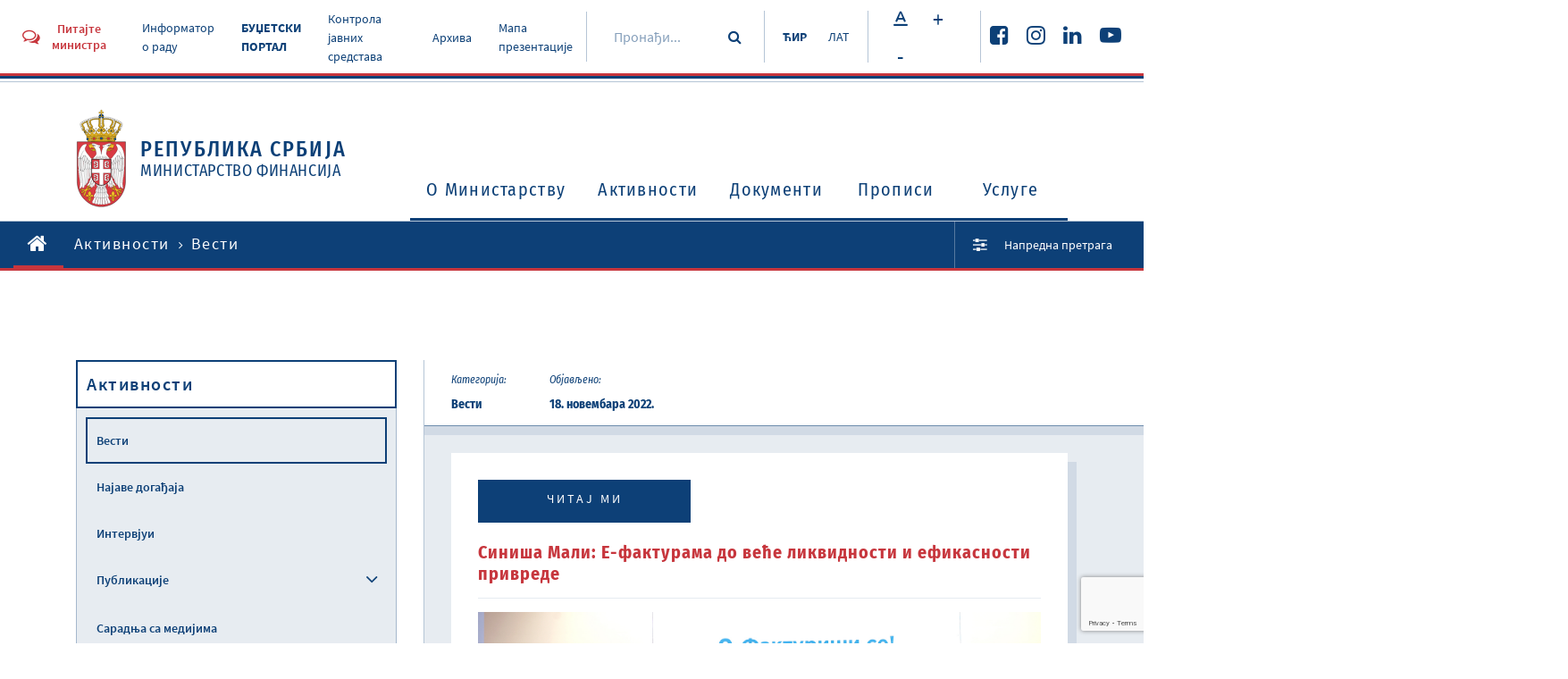

--- FILE ---
content_type: text/html
request_url: https://mfin.gov.rs/aktivnosti/sinia-mali-e-fakturama-do-vee-likvidnosti-i-efikasnosti-privrede-
body_size: 50269
content:
<!DOCTYPE html><html><head><meta property="og:url" content="https://www.mfin.gov.rs//aktivnosti/sinia-mali-e-fakturama-do-vee-likvidnosti-i-efikasnosti-privrede-"/><script src="https://www.google.com/recaptcha/api.js?render=6LdrBOUgAAAAAONT56HrDYnVsU91kjJJk1UWbpzm"></script><link href="/static/css/public.css" media="screen" rel="stylesheet" type="text/css"/><link href="/static/css/public-print.css" media="print" rel="stylesheet" type="text/css"/><link rel="icon" type="image/png" href="/static/img/favicon.png"/><meta name="viewport" content="width=device-width"/><meta charSet="utf-8"/><title>Синиша Мали: Е-фактурама до веће ликвидности и ефикасности привреде</title><meta property="og:title" content="Синиша Мали: Е-фактурама до веће ликвидности и ефикасности привреде"/><meta property="og:description" content="Министарство финансија Републике Србије
Кнеза Милоша 20,  11000  Београд,  Србија"/><meta property="og:image" content="https://www.mfin.gov.rs//upload/media/SxurdS_6014221fd90cb.png"/><meta property="og:type" content="article"/><meta name="next-head-count" content="7"/><noscript data-n-css=""></noscript><link rel="preload" href="/_next/static/chunks/main-7d291bc50ab02d496df7.js" as="script"/><link rel="preload" href="/_next/static/chunks/webpack-f8e456cecb9e32b8b67d.js" as="script"/><link rel="preload" href="/_next/static/chunks/framework.f783f7e0d786735fc5cd.js" as="script"/><link rel="preload" href="/_next/static/chunks/bbe3a1ae6fbc51fd459a6d7a19fd8b9cc9e9877f.05b75f74c5d9dd335dae.js" as="script"/><link rel="preload" href="/_next/static/chunks/pages/_app-1b199ab9544feba10562.js" as="script"/><link rel="preload" href="/_next/static/chunks/29107295.81818c903a0909d3b1c8.js" as="script"/><link rel="preload" href="/_next/static/chunks/b637e9a5.d3c766ea98f621e9845e.js" as="script"/><link rel="preload" href="/_next/static/chunks/2c386607.bf8fde336a82d96dc141.js" as="script"/><link rel="preload" href="/_next/static/chunks/dea0856bd7b426aa2f3f469b04e50c15ff38c949.6511fe50566438e13b92.js" as="script"/><link rel="preload" href="/_next/static/chunks/73f7c4a926f6cf73cf76e3b3f75251796ac148c8.3c4f7b3c903b2f622bfe.js" as="script"/><link rel="preload" href="/_next/static/chunks/0fd8a4d94bdc39c9dc7b37f84bc5d0eb9d49d5ce.41d65977589a4f097941.js" as="script"/><link rel="preload" href="/_next/static/chunks/f8110a0bb936d5e49cf7cd9de94b87406a6e6172.ce2b6ec27f9049a34aef.js" as="script"/><link rel="preload" href="/_next/static/chunks/pages/%5BrootCategory%5D/%5Bslug%5D-07aedfcf4ec162b7940b.js" as="script"/></head><body class=""><div id="__next"><div class="Toastify"></div><header class="pt-rsc site-header"><div class="site-header__top"><div class="site-header__top-info"><div class="container-large"><div class="site-header__top-info-inside"><div class="top-info-left"><a href="#" class="btn btn-header-modal"><i class="fa fa-comments-o"></i><span>Питајте министра</span></a><ul class="top-menu"><li><a href="https://informator.poverenik.rs/pristup">Информатор о раду</a></li><li><a href="https://budzet.mfin.gov.rs/sr-cir/" style="font-weight:bold">БУЏЕТСКИ ПОРТАЛ</a></li><li><a href="/kontrola-javnih-sredstava">Контрола јавних средстава</a></li><li><a href="/sr/arhiva-1">Архива</a></li><li><a href="/mapa-prezentacije">Мапа презентације</a></li></ul></div><div class="top-info-right"><div class="top-search"><div class="top-search-inside"><input name="search" placeholder="Пронађи..." value=""/><button type="submit" class="btn btn-simple"><i class="fa fa-search"></i></button></div></div><div class="lang-switcher"><a href="/aktivnosti/sinia-mali-e-fakturama-do-vee-likvidnosti-i-efikasnosti-privrede-" class="current">ЋИР</a><a href="/sr/aktivnosti-1/sinia-mali-e-fakturama-do-vee-likvidnosti-i-efikasnosti-privrede--1" class="">ЛАТ</a></div><div class="font-size-changer"><span class="btn btn-white btn-small"><i class="font-fontsize"></i></span><span class="btn btn-white btn-small">+</span><span class="btn btn-white btn-small">-</span></div><div class="top-socials"><ul class="social-links"><li><a href="https://www.facebook.com/ministarstvofinansija/" target="_blank"><i class="fa fa-facebook-square"></i></a></li><li><a href="https://www.instagram.com/ministarstvo_finansija/" target="_blank"><i class="fa fa-instagram"></i></a></li><li><a href="https://www.linkedin.com/company/ministarstvo-finansija-republike-srbije?trk=" target="_blank"><i class="fa fa-linkedin"></i></a></li><li><a href="https://www.youtube.com/channel/UCT9G6f5HSbnPWKlX541PgSg" target="_blank"><i class="fa fa-youtube-play"></i></a></li></ul></div></div></div></div></div><div class="site-header__main-content"><div class="container"><div class="header-main-content-inside"><div class="logo"><a href="/"><span class="logo-img"><img src="/static/img/srbija-grb.svg" alt="Република Србија Министарство финансија"/></span><span class="logo-text"><span class="logo-text__big">Република Србија</span><span>Министарство финансија</span></span></a></div><button class="toggle-navbar "><span></span></button><div class="mobile-search"><div class="mobile-search-inside"><input name="search" placeholder="Пронађи..."/><button type="submit" class="btn btn-simple"><i class="fa fa-search"></i></button></div></div><nav id="site-nav" class="main-navigation "><ul class="primary-menu"><li class="lvl1"><a href="/o-ministarstvu">O Министарству<span class="nav-icon "><i class="fa fa-angle-down"></i></span></a><div class="sub-menu-container "><div class="sub-menu-container-left"><h2>O Министарству</h2></div><ul class="sub-menu"><li class="sub-menu-label">O Министарству</li><li><a href="/o-ministarstvu/nadleznost-ministarstva">Надлежности министарства</a></li><li><a href="/o-ministarstvu/organizaciona-struktura">Организациона структура<span class="nav-icon "><i class="fa fa-angle-right"></i></span></a><ul class="sub-menu-lvl2 "><li class="sub-menu-label">Организациона структура</li><li><a href="/o-ministarstvu/ministar-i-ministarstvo-finansija">Министар и Министарство финансија</a></li><li><a href="/o-ministarstvu/organizacione-jedinice">Организационе јединице</a></li></ul></li><li><a href="/o-ministarstvu/uprave-ministarstva">Управе Министарства</a></li><li><a href="/o-ministarstvu/centralna-jedinica-za-harmonizaciju">Централна јединица за хармонизацију<span class="nav-icon "><i class="fa fa-angle-right"></i></span></a><ul class="sub-menu-lvl2 "><li class="sub-menu-label">Централна јединица за хармонизацију</li><li><a href="/o-ministarstvu/aktuelnosti">Актуелности</a></li><li><a href="/o-ministarstvu/dokumenti">Документи</a></li><li><a href="/o-ministarstvu/upravljacka-odgovornost">Управљaчка одговорност</a></li><li><a href="/o-ministarstvu/finansijsko-upravljanje-i-kontrola">Финансијско управљање и контрола</a></li><li><a href="/o-ministarstvu/interna-revizija">Интерна ревизија</a></li><li><a href="/o-ministarstvu/obuke">Обуке</a></li><li><a href="/o-ministarstvu/donatorski-projekti-koji-podrzavaju-ifkj">Донаторски пројекти који подржавају ИФКЈ</a></li><li><a href="/o-ministarstvu/izvestavanje-ka-cjh">Извештавање ка ЦЈХ</a></li></ul></li><li><a href="/o-ministarstvu/informator-o-radu">Информатор о раду</a></li><li><a href="/o-ministarstvu/informacije-od-javnog-znacaja">Информације од јавног значаја</a></li><li><a href="/sprecavanje-korupcije">Спречавање корупције</a></li><li><a href="/o-ministarstvu/interna-akta">Интерна акта</a></li><li><a href="/o-ministarstvu/javne-nabavke">Јавне набавке<span class="nav-icon "><i class="fa fa-angle-right"></i></span></a><ul class="sub-menu-lvl2 "><li class="sub-menu-label">Јавне набавке</li><li><a href="/o-ministarstvu/izvestaji">Извештаји</a></li><li><a href="/o-ministarstvu/planovi">Планови</a></li><li><a href="/o-ministarstvu/javne-nabavke-2025">Јавне набавке 2025.</a></li><li><a href="/o-ministarstvu/javne-nabavke-2024">Јавне набавке 2024.</a></li><li><a href="/o-ministarstvu/javne-nabavke-2023">Јавне набавке 2023.</a></li><li><a href="/o-ministarstvu/javne-nabavke-2022">Јавне набавке 2022.</a></li><li><a href="/o-ministarstvu/javne-nabavke-2021">Јавне набавке 2021.</a></li><li><a href="/o-ministarstvu/javne-nabavke-2020">Јавне набавке 2020.</a></li><li><a href="/o-ministarstvu/javne-nabavke-2019">Јавне набавке 2019.</a></li><li><a href="/o-ministarstvu/javne-nabavke-2018">Јавне набавке 2018.</a></li><li><a href="/o-ministarstvu/javne-nabavke-2017">Јавне набавке 2017.</a></li><li><a href="/o-ministarstvu/javne-nabavke-2016">Јавне набавке 2016.</a></li><li><a href="/o-ministarstvu/javne-nabavke-2015">Јавне набавке 2015.</a></li><li><a href="/o-ministarstvu/javne-nabavke-2014">Јавне набавке 2014.</a></li></ul></li><li><a href="/o-ministarstvu/budzet-ministarstva">Буџет Министарства</a></li><li><a href="/o-ministarstvu/zatita-podataka-o-linosti">Заштита података о личности</a></li><li><a href="/rodna-ravnopravnost">Родна равноправност</a></li><li><a href="/o-ministarstvu/zaposljavanje-konkursi">Запошљавање - конкурси</a></li></ul></div></li><li class="lvl1"><a href="/aktivnosti">Активности<span class="nav-icon "><i class="fa fa-angle-down"></i></span></a><div class="sub-menu-container "><div class="sub-menu-container-left"><h2>Активности</h2></div><ul class="sub-menu"><li class="sub-menu-label">Активности</li><li><a href="/aktivnosti/vesti">Вести</a></li><li><a href="/aktivnosti/najave-dogadjaja">Најаве догађаја</a></li><li><a href="/aktivnosti/intervjui">Интервјуи</a></li><li><a href="/aktivnosti/publikacije">Публикације<span class="nav-icon "><i class="fa fa-angle-right"></i></span></a><ul class="sub-menu-lvl2 "><li class="sub-menu-label">Публикације</li><li><a href="/aktivnosti/bilten-javnih-finansija">Билтен јавних финансија</a></li><li><a href="/aktivnosti/strucna-miljenja">Стручна мишљења</a></li><li><a href="/aktivnosti/casopis-finansije">Часопис Финансије</a></li></ul></li><li><a href="/aktivnosti/saradnja-sa-medijima">Сарадња са медијима</a></li><li><a href="/aktivnosti/covid-19">COVID - 19</a></li></ul></div></li><li class="lvl1"><a href="/dokumenti2">Документи<span class="nav-icon "><i class="fa fa-angle-down"></i></span></a><div class="sub-menu-container "><div class="sub-menu-container-left"><h2>Документи</h2></div><ul class="sub-menu"><li class="sub-menu-label">Документи</li><li><a href="/dokumenti2/makroekonomski-podaci">Макроекономски подаци</a></li><li><a href="/dokumenti2/dokumenti-javnih-politika">Документи јавних политика<span class="nav-icon "><i class="fa fa-angle-right"></i></span></a><ul class="sub-menu-lvl2 "><li class="sub-menu-label">Документи јавних политика</li><li><a href="/dokumenti2/fiskalna-strategija">Фискална стратегија</a></li><li><a href="/dokumenti2/program-ekonomskih-reformi-erp">Програм економских реформи (ERP)</a></li><li><a href="/dokumenti2/program-reforme-upravljanja-javnim-finansijama-pfm">Програм реформе управљања јавним финансијама (PFM)</a></li><li></li></ul></li><li><a href="/eakcize">Систем електронских акциза (eАкцизе)</a></li><li><a href="/dokumenti2/misljenja-i-objasnjenja">Мишљења и објашњења</a></li><li><a href="/dokumenti2/javni-pozivi">Јавни позиви</a></li><li><a href="/dokumenti2/budzetski-korisnici">Буџетски корисници</a></li><li><a href="/dokumenti2/lokalna-vlast">Локална власт</a></li><li><a href="/dokumenti2/izbori">Избори</a></li><li><a href="/dokumenti2/meudjnarodni-racunovodstveni-standardi-i-medjunarodni-standardi-revizije">Међународни рачуноводствени стандарди и међународни стандарди ревизије</a></li><li><a href="/nacionalna-komisija-za-racunovodstvo">Национална комисија за рачуноводство</a></li><li><a href="/dokumenti2/pregled-iz-rino">Преглед из РИНО</a></li><li><a href="/dokumenti2/kapitalni-projekti">Капитални пројекти<span class="nav-icon "><i class="fa fa-angle-right"></i></span></a><ul class="sub-menu-lvl2 "><li class="sub-menu-label">Капитални пројекти</li><li><a href="/dokumenti2/propisi2">Прописи</a></li><li><a href="/dokumenti2/preporuena-fiskalna-i-drutvena-diskontna-stopa-i-preporuena-duina-referentnog-perioda">Препоручена фискална и друштвена дисконтна стопа и препоручена дужина референтног периода</a></li><li><a href="/dokumenti2/pimis">ПИМИС</a></li></ul></li><li><a href="/dokumenti2/projekti">Пројекти</a></li><li><a href="/dokumenti2/ostali-dokumenti">Остали документи</a></li></ul></div></li><li class="lvl1"><a href="/propisi">Прописи<span class="nav-icon "><i class="fa fa-angle-down"></i></span></a><div class="sub-menu-container "><div class="sub-menu-container-left"><h2>Прописи</h2></div><ul class="sub-menu"><li class="sub-menu-label">Прописи</li><li><a href="/propisi/zakoni">Закони</a></li><li><a href="/propisi/podzakonski-akti">Подзаконски акти<span class="nav-icon "><i class="fa fa-angle-right"></i></span></a><ul class="sub-menu-lvl2 "><li class="sub-menu-label">Подзаконски акти</li><li><a href="/propisi/uredbe">Уредбе</a></li><li><a href="/propisi/pravilnici">Правилници</a></li><li><a href="/propisi/odluke">Одлуке</a></li></ul></li><li></li><li><a href="/propisi/potvrdjeni-medjunarodni-ugovori-i-sporazumi">Потврђени међународни уговори и споразуми</a></li><li><a href="/propisi/nacrti-i-predlozi">Нацрти и предлози</a></li><li><a href="/propisi/javne-rasprave">Јавне расправе</a></li><li><a href="/propisi/javne-konsultacije">Јавне консултације</a></li><li><a href="/propisi/ugovori-o-izbegavanju-dvostrukog-oporezivanja">Уговори о избегавању двоструког опорезивања</a></li></ul></div></li><li class="lvl1"><a href="/usluge">Услуге<span class="nav-icon "><i class="fa fa-angle-down"></i></span></a><div class="sub-menu-container "><div class="sub-menu-container-left"><h2>Услуге</h2></div><ul class="sub-menu"><li class="sub-menu-label">Услуге</li><li><a href="/usluge/najcesca-pitanja">Најчешћа питања</a></li><li><a href="/usluge/pruzanje-informacija-od-javnog-znacaja">Пружање информација од јавног значаја</a></li><li><a href="/usluge/davanje-strucnog-misljenja">Давање стручног мишљења</a></li><li><a href="/usluge/imovinsko-pravni-poslovi">Имовинско-правни послови</a></li><li><a href="/usluge/drugostepeni-poreski-i-carinski-postupak">Другостепени порески и царински поступак и другостепени поступак из области игара на срећу</a></li><li><a href="/usluge/pravna-pomo-u-postupku-ostvarivanja-alimentacionih-potraivanja-iz-inostranstva">Правна помоћ у поступку остваривања алиментационих потраживања из иностранства</a></li><li><a href="/usluge/postupanje-po-zahtevima-za-otkup-stanova">Поступање по захтевима за откуп станова</a></li><li><a href="/usluge/izdavanje-dozvole-za-obavljanje-revizije">Издавање дозволе за обављање ревизије</a></li><li><a href="/usluge/izdavanje-licenci-za-obavljanje-revizije">Издавање лиценци за обављање ревизије</a></li><li><a href="/usluge/davanje-saglasnosti-pravnom-licu-da-primenjuje-poslovnu-godinu-koja-se-razlikuje-od-kalendarske-godine">Давање сагласности правном лицу да примењује пословну годину која се разликује од календарске године</a></li><li><a href="/usluge/sprovodjenje-obuka-i-konsultacije-iz-finansijskog-upravljanja-i-kontrole-fuk-i-interne-revizije">Спровођење обука и консултације из финансијског управљања и контроле (ФУК) и интерне ревизије</a></li><li><a href="/usluge/ispit-za-sticanje-zvanja-ovlaeni-interni-revizor-u-javnom-sektoru">Испит за стицање звања овлашћени интерни ревизор у јавном сектору</a></li><li><a href="/usluge/procenitelji-vrednosti-nepokretnosti">Проценитељи вредности непокретности</a></li><li><a href="/usluge/izdavanje-odobrenja-za-obavljanje-posla-faktoringa">Издавање одобрења за обављање посла факторинга</a></li><li><a href="/usluge/postupanje-po-zahtevima-pravnih-lica-za-pribavljanje-saglasnosti-vlade-za-obavljanje-poslova-iz-clana-7-22-i-33-zakona-o-deviznom-poslovanju">Поступање по захтевима правних лица за прибављање сагласности Владе за обављање послова из члана 7, 22. и 33. Закона о девизном пословању</a></li></ul></div></li></ul></nav></div></div></div></div><div class="site-header__breadcrumbs"><div class="container-large"><div class="site-header__breadcrumbs-inside"><ul class="breadcrumbs"><li><a href="/"><i class="fa fa-home"></i></a></li><li><a href="/aktivnosti">Активности</a></li><li><span>Вести</span></li></ul><div class="adv-search-link"><a href="/search"><i class="fa fa-sliders"></i><span>Напредна претрага</span></a></div></div></div></div></header><div class="default-container"><div class="container"><div class="default-container__inside"><aside class="main-sidebar"><div class="main-sidebar__inside"><h2>Активности</h2><ul class="sidebar-navigation"><li class="current"><a href="/aktivnosti/vesti">Вести</a></li><li class=""><a href="/aktivnosti/najave-dogadjaja">Најаве догађаја</a></li><li class=""><a href="/aktivnosti/intervjui">Интервјуи</a></li><li class=""><a href="/aktivnosti/publikacije">Публикације</a><span class="toggle-subnav"><i class="fa fa-angle-down"></i></span><ul class="sidebar-subnav"><li class=""><a href="/aktivnosti/bilten-javnih-finansija">Билтен јавних финансија</a></li><li class=""><a href="/aktivnosti/strucna-miljenja">Стручна мишљења</a></li><li class=""><a href="/aktivnosti/casopis-finansije">Часопис Финансије</a></li></ul></li><li class=""><a href="/aktivnosti/saradnja-sa-medijima">Сарадња са медијима</a></li><li class=""><a href="/aktivnosti/covid-19">COVID - 19</a><span class="toggle-subnav"><i class="fa fa-angle-down"></i></span><ul class="sidebar-subnav"><li class=""><a href="/aktivnosti/vesti-covid19">Вести</a></li><li class=""><a href="/aktivnosti/odluke-vlade-republike-srbije">Одлуке Владе Републике Србије</a></li><li class=""><a href="/aktivnosti/ekonomske-mere-za-pomoc-privredi-i-gradjanima">Економске мере за помоћ привреди и грађанима</a></li><li class=""><a href="/aktivnosti/instrukcije-za-uplatu-donacija">Инструкције за уплату донација</a></li></ul></li></ul></div></aside><main class="main-content"><div class="main-content__header"><div class="heading-post-info"><div class="heading-post-info__group"><span class="heading-post-info__group__label">Категорија:</span><span class="heading-post-info__group__text">Вести</span></div><div class="heading-post-info__group"><span class="heading-post-info__group__label">Објављено:</span><span class="heading-post-info__group__text">18. новембара 2022.</span></div></div></div><div class="main-content__inside"><div class="single-post-content"><a class="btn btn-blue btn-inline" href="#">Читај ми</a><br/><br/><h1>Синиша Мали: Е-фактурама до веће ликвидности и ефикасности привреде</h1><div class="post-slider"><div class="slick-slider slick-initialized" dir="ltr"><button type="button" data-role="none" class="slick-arrow slick-prev slick-disabled" style="display:block"> <!-- -->Previous</button><div class="slick-list"><div class="slick-track" style="width:400%;left:0%"><div data-index="0" class="slick-slide slick-active slick-current" tabindex="-1" aria-hidden="false" style="outline:none;width:25%"><div><div tabindex="-1" style="width:100%;display:inline-block"><img src="https://www.mfin.gov.rs//upload/media/EMzqkA_63777adea010e.jpg"/></div></div></div><div data-index="1" class="slick-slide" tabindex="-1" aria-hidden="true" style="outline:none;width:25%"><div><div tabindex="-1" style="width:100%;display:inline-block"><img src="https://www.mfin.gov.rs//upload/media/7iCvcd_63777ad99fdc7.jpg"/></div></div></div><div data-index="2" class="slick-slide" tabindex="-1" aria-hidden="true" style="outline:none;width:25%"><div><div tabindex="-1" style="width:100%;display:inline-block"><img src="https://www.mfin.gov.rs//upload/media/d0OEs4_63777ae5e0223.jpg"/></div></div></div><div data-index="3" class="slick-slide" tabindex="-1" aria-hidden="true" style="outline:none;width:25%"><div><div tabindex="-1" style="width:100%;display:inline-block"><img src="https://www.mfin.gov.rs//upload/media/ns44l4_63777aea7def7.jpg"/></div></div></div></div></div><button type="button" data-role="none" class="slick-arrow slick-next" style="display:block"> <!-- -->Next</button></div><div class="slider-navigation"><div class="slider-navigation__numbers"><span class="slide-number-current">1</span><span class="slide-number-slash">/</span><span class="slide-number-total">4</span></div></div></div><div class="post-text"><div class="post-text__column"><div><p style="text-align:justify;">Потпредседник Владе и министар финансија Синиша Мали позвао је данас привреднике, који су у систему ПДВ-а,  да се у што краћем року пријаве на систем е-фактура, оцењујући да је увођење система електронског фактурисања важно јер је од огромног значаја за  бољу ликвидност и ефикасност привреде.</p>
<p style="text-align:justify;">Мали је на конференцији “Е-фактуре за привреду: Новине у систему и законском оквиру од 2023” подсетио да је од 1. јануара 2023. године обавезно издавање и чување електронске фактуре у трансакцијама између субјеката приватног сектора, уколико су у систему ПДВ-а, а да су користи од њега огромне.</p>
<p style="text-align:justify;">„Заједно можемо да креирамо конкурентнију и атрактивнију привреду наше земље“, рекао је Мали, и додао да је увођење е–фактура у систем пословања један од најважнијих реформских потеза спроведених у протеклих 20 година.</p>
<p style="text-align:justify;">Он је оценио да је тај огроман и важан реформски потез Владе Србије током ове године прошао неприметно, услед велике светске кризе и разних других изазова са којима смо се суочавали.</p>
<p style="text-align:justify;">Мали је указао и да је Србија, када је у питању увођење е-фактура испред Француске, Шпаније, Словеније, које тек планирају да уведу тај систем.</p>
<p style="text-align:justify;">Он је навео и да се у систему електронских фактура тренутно налази више од 10.000 корисника јавних средстава, односно да је цела држава већ у систему електронских фактура, али и велики број привредника, као и 175.000 привредних субјеката.</p>
<p style="text-align:justify;">„Е – фактуре смо увели због привредника који су то тражили како би унапредили пословање, учинили га транспарентнијим, и како би на крају и повраћај ПДВ добили у краћем временском периоду“, рекао је Мали.</p>
<p style="text-align:justify;">Министар је истакао и да је коришћење система е–фактура бесплатно, да је процедура транспарентна и једноставна.</p>
<p style="text-align:justify;">„Када је чување е-фактура у питању, идемо у корак са дигитализацијом, са новим  трендовима. Трошкови су нижи, али најважнија ствар за привреду је што ћемо упаривањем  улазно - излазних фактура бити у могућности да повраћај ПДВ радимо у року од 24 до 48 сати, аутоматски, без додатних контрола и било каквих проблема. Уместо да то траје, као данас 35, 40 дана, то ће трајати дан или два“, рекао је Мали.</p>
<p style="text-align:justify;">Он је оценио да је то огромна предност за привреду, али и помоћ њеној ликвидности, додајући да се испуњава још једно дато обећање.</p>
<p style="text-align:justify;">Министар је истакао и да се не стаје са реформама упркос тешком периоду у којем се налазимо и великим изазовима са којим се суочавамо.&nbsp;</p>
<p style="text-align:justify;">„У последње три године показали смо колико нам је привреда отпорнија и колико смо одлучнији и озбиљнији када је помоћ привреди, грађанима и однос према проблемима у питању. Нисмо се предали ни када је епидемија ковида кренула 2020. године, нисмо се предали ни када су кренули проблеми у ланцима снабдевања, када је кренула енергетска криза, конфликт у Украјини. Привреду смо помогли са скоро девет милијарди евра, али оно што смо успели да урадимо је да сачувамо радна места и наше производне капацитете“, рекао је Мали.</p>
<p style="text-align:justify;">Он је истакао да је стопа незапослености, у Србији 8,9 одсто у другом кварталу ове године, и да је то на историјски најнижем нивоу, подсећајући да је 2012. била 25,9 одсто.</p>
<p style="text-align:justify;">„У последње две године стопа раста нашег БДП је највиша у Европи. Растемо и ове године“, рекао је Мали, и додао да је велики број и јачих економија као што је економија Велика Британије, већ у рецесији, док ми нисмо.</p>
<p style="text-align:justify;">Наводећи да је Србији удео јавног дуга у БДП  54,7 одсто БДП, што је далеко испод нивоа Мастрихта , министар је подсетио да је просек ЕУ 94 одсто.&nbsp;</p>
<p style="text-align:justify;">Он је истакао и да стране директне инвестиције износе више од три милијарде евра за првих десет месеци ове године, и додао да није заустављен ниједан пројекат изградње ауто – путева, фабрика, болница, школа…</p>
<p style="text-align:justify;">„Србија се показала другачијом, али не смемо да станемо и то је моја порука свима вама“, рекао је Мали.</p>
<p style="text-align:justify;">Како је истакао поред великих ствари видљивих голим оком, урађене су и ствари које је привреда тражила као што је увођење е - фактура, новог система е-фискализације, а са циљем што успешније борбе против сиве економије.</p>
<p style="text-align:justify;">„Циљ нам је да  подигнемо свест људи да је важно да узму и фискални рачун, а с друге стране да подигнемо свест привредника да не само да можемо кроз систем е-фактура да им помогнемо да њихов процес пословања буде успешнији, већ да заједно можемо да мењамо перспективу наше привреде и државе, да будемо конкурентнији и атрактивнији, да будемо лидери и у процесу дигитализације и увођења новина које превасходно треба да помогну привреди“, рекао је Мали.&nbsp;</p>
<p style="text-align:justify;">Амбасадорка Немачке у Србији Анке Конрад рекла је да Немачка снажно подржава даље унапређење пословног окружења у Србији и ефикасно сузбијање сиве економије било које врсте, те да су у том циљу подржали надлежне српске институције у дефинисању и изградњи новог националног програма за сузбијање сиве економије.&nbsp;</p>
<p style="text-align:justify;">„Увођење електронске фискализације и електронских фактура су амбициозне системске реформе. Правилно примењене ове реформе ће смањити трошкове за предузећа и допринети унапређењу ефикасности јавне управе. Ова реформа ће допринети остварењу равноправне конкуренције за све актере на тржишту“, рекла је Конрад.</p>
<p style="text-align:justify;">Председник Управног одбора НАЛЕД-а Владислав Цветковић указао је да су е-фактуре, е-фискализација и е-плаћања стубови транспарентне економије и фер конкуренције.&nbsp;</p>
<p style="text-align:justify;">„У потпуности  смо ту да подржимо развој овог система који доноси бројне бенефите грађанима и привреди, а наравно и држави, кад је реч о бољим начинима за плаћање и новим приликама за развој пословања, унапређење јавних услуга и бржи економски развој“, рекао је Цветковић и честитао министру Малом на успешној имплементацији система е-фактура и е-фискализације.&nbsp;</p>
<p style="text-align:justify;">Он је изразио уверење да ће развој безготовинских плаћања бити велика ствар за Србију. Према његовим речима, за грађане безготовинска плаћања значе велику уштеду у времену јер су и до три пута бржа него плаћања готовином и значе куповину безбедних производа на сигурном месту с обзиром да су пост терминали такви да могу да  их поседују сви уредно регистровани привредни субјекти и да се спроводе све трансакције тако да су транспарентне.</p>
<p style="text-align:justify;">Након уводних обраћања одржана је дебата са привредницима на којој су помоћници министра Драган Демировић и Соња Талијан одговарали на дилеме привредника у вези са е-фактурама како би им се пружила помоћ за све недоумице које могу имати у пракси.</p>
<p style="text-align:justify;"></p></div></div></div></div><div class="section-title"><h2>Сличне теме</h2></div><div class="post-list three-posts"><div class="post-box post-small"><a href="/aktivnosti/fitch-potvrdio-kreditni-rejting-republike-srbije-na-nivou-bb-uz-pozitivne-izglede"><div class="post-image"><img src="https://www.mfin.gov.rs//upload/media/laminascJHgApO_60ec2cc1196d7.jpg" alt="„Fitch“ потврдио кредитни рејтинг Републике Србије на нивоу „ББ+“  уз позитивне изгледе"/></div><div class="post-excerpt"><div class="post-excerpt__top"><h2>„Fitch“ потврдио кредитни рејтинг Републике Србије на нивоу „ББ+“  уз позитивне изгледе</h2></div><div class="post-excerpt__bottom"><i class="fa fa-angle-right"></i></div></div></a></div><div class="post-box post-small"><a href="/aktivnosti/prvi-letei-taksiji-na-specijalizovanoj-izlobi-ekspo-2027"><div class="post-image"><img src="https://www.mfin.gov.rs//upload/media/oNZ37X_6970d88695861.jpg" alt="Први летећи таксији на специјализованој изложби Експо 2027"/></div><div class="post-excerpt"><div class="post-excerpt__top"><h2>Први летећи таксији на специјализованој изложби Експо 2027</h2></div><div class="post-excerpt__bottom"><i class="fa fa-angle-right"></i></div></div></a></div><div class="post-box post-small"><a href="/aktivnosti/mali-sve-institucije-trita-kapitala-konano-pod-istim-krovom"><div class="post-image"><img src="https://www.mfin.gov.rs//upload/media/sBbDt7_6970d61795bc9.jpg" alt="Мали: Све институције тржишта капитала коначно под истим кровом"/></div><div class="post-excerpt"><div class="post-excerpt__top"><h2>Мали: Све институције тржишта капитала коначно под истим кровом</h2></div><div class="post-excerpt__bottom"><i class="fa fa-angle-right"></i></div></div></a></div></div></div></main></div></div></div><footer class="site-footer"><div class="site-footer__top"><div class="container-large"><div class="site-footer__top__inside"><div class="site-footer__top__inside__left"><div class="social-share"><button class="btn btn-footer"><i class="font-share"></i><span>Подели презентацију</span></button></div></div><div class="site-footer__top__inside__right"><div class="back-to-top"><button class="btn btn-footer"><span>Назад на врх</span><i class="font-scrolltop"></i></button></div></div></div></div></div><div class="site-footer__middle"><div class="container"><div class="site-footer__middle__inside"><div class="footer-middle-top"><div class="footer-middle-top__left"><h3>Корисне информације за грађане</h3><ul class="footer-nav"><li><a href="/tip-dokumenta/gradjanski-budzet">Грађански буџет</a></li><li><a href="/usluge/najcesca-pitanja">Најчешћа питања</a></li><li><a href="/contact">Контакт</a></li></ul></div><div class="footer-middle-top__right"><h3>Пратите нас</h3><ul class="social-links"><li><a href="https://www.facebook.com/ministarstvofinansija/" target="_blank"><i class="fa fa-facebook-square"></i></a></li><li><a href="https://www.instagram.com/ministarstvo_finansija/" target="_blank"><i class="fa fa-instagram"></i></a></li><li><a href="https://www.linkedin.com/company/ministarstvo-finansija-republike-srbije?trk=" target="_blank"><i class="fa fa-linkedin"></i></a></li><li><a href="https://www.youtube.com/channel/UCT9G6f5HSbnPWKlX541PgSg" target="_blank"><i class="fa fa-youtube-play"></i></a></li></ul></div></div><div class="footer-middle-bottom"><div class="footer-middle-bottom__left"><div class="logo"><a href="/"><span class="logo-img"><img src="/static/img/srbija-grb.svg" alt="Република Србија Министарство финансија"/></span><span class="logo-text"><span class="logo-text__big">Република Србија</span><span>Министарство финансија</span></span></a></div></div><div class="footer-middle-bottom__right"><i class="font-building"></i><div class="footer-contact-info"><span class="bold-txt">Министарство финансија Републике Србије</span><span>Кнеза Милоша 20,  11000  Београд,  Србија</span></div></div></div></div></div></div><div class="site-footer__bottom"><div class="container-large"><div class="site-footer__bottom__inside"><span class="copyright">© Министарство финансија Републике Србије 2024.</span><ul class="ft-bottom-nav"><li><a href="#">Услови коришћења</a></li></ul></div></div></div></footer></div><script id="__NEXT_DATA__" type="application/json">{"props":{"pageProps":{"pageCommonData":{"labels":{"TEST_LABEL_1":"TEST_LABEL_1 [ср]","TEST_LABEL_2":"TEST_LABEL_2 [ср]","A 404 error occurred":"A 404 error occurred [ср]","A 500 error occurred":"A 500 error occurred [ср]","Page not found.":"Page not found. [ср]","No Exception available":"No Exception available [ср]","An error occurred":"An error occurred [ср]","ALREADY_LOGGED":"ALREADY_LOGGED [ср]","PLEASE_ENTER_LOGIN_DETAILS":"PLEASE_ENTER_LOGIN_DETAILS [ср]","LOGIN_INVALID_CREDENTIALS":"LOGIN_INVALID_CREDENTIALS [ср]","EMAIL_SUBJECT_NEW_REGISTRATION":"EMAIL_SUBJECT_NEW_REGISTRATION [ср]","EMAIL_SUBJECT_ACCOUNT_ACTIVATION":"EMAIL_SUBJECT_ACCOUNT_ACTIVATION [ср]","EMAIL_SUBJECT_ACCOUNT_ACTIVATED":"EMAIL_SUBJECT_ACCOUNT_ACTIVATED [ср]","EMAIL_SUBJECT_RESET_PASSWORD_REQUESTED":"EMAIL_SUBJECT_RESET_PASSWORD_REQUESTED [ср]","MAIL_NOT_VALID":"MAIL_NOT_VALID [ср]","PASSWORD_RESET_CODE_NOT_VALID":"PASSWORD_RESET_CODE_NOT_VALID [ср]","PASSWORD_IS_REQUIRED":"PASSWORD_IS_REQUIRED [ср]","PASSWORD_CONFIRM_IS_NOT_SAME":"PASSWORD_CONFIRM_IS_NOT_SAME [ср]","HEAD_TITLE":"Antares","META_KEYWORDS":"Antares","META_DESCRIPTION":"Antares","ABOUT_US":"О нама","HEADER_ASK_MINISTER":"Питајте министра","HEADER_TOP_MENU_COVID":"COVID-19","HEADER_TOP_MENU_ARCHIVE":"Архива","HEADER_TOP_MENU_MAP":"Мапа презентације","HEADER_LANG_CYR":"ЋИР","HEADER_LANG_LAT":"ЛАТ","HEADER_LANG_ENG":"ENG","HEADER_SEARCH":"Пронађи...","HEADER_REPUBLIC_OF_SERBIA":"Република Србија","HEADER_MINISTRY_OF_FINANCE":"Министарство финансија","MENU_ABOUT":"О Министарству","MENU_ACTIVITIES":"Активности","MENU_DOCUMENTS":"Документи","MENU_REGULATIONS":"Прописи","MENU_SERVICES":"Услуге","ADVANCED_SEARCH":"Напредна претрага","FOOTER_COPYRIGHT":"© Министарство финансија Републике Србије 2024.","FOOTER_TERMS":"Услови коришћења","FOOTER_SITE_CREATED":"Креирао","FOOTER_POPART_STUDIO":"Попарт Студио","FOOTER_INFO_LABEL":"Корисне информације за грађане","FOOTER_MENU_CONTROL_PUBLIC_FONDS":"Контрола јавних средстава","FOOTER_MENU_BUDGET":"Грађански буџет","FOOTER_MENU_FAQ":"Најчешћа питања","FOOTER_MENU_CONTACT":"Контакт","FOOTER_SOCIAL_LABEL":"Пратите нас","FOOTER_CONTACT_NAME":"Министарство финансија Републике Србије","FOOTER_CONTACT_ADDRESS":"Кнеза Милоша 20,  11000  Београд,  Србија","FOOTER_SHARE_LABEL":"Подели презентацију","FOOTER_PRINT_LABEL":"Одштампај страницу","FOOTER_BACK_TO_TOP":"Назад на врх","POST_PUBLISHED_LABEL":"Објављено:","POST_LATEST_NEWS":"Последње вести","POST_CATEGORY_LABEL":"Категорија:","Settings":"Подешавања","Logout":"Одјава","Posts":"Постови","Media":"Фајлови","Categories":"Категорије","Navigation":"Навигација","Labels":"Превод","Deploy site":"Ажурирај сајт","Total items":"Укупно ставки","Title":"Наслов","Status":"Статус","Created at":"Креирано","Enter search term":"Унеси термин за претрагу","Add":"Додај","Edit":"Измени","Category":"Категорија","Edit post":"Измени пост","Grid image":"Слика у листи","Choose":"Одабери","Remove?":"Обриши?","Image (SEO)":"Слика (SEO)","Add content module":"Додај модул","Text":"Текст","Accordion":"Листа текстова","Files collection":"Колекција фајлова","Image":"Слика","Slider":"Слајдер","Video":"Видео","Images collection":"Колекција слика","Links collection":"Колекција линкова","Publish date":"Датум објаве","Date":"Датум","Slug":"Slug","Grid image alt":"Текст слике у листи","Title (SEO)":"Наслов (SEO)","Description (SEO)":"Опис (SEO)","Save":"Сачувај","Column":"Колона","Main image":"Главна слика","Image alt":"Текст слике","Items":"Ставке","Item":"Ставка","Icon":"Иконица","Main title":"Главни наслов","File":"Фајл","List style":"Изглед листе","Url":"Линк","Name":"Име","Mime type":"Тип фајла","Extension":"Екстензија","File size":"Величина фајла","Type":"Тип","View":"Погледај","Add media":"Додај фајл","Edit media":"Измени фајл","Edit setting":"Измени подешавања","Deploying...":"Ажурирање...","Add post":"Додавање поста","Tree":"Структура","Parent category":"Надређена категорија","Add post category":"Додавање категорије","Edit post category":"Измени категорију","Add item":"Додај ставку","Add navigation item":"Додавање ставке навигације","Apply":"Примени","Српски":"Српски","Srpski":"Српски","English":"Енглески","The input does not appear to be a valid IP address":"The input does not appear to be a valid IP address","Post category":"Категорија","Post category tree":"Структура категорија","Team":"Тим","Confirm":"Потврди","Confirm?":"Потврди?","Edit navigation item":"Измена ставке навигације","Discard unsaved changes?":"Одбаци измене које нису сачуване?","Post category ID":"ID категорије","Featured post ID":"ID истакнутог поста","Featured member":"Истакнути члан","Add member group":"Додај групу","Add member":"Додај члана","Position":"Позиција","Member group":"Група","Description":"Опис","GENERIC_WAIT_MODAL_MESSAGE":"Молим сачекајте","Yes":"Да","No":"Не","admin":"админ","Are you sure?":"Да ли сте сигурни?","RELATED_POSTS":"Сличне теме","Sitemap":"Мапа презентације","Add link":"Додај линк","Link":"Линк","SEARCH_PAGE_TITLE":"Претрага","CHOOSE_SEARCH_CATEGORY":"Одаберите категорију","ENTER_SEARCH_TERM":"Тражите кључне речи","SEARCH_BY_DATE":"Претрага по датуму","SEARCH_BY_DATE_FROM":"Од","SEARCH_BY_DATE_TO":"До","SEARCH_PAGE_RESULTS":"Резултати ваше претраге","Show publish date":"Прикажи датум објаве","List type":"Тип листе","Show post publish date":"Прикажи датум објаве поста","Show post category name":"Прикажи име категорије поста","Show subcategories":"Прикажи подкатегорије","Last post as featured":"Последњи пост као истакнут","Default":"Подразумевано","Simple":"Једноставно","Enabled":"Укључено","Disabled":"Искључено","Draft":"Draft","SEARCH_SUBMIT":"Претражи","LOAD_VOICE":"Читај ми","First name":"Име","Last name":"Презиме","Email":"Е-адреса","CONTACT_REF_NUMBER":"Број предмета","CONTACT_REF_TITLE":"Наслов предмета","CONTACT_MESSAGE":"Текст поруке","CONTACT_PAGE_TITLE":"Контакт","Language":"Језик","HOME_USEFULL_LINKS_TITLE":"Корисни линкови","HOME_USEFULL_LINKS_TEXT":"Посетите презентацију Владе и других државних органа, као и странице везане за Министарство финансија.","HOME_NEW_ON_SITE_TITLE":"Ново на сајту","Published":"Објављено","Read more":"Сазнај више","HOME_SLIDER_2_TITLE":"Ново на сајту","Success":"Успешан","Failed":"Неуспешан","Pending":"На чекању","In progress":"У току","Started at":"Почето","Ended at":"Завршено","Build logs":"Ажурирање сајта","Build log":"Лог ажурирања","Contact":"Контакт","Start build":"Aжурирај сајт","Value is required and can't be empty":"Обавезно поље","Phone":"Тел","This page is not available":"Страница коју тражите није доступна","This page doesn't exist.":"Ова страница не постоји.","Contact us for additional information":"За додатне информације можете нас контактирати","404_PAGE_TITLE":"404 Грешка","Error":"Грешка","HOME_QUOTE_TEXT":"Широм Србије ће до 2027. године бити уложено око 18 милијарди евра у више од 300 пројеката, у оквиру програма 'Скок у будућност – Србија 2027'. Градићемо и обнављати школе, здравствене установе, ауто-путеве, саобраћајнице, брзе пруге, БИО4 кампус. То је много шири програм од самог Експо пројекта","HOME_QUOTE_AUTOR":"Синиша Мали","HOME_QUOTE_TITLE":"МИНИСТАР","HOME_DOCUMENTS":"Документи","HOME_DOCUMENTS_BUTTON_LABEL":"Преглед докуменатa","HOME_TAB_VIDEOS_LABEL":"Видео записи","HOME_TAB_TEAM_LABEL":"Тим министра","HOME_GALLERY_BUTTON_LABEL":"Види галерију","New on site":"Ново на сајту","Show category name":"Прикажи име категорије","Useful links":"Корисни линкови","Open in new window":"Отвори у новом прозору","CONTACT_ACTION":"Врста захтева","CONTACT_ACTION_NEW":"Нов предмет","CONTACT_ACTION_AMENDMENT":"Допуна постојећег предмета","CONTACT_TYPE":"Тип захтева","CONTACT_TYPE_INFORMATION":"Информација од јавног значаја","CONTACT_TYPE_OTHER":"Упит грађанина/ке","Submit":"Пошаљи","Featured on site":"Истакнуто на сајту","Admin role":"Дозволе","ROLE_EDITOR":"Едитор","ROLE_MODERATOR":"Модератор","ROLE_SUPER_ADMIN":"Админ","Email not valid":"Е-адреса није исправна"},"locale":"ср_РС","lang":"ср","postCategories":[{"id":284,"fkParentId":24,"options":{"showPostPublishDate":false,"showPostCategoryName":false,"showSubcategories":false,"lastPostAsFeatured":false,"listType":"simple","postId":null},"_embedded":{"langs":{"ср":{"name":"Јавне набавке 2025.","slug":"javne-nabavke-2025","status":"ENABLED","seo":{"title":"Јавне набавке 2025.","description":null,"_embedded":{"mediaSeoImage":null}}}},"rootCategory":{"id":2,"fkParentId":null,"options":{"showPostPublishDate":false,"showPostCategoryName":false,"showSubcategories":false,"lastPostAsFeatured":false,"listType":"default","postId":20},"_embedded":{"langs":{"ср":{"name":"O Министарству","slug":"o-ministarstvu","status":"ENABLED","seo":{"title":"O Министарству","description":"Informacije o ministarstvu finansija republike Srbije","_embedded":{"mediaSeoImage":null}}}}}}}},{"id":281,"fkParentId":null,"options":{"showPostPublishDate":false,"showPostCategoryName":false,"showSubcategories":false,"lastPostAsFeatured":false,"listType":"simple","postId":null},"_embedded":{"langs":{"ср":{"name":"Родна равноправност","slug":"rodna-ravnopravnost","status":"ENABLED","seo":{"title":"Родна равноправност","description":null,"_embedded":{"mediaSeoImage":null}}}}}},{"id":278,"fkParentId":null,"options":{"showPostPublishDate":false,"showPostCategoryName":false,"showSubcategories":false,"lastPostAsFeatured":false,"listType":"simple","postId":null},"_embedded":{"langs":{"ср":{"name":"Систем електронских акциза (eАкцизе)","slug":"eakcize","status":"ENABLED","seo":{"title":"Систем електронских акциза (eАкцизе)","description":null,"_embedded":{"mediaSeoImage":null}}}}}},{"id":275,"fkParentId":24,"options":{"showPostPublishDate":false,"showPostCategoryName":false,"showSubcategories":false,"lastPostAsFeatured":false,"listType":"simple","postId":null},"_embedded":{"langs":{"ср":{"name":"Јавне набавке 2024.","slug":"javne-nabavke-2024","status":"ENABLED","seo":{"title":"Јавне набавке 2024.","description":null,"_embedded":{"mediaSeoImage":null}}}},"rootCategory":{"id":2,"fkParentId":null,"options":{"showPostPublishDate":false,"showPostCategoryName":false,"showSubcategories":false,"lastPostAsFeatured":false,"listType":"default","postId":20},"_embedded":{"langs":{"ср":{"name":"O Министарству","slug":"o-ministarstvu","status":"ENABLED","seo":{"title":"O Министарству","description":"Informacije o ministarstvu finansija republike Srbije","_embedded":{"mediaSeoImage":null}}}}}}}},{"id":272,"fkParentId":78,"options":{"showPostPublishDate":false,"showPostCategoryName":false,"showSubcategories":false,"lastPostAsFeatured":false,"listType":"simple","postId":null},"_embedded":{"langs":{"ср":{"name":"Пројекти","slug":"projekti","status":"ENABLED","seo":{"title":"Пројекти","description":null,"_embedded":{"mediaSeoImage":null}}}},"rootCategory":{"id":78,"fkParentId":null,"options":{"showPostPublishDate":false,"showPostCategoryName":false,"showSubcategories":false,"lastPostAsFeatured":false,"listType":"simple","postId":null},"_embedded":{"langs":{"ср":{"name":"Документи","slug":"dokumenti2","status":"ENABLED","seo":{"title":"Документи","description":null,"_embedded":{"mediaSeoImage":null}}}}}}}},{"id":269,"fkParentId":28,"options":{"showPostPublishDate":false,"showPostCategoryName":false,"showSubcategories":false,"lastPostAsFeatured":false,"listType":"simple","postId":null},"_embedded":{"langs":{"ср":{"name":"Издавање акцизних маркица","slug":"izdavanje-akciznih-markica","status":"ENABLED","seo":{"title":"Издавање акцизних маркица","description":null,"_embedded":{"mediaSeoImage":null}}}},"rootCategory":{"id":28,"fkParentId":null,"options":{"showPostPublishDate":false,"showPostCategoryName":false,"showSubcategories":false,"lastPostAsFeatured":false,"listType":"simple","postId":null},"_embedded":{"langs":{"ср":{"name":"Услуге","slug":"usluge","status":"ENABLED","seo":{"title":"Услуге","description":null,"_embedded":{"mediaSeoImage":null}}}}}}}},{"id":266,"fkParentId":87,"options":{"showPostPublishDate":false,"showPostCategoryName":false,"showSubcategories":false,"lastPostAsFeatured":false,"listType":"simple","postId":null},"_embedded":{"langs":{"ср":{"name":"ПИМИС","slug":"pimis","status":"ENABLED","seo":{"title":"ПИМИС","description":null,"_embedded":{"mediaSeoImage":null}}}},"rootCategory":{"id":78,"fkParentId":null,"options":{"showPostPublishDate":false,"showPostCategoryName":false,"showSubcategories":false,"lastPostAsFeatured":false,"listType":"simple","postId":null},"_embedded":{"langs":{"ср":{"name":"Документи","slug":"dokumenti2","status":"ENABLED","seo":{"title":"Документи","description":null,"_embedded":{"mediaSeoImage":null}}}}}}}},{"id":263,"fkParentId":24,"options":{"showPostPublishDate":false,"showPostCategoryName":false,"showSubcategories":false,"lastPostAsFeatured":false,"listType":"simple","postId":null},"_embedded":{"langs":{"ср":{"name":"Јавне набавке 2023.","slug":"javne-nabavke-2023","status":"ENABLED","seo":{"title":"Јавне набавке 2023.","description":null,"_embedded":{"mediaSeoImage":null}}}},"rootCategory":{"id":2,"fkParentId":null,"options":{"showPostPublishDate":false,"showPostCategoryName":false,"showSubcategories":false,"lastPostAsFeatured":false,"listType":"default","postId":20},"_embedded":{"langs":{"ср":{"name":"O Министарству","slug":"o-ministarstvu","status":"ENABLED","seo":{"title":"O Министарству","description":"Informacije o ministarstvu finansija republike Srbije","_embedded":{"mediaSeoImage":null}}}}}}}},{"id":260,"fkParentId":28,"options":{"showPostPublishDate":false,"showPostCategoryName":false,"showSubcategories":false,"lastPostAsFeatured":false,"listType":"simple","postId":null},"_embedded":{"langs":{"ср":{"name":"Другостепени порески и царински поступак и другостепени поступак из области игара на срећу","slug":"drugostepeni-poreski-i-carinski-postupak","status":"ENABLED","seo":{"title":"Другостепени порески и царински поступак и другостепени поступак из области игара на срећу","description":null,"_embedded":{"mediaSeoImage":null}}}},"rootCategory":{"id":28,"fkParentId":null,"options":{"showPostPublishDate":false,"showPostCategoryName":false,"showSubcategories":false,"lastPostAsFeatured":false,"listType":"simple","postId":null},"_embedded":{"langs":{"ср":{"name":"Услуге","slug":"usluge","status":"ENABLED","seo":{"title":"Услуге","description":null,"_embedded":{"mediaSeoImage":null}}}}}}}},{"id":257,"fkParentId":28,"options":{"showPostPublishDate":false,"showPostCategoryName":false,"showSubcategories":false,"lastPostAsFeatured":false,"listType":"simple","postId":null},"_embedded":{"langs":{"ср":{"name":"Имовинско-правни послови","slug":"imovinsko-pravni-poslovi","status":"ENABLED","seo":{"title":"Имовинско-правни послови","description":null,"_embedded":{"mediaSeoImage":null}}}},"rootCategory":{"id":28,"fkParentId":null,"options":{"showPostPublishDate":false,"showPostCategoryName":false,"showSubcategories":false,"lastPostAsFeatured":false,"listType":"simple","postId":null},"_embedded":{"langs":{"ср":{"name":"Услуге","slug":"usluge","status":"ENABLED","seo":{"title":"Услуге","description":null,"_embedded":{"mediaSeoImage":null}}}}}}}},{"id":254,"fkParentId":108,"options":{"showPostPublishDate":true,"showPostCategoryName":true,"showSubcategories":false,"lastPostAsFeatured":true,"listType":"default","postId":null},"_embedded":{"langs":{"ср":{"name":"Интерна акта (архива)","slug":"interna-akta-arhiva","status":"ENABLED","seo":{"title":"Интерна акта (архива)","description":null,"_embedded":{"mediaSeoImage":null}}}},"rootCategory":{"id":106,"fkParentId":null,"options":{"showPostPublishDate":false,"showPostCategoryName":false,"showSubcategories":true,"lastPostAsFeatured":false,"listType":"simple","postId":null},"_embedded":{"langs":{"ср":{"name":"Архива","slug":"arhiva","status":"ENABLED","seo":{"title":"Архива","description":null,"_embedded":{"mediaSeoImage":null}}}}}}}},{"id":251,"fkParentId":null,"options":{"showPostPublishDate":true,"showPostCategoryName":true,"showSubcategories":false,"lastPostAsFeatured":true,"listType":"default","postId":null},"_embedded":{"langs":{"ср":{"name":"Спречавање корупције","slug":"sprecavanje-korupcije","status":"ENABLED","seo":{"title":"Спречавање корупције","description":null,"_embedded":{"mediaSeoImage":null}}}}}},{"id":247,"fkParentId":20,"options":{"showPostPublishDate":false,"showPostCategoryName":false,"showSubcategories":false,"lastPostAsFeatured":false,"listType":"simple","postId":null},"_embedded":{"langs":{"ср":{"name":"Документи јавних политика","slug":"dokumenti-javnih-politika2","status":"ENABLED","seo":{"title":"Документи јавних политика","description":null,"_embedded":{"mediaSeoImage":null}}}},"rootCategory":{"id":78,"fkParentId":null,"options":{"showPostPublishDate":false,"showPostCategoryName":false,"showSubcategories":false,"lastPostAsFeatured":false,"listType":"simple","postId":null},"_embedded":{"langs":{"ср":{"name":"Документи","slug":"dokumenti2","status":"ENABLED","seo":{"title":"Документи","description":null,"_embedded":{"mediaSeoImage":null}}}}}}}},{"id":242,"fkParentId":24,"options":{"showPostPublishDate":false,"showPostCategoryName":false,"showSubcategories":false,"lastPostAsFeatured":false,"listType":"simple","postId":null},"_embedded":{"langs":{"ср":{"name":"Јавне набавке 2022.","slug":"javne-nabavke-2022","status":"ENABLED","seo":{"title":"Јавне набавке 2022.","description":null,"_embedded":{"mediaSeoImage":null}}}},"rootCategory":{"id":2,"fkParentId":null,"options":{"showPostPublishDate":false,"showPostCategoryName":false,"showSubcategories":false,"lastPostAsFeatured":false,"listType":"default","postId":20},"_embedded":{"langs":{"ср":{"name":"O Министарству","slug":"o-ministarstvu","status":"ENABLED","seo":{"title":"O Министарству","description":"Informacije o ministarstvu finansija republike Srbije","_embedded":{"mediaSeoImage":null}}}}}}}},{"id":236,"fkParentId":108,"options":{"showPostPublishDate":true,"showPostCategoryName":true,"showSubcategories":false,"lastPostAsFeatured":false,"listType":"simple","postId":null},"_embedded":{"langs":{"ср":{"name":"Одбор за јавни надзор над обављањем ревизије","slug":"arhiva-odbor-za-javni-nadzor-nad-obavljanjem-revizije","status":"ENABLED","seo":{"title":"Одбор за јавни надзор над обављањем ревизије","description":null,"_embedded":{"mediaSeoImage":null}}}},"rootCategory":{"id":106,"fkParentId":null,"options":{"showPostPublishDate":false,"showPostCategoryName":false,"showSubcategories":true,"lastPostAsFeatured":false,"listType":"simple","postId":null},"_embedded":{"langs":{"ср":{"name":"Архива","slug":"arhiva","status":"ENABLED","seo":{"title":"Архива","description":null,"_embedded":{"mediaSeoImage":null}}}}}}}},{"id":233,"fkParentId":108,"options":{"showPostPublishDate":true,"showPostCategoryName":true,"showSubcategories":false,"lastPostAsFeatured":false,"listType":"simple","postId":null},"_embedded":{"langs":{"ср":{"name":"Јавни позиви","slug":"arhiva-javni-pozivi","status":"ENABLED","seo":{"title":"Јавни позиви","description":null,"_embedded":{"mediaSeoImage":null}}}},"rootCategory":{"id":106,"fkParentId":null,"options":{"showPostPublishDate":false,"showPostCategoryName":false,"showSubcategories":true,"lastPostAsFeatured":false,"listType":"simple","postId":null},"_embedded":{"langs":{"ср":{"name":"Архива","slug":"arhiva","status":"ENABLED","seo":{"title":"Архива","description":null,"_embedded":{"mediaSeoImage":null}}}}}}}},{"id":230,"fkParentId":108,"options":{"showPostPublishDate":true,"showPostCategoryName":true,"showSubcategories":false,"lastPostAsFeatured":true,"listType":"simple","postId":null},"_embedded":{"langs":{"ср":{"name":"Међународни рачуноводствени стандарди","slug":"arhiva-meunarodni-raunovodstveni-standardi","status":"ENABLED","seo":{"title":"Међународни рачуноводствени стандарди","description":null,"_embedded":{"mediaSeoImage":null}}}},"rootCategory":{"id":106,"fkParentId":null,"options":{"showPostPublishDate":false,"showPostCategoryName":false,"showSubcategories":true,"lastPostAsFeatured":false,"listType":"simple","postId":null},"_embedded":{"langs":{"ср":{"name":"Архива","slug":"arhiva","status":"ENABLED","seo":{"title":"Архива","description":null,"_embedded":{"mediaSeoImage":null}}}}}}}},{"id":227,"fkParentId":108,"options":{"showPostPublishDate":true,"showPostCategoryName":true,"showSubcategories":false,"lastPostAsFeatured":false,"listType":"simple","postId":null},"_embedded":{"langs":{"ср":{"name":"Документи јавних политика","slug":"arhiva-dokumenti-javnih-politika","status":"ENABLED","seo":{"title":"Документи јавних политика","description":null,"_embedded":{"mediaSeoImage":null}}}},"rootCategory":{"id":106,"fkParentId":null,"options":{"showPostPublishDate":false,"showPostCategoryName":false,"showSubcategories":true,"lastPostAsFeatured":false,"listType":"simple","postId":null},"_embedded":{"langs":{"ср":{"name":"Архива","slug":"arhiva","status":"ENABLED","seo":{"title":"Архива","description":null,"_embedded":{"mediaSeoImage":null}}}}}}}},{"id":224,"fkParentId":null,"options":{"showPostPublishDate":true,"showPostCategoryName":true,"showSubcategories":false,"lastPostAsFeatured":true,"listType":"default","postId":null},"_embedded":{"langs":{"ср":{"name":"Национална комисија за рачуноводство","slug":"nacionalna-komisija-za-racunovodstvo","status":"ENABLED","seo":{"title":"Национална комисија за рачуноводство","description":null,"_embedded":{"mediaSeoImage":null}}}}}},{"id":218,"fkParentId":20,"options":{"showPostPublishDate":false,"showPostCategoryName":false,"showSubcategories":false,"lastPostAsFeatured":false,"listType":"simple","postId":null},"_embedded":{"langs":{"ср":{"name":"Other","slug":"other","status":"DISABLED","seo":{"title":"Other","description":null,"_embedded":{"mediaSeoImage":null}}}},"rootCategory":{"id":78,"fkParentId":null,"options":{"showPostPublishDate":false,"showPostCategoryName":false,"showSubcategories":false,"lastPostAsFeatured":false,"listType":"simple","postId":null},"_embedded":{"langs":{"ср":{"name":"Документи","slug":"dokumenti2","status":"ENABLED","seo":{"title":"Документи","description":null,"_embedded":{"mediaSeoImage":null}}}}}}}},{"id":215,"fkParentId":29,"options":{"showPostPublishDate":false,"showPostCategoryName":false,"showSubcategories":false,"lastPostAsFeatured":false,"listType":"simple","postId":null},"_embedded":{"langs":{"ср":{"name":"Serbian MAP Guidance","slug":"serbian-map-guidance","status":"DISABLED","seo":{"title":"Serbian MAP Guidance","description":null,"_embedded":{"mediaSeoImage":null}}}},"rootCategory":{"id":29,"fkParentId":null,"options":{"showPostPublishDate":false,"showPostCategoryName":false,"showSubcategories":false,"lastPostAsFeatured":false,"listType":"simple","postId":null},"_embedded":{"langs":{"ср":{"name":"Прописи","slug":"propisi","status":"ENABLED","seo":{"title":"Прописи","description":null,"_embedded":{"mediaSeoImage":null}}}}}}}},{"id":182,"fkParentId":115,"options":{"showPostPublishDate":false,"showPostCategoryName":false,"showSubcategories":false,"lastPostAsFeatured":false,"listType":"simple","postId":null},"_embedded":{"langs":{"ср":{"name":"Архива подзаконских аката – доприноси, акцизе, таксе","slug":"arhiva-podzakonskih-akata-doprinosi-akcize-takse","status":"ENABLED","seo":{"title":"Архива подзаконских аката – доприноси, акцизе, таксе","description":null,"_embedded":{"mediaSeoImage":null}}}},"rootCategory":{"id":106,"fkParentId":null,"options":{"showPostPublishDate":false,"showPostCategoryName":false,"showSubcategories":true,"lastPostAsFeatured":false,"listType":"simple","postId":null},"_embedded":{"langs":{"ср":{"name":"Архива","slug":"arhiva","status":"ENABLED","seo":{"title":"Архива","description":null,"_embedded":{"mediaSeoImage":null}}}}}}}},{"id":179,"fkParentId":115,"options":{"showPostPublishDate":false,"showPostCategoryName":false,"showSubcategories":false,"lastPostAsFeatured":false,"listType":"simple","postId":null},"_embedded":{"langs":{"ср":{"name":"Архива подзаконских аката – буџет и јавни дуг","slug":"arhiva-podzakonskih-akata-budzet-i-javni-dug","status":"ENABLED","seo":{"title":"Архива подзаконских аката – буџет и јавни дуг","description":null,"_embedded":{"mediaSeoImage":null}}}},"rootCategory":{"id":106,"fkParentId":null,"options":{"showPostPublishDate":false,"showPostCategoryName":false,"showSubcategories":true,"lastPostAsFeatured":false,"listType":"simple","postId":null},"_embedded":{"langs":{"ср":{"name":"Архива","slug":"arhiva","status":"ENABLED","seo":{"title":"Архива","description":null,"_embedded":{"mediaSeoImage":null}}}}}}}},{"id":176,"fkParentId":115,"options":{"showPostPublishDate":false,"showPostCategoryName":false,"showSubcategories":false,"lastPostAsFeatured":false,"listType":"default","postId":null},"_embedded":{"langs":{"ср":{"name":"Архива подзаконских аката – порези на добит, имовину, доходак грађана, употребу, држање и ношење добара, премије неживотних осигурања","slug":"arhiva-podzakonskih-akata-porezi-na-dobit-imovinu-dohodak-graana-upotrebu-dranje-i-noenje-dobara-premije-neivotnih-osiguranja","status":"ENABLED","seo":{"title":"Архива подзаконских аката – порези на добит, имовину, доходак грађана, употребу, држање и ношење добара, премије неживотних осигурања","description":null,"_embedded":{"mediaSeoImage":null}}}},"rootCategory":{"id":106,"fkParentId":null,"options":{"showPostPublishDate":false,"showPostCategoryName":false,"showSubcategories":true,"lastPostAsFeatured":false,"listType":"simple","postId":null},"_embedded":{"langs":{"ср":{"name":"Архива","slug":"arhiva","status":"ENABLED","seo":{"title":"Архива","description":null,"_embedded":{"mediaSeoImage":null}}}}}}}},{"id":173,"fkParentId":115,"options":{"showPostPublishDate":false,"showPostCategoryName":false,"showSubcategories":false,"lastPostAsFeatured":false,"listType":"simple","postId":null},"_embedded":{"langs":{"ср":{"name":"Архива подзаконских аката – ПДВ","slug":"arhiva-podzakonskih-akata-pdv","status":"ENABLED","seo":{"title":"Архива подзаконских аката – ПДВ","description":null,"_embedded":{"mediaSeoImage":null}}}},"rootCategory":{"id":106,"fkParentId":null,"options":{"showPostPublishDate":false,"showPostCategoryName":false,"showSubcategories":true,"lastPostAsFeatured":false,"listType":"simple","postId":null},"_embedded":{"langs":{"ср":{"name":"Архива","slug":"arhiva","status":"ENABLED","seo":{"title":"Архива","description":null,"_embedded":{"mediaSeoImage":null}}}}}}}},{"id":170,"fkParentId":115,"options":{"showPostPublishDate":false,"showPostCategoryName":false,"showSubcategories":false,"lastPostAsFeatured":false,"listType":"simple","postId":null},"_embedded":{"langs":{"ср":{"name":"Архива подзаконских аката – остало","slug":"arhiva-podzakonskih-akata-ostalo","status":"ENABLED","seo":{"title":"Архива подзаконских аката – остало","description":null,"_embedded":{"mediaSeoImage":null}}}},"rootCategory":{"id":106,"fkParentId":null,"options":{"showPostPublishDate":false,"showPostCategoryName":false,"showSubcategories":true,"lastPostAsFeatured":false,"listType":"simple","postId":null},"_embedded":{"langs":{"ср":{"name":"Архива","slug":"arhiva","status":"ENABLED","seo":{"title":"Архива","description":null,"_embedded":{"mediaSeoImage":null}}}}}}}},{"id":167,"fkParentId":115,"options":{"showPostPublishDate":false,"showPostCategoryName":false,"showSubcategories":false,"lastPostAsFeatured":false,"listType":"default","postId":null},"_embedded":{"langs":{"ср":{"name":"Архива подзаконских аката – игре на срећу","slug":"arhiva-podzakonskih-akata-igre-na-srecu","status":"ENABLED","seo":{"title":"Архива подзаконских аката – игре на срећу","description":null,"_embedded":{"mediaSeoImage":null}}}},"rootCategory":{"id":106,"fkParentId":null,"options":{"showPostPublishDate":false,"showPostCategoryName":false,"showSubcategories":true,"lastPostAsFeatured":false,"listType":"simple","postId":null},"_embedded":{"langs":{"ср":{"name":"Архива","slug":"arhiva","status":"ENABLED","seo":{"title":"Архива","description":null,"_embedded":{"mediaSeoImage":null}}}}}}}},{"id":164,"fkParentId":115,"options":{"showPostPublishDate":false,"showPostCategoryName":false,"showSubcategories":false,"lastPostAsFeatured":false,"listType":"simple","postId":null},"_embedded":{"langs":{"ср":{"name":"Архива подзаконских аката – царине","slug":"arhiva-podzakonskih-akata-carine","status":"ENABLED","seo":{"title":"Архива подзаконских аката – царине","description":null,"_embedded":{"mediaSeoImage":null}}}},"rootCategory":{"id":106,"fkParentId":null,"options":{"showPostPublishDate":false,"showPostCategoryName":false,"showSubcategories":true,"lastPostAsFeatured":false,"listType":"simple","postId":null},"_embedded":{"langs":{"ср":{"name":"Архива","slug":"arhiva","status":"ENABLED","seo":{"title":"Архива","description":null,"_embedded":{"mediaSeoImage":null}}}}}}}},{"id":161,"fkParentId":115,"options":{"showPostPublishDate":false,"showPostCategoryName":false,"showSubcategories":false,"lastPostAsFeatured":false,"listType":"simple","postId":null},"_embedded":{"langs":{"ср":{"name":"Архива подзаконских аката – финансијски систем","slug":"arhiva-podzakonskih-akata-finansijski-sistem","status":"ENABLED","seo":{"title":"Архива подзаконских аката – финансијски систем","description":null,"_embedded":{"mediaSeoImage":null}}}},"rootCategory":{"id":106,"fkParentId":null,"options":{"showPostPublishDate":false,"showPostCategoryName":false,"showSubcategories":true,"lastPostAsFeatured":false,"listType":"simple","postId":null},"_embedded":{"langs":{"ср":{"name":"Архива","slug":"arhiva","status":"ENABLED","seo":{"title":"Архива","description":null,"_embedded":{"mediaSeoImage":null}}}}}}}},{"id":158,"fkParentId":115,"options":{"showPostPublishDate":false,"showPostCategoryName":false,"showSubcategories":false,"lastPostAsFeatured":false,"listType":"simple","postId":null},"_embedded":{"langs":{"ср":{"name":"Архива подзаконских аката – порески поступак, фискалне касе","slug":"arhiva-podzakonskih-akata-poreski-postupak-fiskalne-kase","status":"ENABLED","seo":{"title":"Архива подзаконских аката – порески поступак, фискалне касе","description":null,"_embedded":{"mediaSeoImage":null}}}},"rootCategory":{"id":106,"fkParentId":null,"options":{"showPostPublishDate":false,"showPostCategoryName":false,"showSubcategories":true,"lastPostAsFeatured":false,"listType":"simple","postId":null},"_embedded":{"langs":{"ср":{"name":"Архива","slug":"arhiva","status":"ENABLED","seo":{"title":"Архива","description":null,"_embedded":{"mediaSeoImage":null}}}}}}}},{"id":152,"fkParentId":2,"options":{"showPostPublishDate":false,"showPostCategoryName":false,"showSubcategories":false,"lastPostAsFeatured":false,"listType":"simple","postId":null},"_embedded":{"langs":{"ср":{"name":"Информације од јавног значаја","slug":"informacije-od-javnog-znacaja","status":"ENABLED","seo":{"title":"Информације од јавног значаја","description":null,"_embedded":{"mediaSeoImage":null}}}},"rootCategory":{"id":2,"fkParentId":null,"options":{"showPostPublishDate":false,"showPostCategoryName":false,"showSubcategories":false,"lastPostAsFeatured":false,"listType":"default","postId":20},"_embedded":{"langs":{"ср":{"name":"O Министарству","slug":"o-ministarstvu","status":"ENABLED","seo":{"title":"O Министарству","description":"Informacije o ministarstvu finansija republike Srbije","_embedded":{"mediaSeoImage":null}}}}}}}},{"id":149,"fkParentId":78,"options":{"showPostPublishDate":false,"showPostCategoryName":false,"showSubcategories":false,"lastPostAsFeatured":false,"listType":"simple","postId":null},"_embedded":{"langs":{"ср":{"name":"Грађански буџет","slug":"gradjanski-budzet","status":"ENABLED","seo":{"title":"Грађански буџет","description":null,"_embedded":{"mediaSeoImage":null}}}},"rootCategory":{"id":78,"fkParentId":null,"options":{"showPostPublishDate":false,"showPostCategoryName":false,"showSubcategories":false,"lastPostAsFeatured":false,"listType":"simple","postId":null},"_embedded":{"langs":{"ср":{"name":"Документи","slug":"dokumenti2","status":"ENABLED","seo":{"title":"Документи","description":null,"_embedded":{"mediaSeoImage":null}}}}}}}},{"id":146,"fkParentId":137,"options":{"showPostPublishDate":false,"showPostCategoryName":false,"showSubcategories":false,"lastPostAsFeatured":false,"listType":"simple","postId":null},"_embedded":{"langs":{"ср":{"name":"Контрола јавних средстава - Пријаве неправилности","slug":"kontrola-javnih-sredstava-prijave-nepravilnosti","status":"ENABLED","seo":{"title":"Контрола јавних средстава - Пријаве неправилности","description":null,"_embedded":{"mediaSeoImage":null}}}},"rootCategory":{"id":137,"fkParentId":null,"options":{"showPostPublishDate":false,"showPostCategoryName":false,"showSubcategories":false,"lastPostAsFeatured":false,"listType":"simple","postId":null},"_embedded":{"langs":{"ср":{"name":"Контрола јавних средстава","slug":"kontrola-javnih-sredstava","status":"ENABLED","seo":{"title":"Контрола јавних средстава","description":null,"_embedded":{"mediaSeoImage":null}}}}}}}},{"id":143,"fkParentId":137,"options":{"showPostPublishDate":false,"showPostCategoryName":false,"showSubcategories":false,"lastPostAsFeatured":false,"listType":"simple","postId":null},"_embedded":{"langs":{"ср":{"name":"АФКОС","slug":"afkos","status":"ENABLED","seo":{"title":"АФКОС","description":null,"_embedded":{"mediaSeoImage":null}}}},"rootCategory":{"id":137,"fkParentId":null,"options":{"showPostPublishDate":false,"showPostCategoryName":false,"showSubcategories":false,"lastPostAsFeatured":false,"listType":"simple","postId":null},"_embedded":{"langs":{"ср":{"name":"Контрола јавних средстава","slug":"kontrola-javnih-sredstava","status":"ENABLED","seo":{"title":"Контрола јавних средстава","description":null,"_embedded":{"mediaSeoImage":null}}}}}}}},{"id":140,"fkParentId":137,"options":{"showPostPublishDate":false,"showPostCategoryName":false,"showSubcategories":false,"lastPostAsFeatured":false,"listType":"simple","postId":null},"_embedded":{"langs":{"ср":{"name":"Буџетска инспекција","slug":"budzetska-inspekcija","status":"ENABLED","seo":{"title":"Буџетска инспекција","description":null,"_embedded":{"mediaSeoImage":null}}}},"rootCategory":{"id":137,"fkParentId":null,"options":{"showPostPublishDate":false,"showPostCategoryName":false,"showSubcategories":false,"lastPostAsFeatured":false,"listType":"simple","postId":null},"_embedded":{"langs":{"ср":{"name":"Контрола јавних средстава","slug":"kontrola-javnih-sredstava","status":"ENABLED","seo":{"title":"Контрола јавних средстава","description":null,"_embedded":{"mediaSeoImage":null}}}}}}}},{"id":137,"fkParentId":null,"options":{"showPostPublishDate":false,"showPostCategoryName":false,"showSubcategories":false,"lastPostAsFeatured":false,"listType":"simple","postId":null},"_embedded":{"langs":{"ср":{"name":"Контрола јавних средстава","slug":"kontrola-javnih-sredstava","status":"ENABLED","seo":{"title":"Контрола јавних средстава","description":null,"_embedded":{"mediaSeoImage":null}}}}}},{"id":123,"fkParentId":108,"options":{"showPostPublishDate":false,"showPostCategoryName":false,"showSubcategories":false,"lastPostAsFeatured":false,"listType":"simple","postId":null},"_embedded":{"langs":{"ср":{"name":"Грађански буџет","slug":"arhiva-gradjanski-budzet","status":"ENABLED","seo":{"title":"Грађански буџет","description":null,"_embedded":{"mediaSeoImage":null}}}},"rootCategory":{"id":106,"fkParentId":null,"options":{"showPostPublishDate":false,"showPostCategoryName":false,"showSubcategories":true,"lastPostAsFeatured":false,"listType":"simple","postId":null},"_embedded":{"langs":{"ср":{"name":"Архива","slug":"arhiva","status":"ENABLED","seo":{"title":"Архива","description":null,"_embedded":{"mediaSeoImage":null}}}}}}}},{"id":122,"fkParentId":108,"options":{"showPostPublishDate":false,"showPostCategoryName":false,"showSubcategories":false,"lastPostAsFeatured":false,"listType":"simple","postId":null},"_embedded":{"langs":{"ср":{"name":"Фискална стратегија","slug":"arhiva-fiskalna-strategija","status":"ENABLED","seo":{"title":"Фискална стратегија","description":null,"_embedded":{"mediaSeoImage":null}}}},"rootCategory":{"id":106,"fkParentId":null,"options":{"showPostPublishDate":false,"showPostCategoryName":false,"showSubcategories":true,"lastPostAsFeatured":false,"listType":"simple","postId":null},"_embedded":{"langs":{"ср":{"name":"Архива","slug":"arhiva","status":"ENABLED","seo":{"title":"Архива","description":null,"_embedded":{"mediaSeoImage":null}}}}}}}},{"id":121,"fkParentId":108,"options":{"showPostPublishDate":false,"showPostCategoryName":false,"showSubcategories":false,"lastPostAsFeatured":false,"listType":"simple","postId":null},"_embedded":{"langs":{"ср":{"name":"Локална власт","slug":"arhiva-lokalna-vlast","status":"ENABLED","seo":{"title":"Локална власт","description":null,"_embedded":{"mediaSeoImage":null}}}},"rootCategory":{"id":106,"fkParentId":null,"options":{"showPostPublishDate":false,"showPostCategoryName":false,"showSubcategories":true,"lastPostAsFeatured":false,"listType":"simple","postId":null},"_embedded":{"langs":{"ср":{"name":"Архива","slug":"arhiva","status":"ENABLED","seo":{"title":"Архива","description":null,"_embedded":{"mediaSeoImage":null}}}}}}}},{"id":120,"fkParentId":108,"options":{"showPostPublishDate":false,"showPostCategoryName":false,"showSubcategories":false,"lastPostAsFeatured":false,"listType":"simple","postId":null},"_embedded":{"langs":{"ср":{"name":"Буџетски корисници","slug":"arhiva-budzetski-korisnici","status":"ENABLED","seo":{"title":"Буџетски корисници","description":null,"_embedded":{"mediaSeoImage":null}}}},"rootCategory":{"id":106,"fkParentId":null,"options":{"showPostPublishDate":false,"showPostCategoryName":false,"showSubcategories":true,"lastPostAsFeatured":false,"listType":"simple","postId":null},"_embedded":{"langs":{"ср":{"name":"Архива","slug":"arhiva","status":"ENABLED","seo":{"title":"Архива","description":null,"_embedded":{"mediaSeoImage":null}}}}}}}},{"id":119,"fkParentId":107,"options":{"showPostPublishDate":false,"showPostCategoryName":false,"showSubcategories":false,"lastPostAsFeatured":false,"listType":"simple","postId":null},"_embedded":{"langs":{"ср":{"name":"Јавне консултације","slug":"arhiva-javne-konsultacije","status":"ENABLED","seo":{"title":"Јавне консултације","description":null,"_embedded":{"mediaSeoImage":null}}}},"rootCategory":{"id":106,"fkParentId":null,"options":{"showPostPublishDate":false,"showPostCategoryName":false,"showSubcategories":true,"lastPostAsFeatured":false,"listType":"simple","postId":null},"_embedded":{"langs":{"ср":{"name":"Архива","slug":"arhiva","status":"ENABLED","seo":{"title":"Архива","description":null,"_embedded":{"mediaSeoImage":null}}}}}}}},{"id":118,"fkParentId":107,"options":{"showPostPublishDate":false,"showPostCategoryName":false,"showSubcategories":false,"lastPostAsFeatured":false,"listType":"simple","postId":null},"_embedded":{"langs":{"ср":{"name":"Нацрти и предлози","slug":"arhiva-nacrti-i-predlozi","status":"ENABLED","seo":{"title":"Нацрти и предлози","description":null,"_embedded":{"mediaSeoImage":null}}}},"rootCategory":{"id":106,"fkParentId":null,"options":{"showPostPublishDate":false,"showPostCategoryName":false,"showSubcategories":true,"lastPostAsFeatured":false,"listType":"simple","postId":null},"_embedded":{"langs":{"ср":{"name":"Архива","slug":"arhiva","status":"ENABLED","seo":{"title":"Архива","description":null,"_embedded":{"mediaSeoImage":null}}}}}}}},{"id":117,"fkParentId":107,"options":{"showPostPublishDate":false,"showPostCategoryName":false,"showSubcategories":false,"lastPostAsFeatured":false,"listType":"simple","postId":null},"_embedded":{"langs":{"ср":{"name":"Јавне расправе","slug":"arhiva-javne-rasprave","status":"ENABLED","seo":{"title":"Јавне расправе","description":null,"_embedded":{"mediaSeoImage":null}}}},"rootCategory":{"id":106,"fkParentId":null,"options":{"showPostPublishDate":false,"showPostCategoryName":false,"showSubcategories":true,"lastPostAsFeatured":false,"listType":"simple","postId":null},"_embedded":{"langs":{"ср":{"name":"Архива","slug":"arhiva","status":"ENABLED","seo":{"title":"Архива","description":null,"_embedded":{"mediaSeoImage":null}}}}}}}},{"id":116,"fkParentId":115,"options":{"showPostPublishDate":false,"showPostCategoryName":false,"showSubcategories":false,"lastPostAsFeatured":false,"listType":"simple","postId":null},"_embedded":{"langs":{"ср":{"name":"Архива подзаконских аката - COVID19","slug":"arhiva-podzakonskih-akata-covid19","status":"ENABLED","seo":{"title":"Архива подзаконских аката - COVID19","description":null,"_embedded":{"mediaSeoImage":null}}}},"rootCategory":{"id":106,"fkParentId":null,"options":{"showPostPublishDate":false,"showPostCategoryName":false,"showSubcategories":true,"lastPostAsFeatured":false,"listType":"simple","postId":null},"_embedded":{"langs":{"ср":{"name":"Архива","slug":"arhiva","status":"ENABLED","seo":{"title":"Архива","description":null,"_embedded":{"mediaSeoImage":null}}}}}}}},{"id":115,"fkParentId":107,"options":{"showPostPublishDate":false,"showPostCategoryName":false,"showSubcategories":false,"lastPostAsFeatured":false,"listType":"simple","postId":null},"_embedded":{"langs":{"ср":{"name":"Подзаконски акти","slug":"arhiva-podzakonski-akti","status":"ENABLED","seo":{"title":"Подзаконски акти","description":null,"_embedded":{"mediaSeoImage":null}}}},"rootCategory":{"id":106,"fkParentId":null,"options":{"showPostPublishDate":false,"showPostCategoryName":false,"showSubcategories":true,"lastPostAsFeatured":false,"listType":"simple","postId":null},"_embedded":{"langs":{"ср":{"name":"Архива","slug":"arhiva","status":"ENABLED","seo":{"title":"Архива","description":null,"_embedded":{"mediaSeoImage":null}}}}}}}},{"id":114,"fkParentId":107,"options":{"showPostPublishDate":false,"showPostCategoryName":false,"showSubcategories":false,"lastPostAsFeatured":false,"listType":"simple","postId":null},"_embedded":{"langs":{"ср":{"name":"Закони","slug":"arhiva-zakoni","status":"ENABLED","seo":{"title":"Закони","description":null,"_embedded":{"mediaSeoImage":null}}}},"rootCategory":{"id":106,"fkParentId":null,"options":{"showPostPublishDate":false,"showPostCategoryName":false,"showSubcategories":true,"lastPostAsFeatured":false,"listType":"simple","postId":null},"_embedded":{"langs":{"ср":{"name":"Архива","slug":"arhiva","status":"ENABLED","seo":{"title":"Архива","description":null,"_embedded":{"mediaSeoImage":null}}}}}}}},{"id":113,"fkParentId":106,"options":{"showPostPublishDate":false,"showPostCategoryName":false,"showSubcategories":false,"lastPostAsFeatured":false,"listType":"simple","postId":null},"_embedded":{"langs":{"ср":{"name":"Потврђени међународни уговори и споразуми","slug":"arhiva-potvrdjeni-medjunarodni-ugovori-i-sporazumi","status":"ENABLED","seo":{"title":"Потврђени међународни уговори и споразуми","description":null,"_embedded":{"mediaSeoImage":null}}}},"rootCategory":{"id":106,"fkParentId":null,"options":{"showPostPublishDate":false,"showPostCategoryName":false,"showSubcategories":true,"lastPostAsFeatured":false,"listType":"simple","postId":null},"_embedded":{"langs":{"ср":{"name":"Архива","slug":"arhiva","status":"ENABLED","seo":{"title":"Архива","description":null,"_embedded":{"mediaSeoImage":null}}}}}}}},{"id":112,"fkParentId":106,"options":{"showPostPublishDate":false,"showPostCategoryName":false,"showSubcategories":false,"lastPostAsFeatured":false,"listType":"simple","postId":null},"_embedded":{"langs":{"ср":{"name":"Интервјуи","slug":"arhiva-intervjui","status":"ENABLED","seo":{"title":"Интервјуи","description":null,"_embedded":{"mediaSeoImage":null}}}},"rootCategory":{"id":106,"fkParentId":null,"options":{"showPostPublishDate":false,"showPostCategoryName":false,"showSubcategories":true,"lastPostAsFeatured":false,"listType":"simple","postId":null},"_embedded":{"langs":{"ср":{"name":"Архива","slug":"arhiva","status":"ENABLED","seo":{"title":"Архива","description":null,"_embedded":{"mediaSeoImage":null}}}}}}}},{"id":111,"fkParentId":106,"options":{"showPostPublishDate":true,"showPostCategoryName":true,"showSubcategories":false,"lastPostAsFeatured":false,"listType":"simple","postId":null},"_embedded":{"langs":{"ср":{"name":"Вести","slug":"arhiva-vesti","status":"ENABLED","seo":{"title":"Вести","description":null,"_embedded":{"mediaSeoImage":null}}}},"rootCategory":{"id":106,"fkParentId":null,"options":{"showPostPublishDate":false,"showPostCategoryName":false,"showSubcategories":true,"lastPostAsFeatured":false,"listType":"simple","postId":null},"_embedded":{"langs":{"ср":{"name":"Архива","slug":"arhiva","status":"ENABLED","seo":{"title":"Архива","description":null,"_embedded":{"mediaSeoImage":null}}}}}}}},{"id":110,"fkParentId":106,"options":{"showPostPublishDate":false,"showPostCategoryName":false,"showSubcategories":false,"lastPostAsFeatured":false,"listType":"simple","postId":null},"_embedded":{"langs":{"ср":{"name":"Запошљавање - конкурси","slug":"arhiva-zaposljavanje-konkursi","status":"ENABLED","seo":{"title":"Запошљавање - конкурси","description":null,"_embedded":{"mediaSeoImage":null}}}},"rootCategory":{"id":106,"fkParentId":null,"options":{"showPostPublishDate":false,"showPostCategoryName":false,"showSubcategories":true,"lastPostAsFeatured":false,"listType":"simple","postId":null},"_embedded":{"langs":{"ср":{"name":"Архива","slug":"arhiva","status":"ENABLED","seo":{"title":"Архива","description":null,"_embedded":{"mediaSeoImage":null}}}}}}}},{"id":109,"fkParentId":106,"options":{"showPostPublishDate":false,"showPostCategoryName":false,"showSubcategories":false,"lastPostAsFeatured":false,"listType":"simple","postId":null},"_embedded":{"langs":{"ср":{"name":"Меморандум о буџету","slug":"arhiva-memorandum-o-budzetu","status":"ENABLED","seo":{"title":"Меморандум о буџету","description":null,"_embedded":{"mediaSeoImage":null}}}},"rootCategory":{"id":106,"fkParentId":null,"options":{"showPostPublishDate":false,"showPostCategoryName":false,"showSubcategories":true,"lastPostAsFeatured":false,"listType":"simple","postId":null},"_embedded":{"langs":{"ср":{"name":"Архива","slug":"arhiva","status":"ENABLED","seo":{"title":"Архива","description":null,"_embedded":{"mediaSeoImage":null}}}}}}}},{"id":108,"fkParentId":106,"options":{"showPostPublishDate":false,"showPostCategoryName":false,"showSubcategories":true,"lastPostAsFeatured":false,"listType":"simple","postId":null},"_embedded":{"langs":{"ср":{"name":"Документи","slug":"arhiva-dokumenti","status":"ENABLED","seo":{"title":"Документи","description":null,"_embedded":{"mediaSeoImage":null}}}},"rootCategory":{"id":106,"fkParentId":null,"options":{"showPostPublishDate":false,"showPostCategoryName":false,"showSubcategories":true,"lastPostAsFeatured":false,"listType":"simple","postId":null},"_embedded":{"langs":{"ср":{"name":"Архива","slug":"arhiva","status":"ENABLED","seo":{"title":"Архива","description":null,"_embedded":{"mediaSeoImage":null}}}}}}}},{"id":107,"fkParentId":106,"options":{"showPostPublishDate":false,"showPostCategoryName":false,"showSubcategories":false,"lastPostAsFeatured":false,"listType":"simple","postId":null},"_embedded":{"langs":{"ср":{"name":"Прописи","slug":"arhiva-propisi","status":"ENABLED","seo":{"title":"Прописи","description":null,"_embedded":{"mediaSeoImage":null}}}},"rootCategory":{"id":106,"fkParentId":null,"options":{"showPostPublishDate":false,"showPostCategoryName":false,"showSubcategories":true,"lastPostAsFeatured":false,"listType":"simple","postId":null},"_embedded":{"langs":{"ср":{"name":"Архива","slug":"arhiva","status":"ENABLED","seo":{"title":"Архива","description":null,"_embedded":{"mediaSeoImage":null}}}}}}}},{"id":106,"fkParentId":null,"options":{"showPostPublishDate":false,"showPostCategoryName":false,"showSubcategories":true,"lastPostAsFeatured":false,"listType":"simple","postId":null},"_embedded":{"langs":{"ср":{"name":"Архива","slug":"arhiva","status":"ENABLED","seo":{"title":"Архива","description":null,"_embedded":{"mediaSeoImage":null}}}}}},{"id":105,"fkParentId":null,"options":{"showPostPublishDate":false,"showPostCategoryName":false,"showSubcategories":false,"lastPostAsFeatured":false,"listType":"default","postId":null},"_embedded":{"langs":{"ср":{"name":"Видео записи","slug":"videos","status":"ENABLED","seo":{"title":"Видео записи","description":null,"_embedded":{"mediaSeoImage":null}}}}}},{"id":104,"fkParentId":null,"options":{"showPostPublishDate":false,"showPostCategoryName":false,"showSubcategories":false,"lastPostAsFeatured":false,"listType":"simple","postId":null},"_embedded":{"langs":{"ср":{"name":"Галерија фотографија","slug":"galerija","status":"ENABLED","seo":{"title":"Галерија фотографија","description":null,"_embedded":{"mediaSeoImage":null}}}}}},{"id":103,"fkParentId":87,"options":{"showPostPublishDate":false,"showPostCategoryName":false,"showSubcategories":false,"lastPostAsFeatured":false,"listType":"simple","postId":null},"_embedded":{"langs":{"ср":{"name":"Прописи","slug":"propisi2","status":"ENABLED","seo":{"title":"Прописи","description":null,"_embedded":{"mediaSeoImage":null}}}},"rootCategory":{"id":78,"fkParentId":null,"options":{"showPostPublishDate":false,"showPostCategoryName":false,"showSubcategories":false,"lastPostAsFeatured":false,"listType":"simple","postId":null},"_embedded":{"langs":{"ср":{"name":"Документи","slug":"dokumenti2","status":"ENABLED","seo":{"title":"Документи","description":null,"_embedded":{"mediaSeoImage":null}}}}}}}},{"id":102,"fkParentId":87,"options":{"showPostPublishDate":false,"showPostCategoryName":false,"showSubcategories":false,"lastPostAsFeatured":false,"listType":"simple","postId":null},"_embedded":{"langs":{"ср":{"name":"Препоручена фискална и друштвена дисконтна стопа и препоручена дужина референтног периода","slug":"preporuena-fiskalna-i-drutvena-diskontna-stopa-i-preporuena-duina-referentnog-perioda","status":"ENABLED","seo":{"title":"Препоручена фискална и друштвена дисконтна стопа и препоручена дужина референтног периода","description":null,"_embedded":{"mediaSeoImage":null}}}},"rootCategory":{"id":78,"fkParentId":null,"options":{"showPostPublishDate":false,"showPostCategoryName":false,"showSubcategories":false,"lastPostAsFeatured":false,"listType":"simple","postId":null},"_embedded":{"langs":{"ср":{"name":"Документи","slug":"dokumenti2","status":"ENABLED","seo":{"title":"Документи","description":null,"_embedded":{"mediaSeoImage":null}}}}}}}},{"id":91,"fkParentId":20,"options":{"showPostPublishDate":false,"showPostCategoryName":false,"showSubcategories":false,"lastPostAsFeatured":false,"listType":"simple","postId":null},"_embedded":{"langs":{"ср":{"name":"Програм реформе управљања јавним финансијама (PFM)","slug":"program-reforme-upravljanja-javnim-finansijama-pfm","status":"ENABLED","seo":{"title":"Програм реформе управљања јавним финансијама (PFM)","description":null,"_embedded":{"mediaSeoImage":null}}}},"rootCategory":{"id":78,"fkParentId":null,"options":{"showPostPublishDate":false,"showPostCategoryName":false,"showSubcategories":false,"lastPostAsFeatured":false,"listType":"simple","postId":null},"_embedded":{"langs":{"ср":{"name":"Документи","slug":"dokumenti2","status":"ENABLED","seo":{"title":"Документи","description":null,"_embedded":{"mediaSeoImage":null}}}}}}}},{"id":90,"fkParentId":20,"options":{"showPostPublishDate":false,"showPostCategoryName":false,"showSubcategories":false,"lastPostAsFeatured":false,"listType":"simple","postId":null},"_embedded":{"langs":{"ср":{"name":"Програм економских реформи (ERP)","slug":"program-ekonomskih-reformi-erp","status":"ENABLED","seo":{"title":"Програм економских реформи (ERP)","description":null,"_embedded":{"mediaSeoImage":null}}}},"rootCategory":{"id":78,"fkParentId":null,"options":{"showPostPublishDate":false,"showPostCategoryName":false,"showSubcategories":false,"lastPostAsFeatured":false,"listType":"simple","postId":null},"_embedded":{"langs":{"ср":{"name":"Документи","slug":"dokumenti2","status":"ENABLED","seo":{"title":"Документи","description":null,"_embedded":{"mediaSeoImage":null}}}}}}}},{"id":89,"fkParentId":20,"options":{"showPostPublishDate":false,"showPostCategoryName":false,"showSubcategories":false,"lastPostAsFeatured":false,"listType":"simple","postId":null},"_embedded":{"langs":{"ср":{"name":"Фискална стратегија","slug":"fiskalna-strategija","status":"ENABLED","seo":{"title":"Фискална стратегија","description":null,"_embedded":{"mediaSeoImage":null}}}},"rootCategory":{"id":78,"fkParentId":null,"options":{"showPostPublishDate":false,"showPostCategoryName":false,"showSubcategories":false,"lastPostAsFeatured":false,"listType":"simple","postId":null},"_embedded":{"langs":{"ср":{"name":"Документи","slug":"dokumenti2","status":"ENABLED","seo":{"title":"Документи","description":null,"_embedded":{"mediaSeoImage":null}}}}}}}},{"id":88,"fkParentId":78,"options":{"showPostPublishDate":false,"showPostCategoryName":false,"showSubcategories":false,"lastPostAsFeatured":false,"listType":"simple","postId":null},"_embedded":{"langs":{"ср":{"name":"Остали документи","slug":"ostali-dokumenti","status":"ENABLED","seo":{"title":"Остали документи","description":null,"_embedded":{"mediaSeoImage":null}}}},"rootCategory":{"id":78,"fkParentId":null,"options":{"showPostPublishDate":false,"showPostCategoryName":false,"showSubcategories":false,"lastPostAsFeatured":false,"listType":"simple","postId":null},"_embedded":{"langs":{"ср":{"name":"Документи","slug":"dokumenti2","status":"ENABLED","seo":{"title":"Документи","description":null,"_embedded":{"mediaSeoImage":null}}}}}}}},{"id":87,"fkParentId":78,"options":{"showPostPublishDate":false,"showPostCategoryName":false,"showSubcategories":false,"lastPostAsFeatured":false,"listType":"simple","postId":null},"_embedded":{"langs":{"ср":{"name":"Капитални пројекти","slug":"kapitalni-projekti","status":"ENABLED","seo":{"title":"Капитални пројекти","description":null,"_embedded":{"mediaSeoImage":null}}}},"rootCategory":{"id":78,"fkParentId":null,"options":{"showPostPublishDate":false,"showPostCategoryName":false,"showSubcategories":false,"lastPostAsFeatured":false,"listType":"simple","postId":null},"_embedded":{"langs":{"ср":{"name":"Документи","slug":"dokumenti2","status":"ENABLED","seo":{"title":"Документи","description":null,"_embedded":{"mediaSeoImage":null}}}}}}}},{"id":86,"fkParentId":78,"options":{"showPostPublishDate":false,"showPostCategoryName":false,"showSubcategories":false,"lastPostAsFeatured":false,"listType":"simple","postId":null},"_embedded":{"langs":{"ср":{"name":"Преглед из РИНО","slug":"pregled-iz-rino","status":"ENABLED","seo":{"title":"Преглед из РИНО","description":null,"_embedded":{"mediaSeoImage":null}}}},"rootCategory":{"id":78,"fkParentId":null,"options":{"showPostPublishDate":false,"showPostCategoryName":false,"showSubcategories":false,"lastPostAsFeatured":false,"listType":"simple","postId":null},"_embedded":{"langs":{"ср":{"name":"Документи","slug":"dokumenti2","status":"ENABLED","seo":{"title":"Документи","description":null,"_embedded":{"mediaSeoImage":null}}}}}}}},{"id":85,"fkParentId":78,"options":{"showPostPublishDate":false,"showPostCategoryName":false,"showSubcategories":false,"lastPostAsFeatured":false,"listType":"simple","postId":null},"_embedded":{"langs":{"ср":{"name":"Међународни рачуноводствени стандарди и међународни стандарди ревизије","slug":"meudjnarodni-racunovodstveni-standardi-i-medjunarodni-standardi-revizije","status":"ENABLED","seo":{"title":"Међународни рачуноводствени стандарди и међународни стандарди ревизије","description":null,"_embedded":{"mediaSeoImage":null}}}},"rootCategory":{"id":78,"fkParentId":null,"options":{"showPostPublishDate":false,"showPostCategoryName":false,"showSubcategories":false,"lastPostAsFeatured":false,"listType":"simple","postId":null},"_embedded":{"langs":{"ср":{"name":"Документи","slug":"dokumenti2","status":"ENABLED","seo":{"title":"Документи","description":null,"_embedded":{"mediaSeoImage":null}}}}}}}},{"id":84,"fkParentId":78,"options":{"showPostPublishDate":false,"showPostCategoryName":false,"showSubcategories":false,"lastPostAsFeatured":false,"listType":"simple","postId":null},"_embedded":{"langs":{"ср":{"name":"Избори","slug":"izbori","status":"ENABLED","seo":{"title":"Избори","description":null,"_embedded":{"mediaSeoImage":null}}}},"rootCategory":{"id":78,"fkParentId":null,"options":{"showPostPublishDate":false,"showPostCategoryName":false,"showSubcategories":false,"lastPostAsFeatured":false,"listType":"simple","postId":null},"_embedded":{"langs":{"ср":{"name":"Документи","slug":"dokumenti2","status":"ENABLED","seo":{"title":"Документи","description":null,"_embedded":{"mediaSeoImage":null}}}}}}}},{"id":83,"fkParentId":78,"options":{"showPostPublishDate":false,"showPostCategoryName":false,"showSubcategories":false,"lastPostAsFeatured":false,"listType":"simple","postId":null},"_embedded":{"langs":{"ср":{"name":"Локална власт","slug":"lokalna-vlast","status":"ENABLED","seo":{"title":"Локална власт","description":null,"_embedded":{"mediaSeoImage":null}}}},"rootCategory":{"id":78,"fkParentId":null,"options":{"showPostPublishDate":false,"showPostCategoryName":false,"showSubcategories":false,"lastPostAsFeatured":false,"listType":"simple","postId":null},"_embedded":{"langs":{"ср":{"name":"Документи","slug":"dokumenti2","status":"ENABLED","seo":{"title":"Документи","description":null,"_embedded":{"mediaSeoImage":null}}}}}}}},{"id":82,"fkParentId":78,"options":{"showPostPublishDate":false,"showPostCategoryName":false,"showSubcategories":false,"lastPostAsFeatured":false,"listType":"simple","postId":null},"_embedded":{"langs":{"ср":{"name":"Буџетски корисници","slug":"budzetski-korisnici","status":"ENABLED","seo":{"title":"Буџетски корисници","description":null,"_embedded":{"mediaSeoImage":null}}}},"rootCategory":{"id":78,"fkParentId":null,"options":{"showPostPublishDate":false,"showPostCategoryName":false,"showSubcategories":false,"lastPostAsFeatured":false,"listType":"simple","postId":null},"_embedded":{"langs":{"ср":{"name":"Документи","slug":"dokumenti2","status":"ENABLED","seo":{"title":"Документи","description":null,"_embedded":{"mediaSeoImage":null}}}}}}}},{"id":81,"fkParentId":78,"options":{"showPostPublishDate":false,"showPostCategoryName":false,"showSubcategories":false,"lastPostAsFeatured":false,"listType":"simple","postId":null},"_embedded":{"langs":{"ср":{"name":"Јавни позиви","slug":"javni-pozivi","status":"ENABLED","seo":{"title":"Јавни позиви","description":null,"_embedded":{"mediaSeoImage":null}}}},"rootCategory":{"id":78,"fkParentId":null,"options":{"showPostPublishDate":false,"showPostCategoryName":false,"showSubcategories":false,"lastPostAsFeatured":false,"listType":"simple","postId":null},"_embedded":{"langs":{"ср":{"name":"Документи","slug":"dokumenti2","status":"ENABLED","seo":{"title":"Документи","description":null,"_embedded":{"mediaSeoImage":null}}}}}}}},{"id":80,"fkParentId":78,"options":{"showPostPublishDate":false,"showPostCategoryName":false,"showSubcategories":false,"lastPostAsFeatured":false,"listType":"simple","postId":null},"_embedded":{"langs":{"ср":{"name":"Мишљења и објашњења","slug":"misljenja-i-objasnjenja","status":"ENABLED","seo":{"title":"Мишљења и објашњења","description":null,"_embedded":{"mediaSeoImage":null}}}},"rootCategory":{"id":78,"fkParentId":null,"options":{"showPostPublishDate":false,"showPostCategoryName":false,"showSubcategories":false,"lastPostAsFeatured":false,"listType":"simple","postId":null},"_embedded":{"langs":{"ср":{"name":"Документи","slug":"dokumenti2","status":"ENABLED","seo":{"title":"Документи","description":null,"_embedded":{"mediaSeoImage":null}}}}}}}},{"id":79,"fkParentId":78,"options":{"showPostPublishDate":false,"showPostCategoryName":false,"showSubcategories":false,"lastPostAsFeatured":false,"listType":"simple","postId":null},"_embedded":{"langs":{"ср":{"name":"Макроекономски подаци","slug":"makroekonomski-podaci","status":"ENABLED","seo":{"title":"Макроекономски подаци","description":null,"_embedded":{"mediaSeoImage":null}}}},"rootCategory":{"id":78,"fkParentId":null,"options":{"showPostPublishDate":false,"showPostCategoryName":false,"showSubcategories":false,"lastPostAsFeatured":false,"listType":"simple","postId":null},"_embedded":{"langs":{"ср":{"name":"Документи","slug":"dokumenti2","status":"ENABLED","seo":{"title":"Документи","description":null,"_embedded":{"mediaSeoImage":null}}}}}}}},{"id":78,"fkParentId":null,"options":{"showPostPublishDate":false,"showPostCategoryName":false,"showSubcategories":false,"lastPostAsFeatured":false,"listType":"simple","postId":null},"_embedded":{"langs":{"ср":{"name":"Документи","slug":"dokumenti2","status":"ENABLED","seo":{"title":"Документи","description":null,"_embedded":{"mediaSeoImage":null}}}}}},{"id":77,"fkParentId":28,"options":{"showPostPublishDate":false,"showPostCategoryName":false,"showSubcategories":false,"lastPostAsFeatured":false,"listType":"simple","postId":null},"_embedded":{"langs":{"ср":{"name":"Поступање по захтевима правних лица за прибављање сагласности Владе за обављање послова из члана 7, 22. и 33. Закона о девизном пословању","slug":"postupanje-po-zahtevima-pravnih-lica-za-pribavljanje-saglasnosti-vlade-za-obavljanje-poslova-iz-clana-7-22-i-33-zakona-o-deviznom-poslovanju","status":"ENABLED","seo":{"title":"Поступање по захтевима правних лица за прибављање сагласности Владе за обављање послова из члана 7, 22. и 33. Закона о девизном пословању","description":null,"_embedded":{"mediaSeoImage":null}}}},"rootCategory":{"id":28,"fkParentId":null,"options":{"showPostPublishDate":false,"showPostCategoryName":false,"showSubcategories":false,"lastPostAsFeatured":false,"listType":"simple","postId":null},"_embedded":{"langs":{"ср":{"name":"Услуге","slug":"usluge","status":"ENABLED","seo":{"title":"Услуге","description":null,"_embedded":{"mediaSeoImage":null}}}}}}}},{"id":76,"fkParentId":28,"options":{"showPostPublishDate":false,"showPostCategoryName":false,"showSubcategories":false,"lastPostAsFeatured":false,"listType":"simple","postId":null},"_embedded":{"langs":{"ср":{"name":"Издавање одобрења за обављање посла факторинга","slug":"izdavanje-odobrenja-za-obavljanje-posla-faktoringa","status":"ENABLED","seo":{"title":"Издавање одобрења за обављање посла факторинга","description":null,"_embedded":{"mediaSeoImage":null}}}},"rootCategory":{"id":28,"fkParentId":null,"options":{"showPostPublishDate":false,"showPostCategoryName":false,"showSubcategories":false,"lastPostAsFeatured":false,"listType":"simple","postId":null},"_embedded":{"langs":{"ср":{"name":"Услуге","slug":"usluge","status":"ENABLED","seo":{"title":"Услуге","description":null,"_embedded":{"mediaSeoImage":null}}}}}}}},{"id":75,"fkParentId":28,"options":{"showPostPublishDate":false,"showPostCategoryName":false,"showSubcategories":false,"lastPostAsFeatured":false,"listType":"simple","postId":null},"_embedded":{"langs":{"ср":{"name":"Проценитељи вредности непокретности","slug":"procenitelji-vrednosti-nepokretnosti","status":"ENABLED","seo":{"title":"Проценитељи вредности непокретности","description":null,"_embedded":{"mediaSeoImage":null}}}},"rootCategory":{"id":28,"fkParentId":null,"options":{"showPostPublishDate":false,"showPostCategoryName":false,"showSubcategories":false,"lastPostAsFeatured":false,"listType":"simple","postId":null},"_embedded":{"langs":{"ср":{"name":"Услуге","slug":"usluge","status":"ENABLED","seo":{"title":"Услуге","description":null,"_embedded":{"mediaSeoImage":null}}}}}}}},{"id":74,"fkParentId":28,"options":{"showPostPublishDate":false,"showPostCategoryName":false,"showSubcategories":false,"lastPostAsFeatured":false,"listType":"simple","postId":null},"_embedded":{"langs":{"ср":{"name":"Испит за стицање звања овлашћени интерни ревизор у јавном сектору","slug":"ispit-za-sticanje-zvanja-ovlaeni-interni-revizor-u-javnom-sektoru","status":"ENABLED","seo":{"title":"Испит за стицање звања овлашћени интерни ревизор у јавном сектору","description":null,"_embedded":{"mediaSeoImage":null}}}},"rootCategory":{"id":28,"fkParentId":null,"options":{"showPostPublishDate":false,"showPostCategoryName":false,"showSubcategories":false,"lastPostAsFeatured":false,"listType":"simple","postId":null},"_embedded":{"langs":{"ср":{"name":"Услуге","slug":"usluge","status":"ENABLED","seo":{"title":"Услуге","description":null,"_embedded":{"mediaSeoImage":null}}}}}}}},{"id":73,"fkParentId":28,"options":{"showPostPublishDate":false,"showPostCategoryName":false,"showSubcategories":false,"lastPostAsFeatured":false,"listType":"simple","postId":null},"_embedded":{"langs":{"ср":{"name":"Спровођење обука и консултације из финансијског управљања и контроле (ФУК) и интерне ревизије","slug":"sprovodjenje-obuka-i-konsultacije-iz-finansijskog-upravljanja-i-kontrole-fuk-i-interne-revizije","status":"ENABLED","seo":{"title":"Спровођење обука и консултације из финансијског управљања и контроле (ФУК) и интерне ревизије","description":null,"_embedded":{"mediaSeoImage":null}}}},"rootCategory":{"id":28,"fkParentId":null,"options":{"showPostPublishDate":false,"showPostCategoryName":false,"showSubcategories":false,"lastPostAsFeatured":false,"listType":"simple","postId":null},"_embedded":{"langs":{"ср":{"name":"Услуге","slug":"usluge","status":"ENABLED","seo":{"title":"Услуге","description":null,"_embedded":{"mediaSeoImage":null}}}}}}}},{"id":72,"fkParentId":28,"options":{"showPostPublishDate":false,"showPostCategoryName":false,"showSubcategories":false,"lastPostAsFeatured":false,"listType":"simple","postId":null},"_embedded":{"langs":{"ср":{"name":"Давање сагласности правном лицу да примењује пословну годину која се разликује од календарске године","slug":"davanje-saglasnosti-pravnom-licu-da-primenjuje-poslovnu-godinu-koja-se-razlikuje-od-kalendarske-godine","status":"ENABLED","seo":{"title":"Давање сагласности правном лицу да примењује пословну годину која се разликује од календарске године","description":null,"_embedded":{"mediaSeoImage":null}}}},"rootCategory":{"id":28,"fkParentId":null,"options":{"showPostPublishDate":false,"showPostCategoryName":false,"showSubcategories":false,"lastPostAsFeatured":false,"listType":"simple","postId":null},"_embedded":{"langs":{"ср":{"name":"Услуге","slug":"usluge","status":"ENABLED","seo":{"title":"Услуге","description":null,"_embedded":{"mediaSeoImage":null}}}}}}}},{"id":71,"fkParentId":24,"options":{"showPostPublishDate":false,"showPostCategoryName":false,"showSubcategories":false,"lastPostAsFeatured":false,"listType":"simple","postId":null},"_embedded":{"langs":{"ср":{"name":"Јавне набавке 2021.","slug":"javne-nabavke-2021","status":"ENABLED","seo":{"title":"Јавне набавке 2021.","description":null,"_embedded":{"mediaSeoImage":null}}}},"rootCategory":{"id":2,"fkParentId":null,"options":{"showPostPublishDate":false,"showPostCategoryName":false,"showSubcategories":false,"lastPostAsFeatured":false,"listType":"default","postId":20},"_embedded":{"langs":{"ср":{"name":"O Министарству","slug":"o-ministarstvu","status":"ENABLED","seo":{"title":"O Министарству","description":"Informacije o ministarstvu finansija republike Srbije","_embedded":{"mediaSeoImage":null}}}}}}}},{"id":70,"fkParentId":28,"options":{"showPostPublishDate":false,"showPostCategoryName":false,"showSubcategories":false,"lastPostAsFeatured":false,"listType":"simple","postId":null},"_embedded":{"langs":{"ср":{"name":"Продужење лиценци за обављање ревизије","slug":"produzenje-licenci-za-obavljanje-revizije","status":"ENABLED","seo":{"title":"Продужење лиценци за обављање ревизије","description":null,"_embedded":{"mediaSeoImage":null}}}},"rootCategory":{"id":28,"fkParentId":null,"options":{"showPostPublishDate":false,"showPostCategoryName":false,"showSubcategories":false,"lastPostAsFeatured":false,"listType":"simple","postId":null},"_embedded":{"langs":{"ср":{"name":"Услуге","slug":"usluge","status":"ENABLED","seo":{"title":"Услуге","description":null,"_embedded":{"mediaSeoImage":null}}}}}}}},{"id":69,"fkParentId":28,"options":{"showPostPublishDate":false,"showPostCategoryName":false,"showSubcategories":false,"lastPostAsFeatured":false,"listType":"simple","postId":null},"_embedded":{"langs":{"ср":{"name":"Издавање дозволе за обављање ревизије","slug":"izdavanje-dozvole-za-obavljanje-revizije","status":"ENABLED","seo":{"title":"Издавање дозволе за обављање ревизије","description":null,"_embedded":{"mediaSeoImage":null}}}},"rootCategory":{"id":28,"fkParentId":null,"options":{"showPostPublishDate":false,"showPostCategoryName":false,"showSubcategories":false,"lastPostAsFeatured":false,"listType":"simple","postId":null},"_embedded":{"langs":{"ср":{"name":"Услуге","slug":"usluge","status":"ENABLED","seo":{"title":"Услуге","description":null,"_embedded":{"mediaSeoImage":null}}}}}}}},{"id":68,"fkParentId":28,"options":{"showPostPublishDate":false,"showPostCategoryName":false,"showSubcategories":false,"lastPostAsFeatured":false,"listType":"simple","postId":null},"_embedded":{"langs":{"ср":{"name":"Издавање лиценци за обављање ревизије","slug":"izdavanje-licenci-za-obavljanje-revizije","status":"ENABLED","seo":{"title":"Издавање лиценци за обављање ревизије","description":null,"_embedded":{"mediaSeoImage":null}}}},"rootCategory":{"id":28,"fkParentId":null,"options":{"showPostPublishDate":false,"showPostCategoryName":false,"showSubcategories":false,"lastPostAsFeatured":false,"listType":"simple","postId":null},"_embedded":{"langs":{"ср":{"name":"Услуге","slug":"usluge","status":"ENABLED","seo":{"title":"Услуге","description":null,"_embedded":{"mediaSeoImage":null}}}}}}}},{"id":67,"fkParentId":28,"options":{"showPostPublishDate":false,"showPostCategoryName":false,"showSubcategories":false,"lastPostAsFeatured":false,"listType":"simple","postId":null},"_embedded":{"langs":{"ср":{"name":"Поступање по захтевима за откуп станова","slug":"postupanje-po-zahtevima-za-otkup-stanova","status":"ENABLED","seo":{"title":"Поступање по захтевима за откуп станова","description":null,"_embedded":{"mediaSeoImage":null}}}},"rootCategory":{"id":28,"fkParentId":null,"options":{"showPostPublishDate":false,"showPostCategoryName":false,"showSubcategories":false,"lastPostAsFeatured":false,"listType":"simple","postId":null},"_embedded":{"langs":{"ср":{"name":"Услуге","slug":"usluge","status":"ENABLED","seo":{"title":"Услуге","description":null,"_embedded":{"mediaSeoImage":null}}}}}}}},{"id":66,"fkParentId":28,"options":{"showPostPublishDate":false,"showPostCategoryName":false,"showSubcategories":false,"lastPostAsFeatured":false,"listType":"simple","postId":null},"_embedded":{"langs":{"ср":{"name":"Правна помоћ у поступку остваривања алиментационих потраживања из иностранства","slug":"pravna-pomo-u-postupku-ostvarivanja-alimentacionih-potraivanja-iz-inostranstva","status":"ENABLED","seo":{"title":"Правна помоћ у поступку остваривања алиментационих потраживања из иностранства","description":null,"_embedded":{"mediaSeoImage":null}}}},"rootCategory":{"id":28,"fkParentId":null,"options":{"showPostPublishDate":false,"showPostCategoryName":false,"showSubcategories":false,"lastPostAsFeatured":false,"listType":"simple","postId":null},"_embedded":{"langs":{"ср":{"name":"Услуге","slug":"usluge","status":"ENABLED","seo":{"title":"Услуге","description":null,"_embedded":{"mediaSeoImage":null}}}}}}}},{"id":65,"fkParentId":28,"options":{"showPostPublishDate":false,"showPostCategoryName":false,"showSubcategories":false,"lastPostAsFeatured":false,"listType":"simple","postId":null},"_embedded":{"langs":{"ср":{"name":"Давање стручног мишљења","slug":"davanje-strucnog-misljenja","status":"ENABLED","seo":{"title":"Давање стручног мишљења","description":null,"_embedded":{"mediaSeoImage":null}}}},"rootCategory":{"id":28,"fkParentId":null,"options":{"showPostPublishDate":false,"showPostCategoryName":false,"showSubcategories":false,"lastPostAsFeatured":false,"listType":"simple","postId":null},"_embedded":{"langs":{"ср":{"name":"Услуге","slug":"usluge","status":"ENABLED","seo":{"title":"Услуге","description":null,"_embedded":{"mediaSeoImage":null}}}}}}}},{"id":64,"fkParentId":28,"options":{"showPostPublishDate":false,"showPostCategoryName":false,"showSubcategories":false,"lastPostAsFeatured":false,"listType":"simple","postId":null},"_embedded":{"langs":{"ср":{"name":"Пружање информација од јавног значаја","slug":"pruzanje-informacija-od-javnog-znacaja","status":"ENABLED","seo":{"title":"Пружање информација од јавног значаја","description":null,"_embedded":{"mediaSeoImage":null}}}},"rootCategory":{"id":28,"fkParentId":null,"options":{"showPostPublishDate":false,"showPostCategoryName":false,"showSubcategories":false,"lastPostAsFeatured":false,"listType":"simple","postId":null},"_embedded":{"langs":{"ср":{"name":"Услуге","slug":"usluge","status":"ENABLED","seo":{"title":"Услуге","description":null,"_embedded":{"mediaSeoImage":null}}}}}}}},{"id":63,"fkParentId":28,"options":{"showPostPublishDate":false,"showPostCategoryName":false,"showSubcategories":false,"lastPostAsFeatured":false,"listType":"simple","postId":null},"_embedded":{"langs":{"ср":{"name":"Најчешћа питања","slug":"najcesca-pitanja","status":"ENABLED","seo":{"title":"Најчешћа питања","description":null,"_embedded":{"mediaSeoImage":null}}}},"rootCategory":{"id":28,"fkParentId":null,"options":{"showPostPublishDate":false,"showPostCategoryName":false,"showSubcategories":false,"lastPostAsFeatured":false,"listType":"simple","postId":null},"_embedded":{"langs":{"ср":{"name":"Услуге","slug":"usluge","status":"ENABLED","seo":{"title":"Услуге","description":null,"_embedded":{"mediaSeoImage":null}}}}}}}},{"id":62,"fkParentId":29,"options":{"showPostPublishDate":false,"showPostCategoryName":false,"showSubcategories":false,"lastPostAsFeatured":false,"listType":"simple","postId":null},"_embedded":{"langs":{"ср":{"name":"Уговори о избегавању двоструког опорезивања","slug":"ugovori-o-izbegavanju-dvostrukog-oporezivanja","status":"ENABLED","seo":{"title":"Уговори о избегавању двоструког опорезивања","description":null,"_embedded":{"mediaSeoImage":null}}}},"rootCategory":{"id":29,"fkParentId":null,"options":{"showPostPublishDate":false,"showPostCategoryName":false,"showSubcategories":false,"lastPostAsFeatured":false,"listType":"simple","postId":null},"_embedded":{"langs":{"ср":{"name":"Прописи","slug":"propisi","status":"ENABLED","seo":{"title":"Прописи","description":null,"_embedded":{"mediaSeoImage":null}}}}}}}},{"id":61,"fkParentId":29,"options":{"showPostPublishDate":false,"showPostCategoryName":false,"showSubcategories":false,"lastPostAsFeatured":false,"listType":"simple","postId":null},"_embedded":{"langs":{"ср":{"name":"Јавне консултације","slug":"javne-konsultacije","status":"ENABLED","seo":{"title":"Јавне консултације","description":null,"_embedded":{"mediaSeoImage":null}}}},"rootCategory":{"id":29,"fkParentId":null,"options":{"showPostPublishDate":false,"showPostCategoryName":false,"showSubcategories":false,"lastPostAsFeatured":false,"listType":"simple","postId":null},"_embedded":{"langs":{"ср":{"name":"Прописи","slug":"propisi","status":"ENABLED","seo":{"title":"Прописи","description":null,"_embedded":{"mediaSeoImage":null}}}}}}}},{"id":60,"fkParentId":29,"options":{"showPostPublishDate":false,"showPostCategoryName":false,"showSubcategories":false,"lastPostAsFeatured":false,"listType":"simple","postId":null},"_embedded":{"langs":{"ср":{"name":"Јавне расправе","slug":"javne-rasprave","status":"ENABLED","seo":{"title":"Јавне расправе","description":null,"_embedded":{"mediaSeoImage":null}}}},"rootCategory":{"id":29,"fkParentId":null,"options":{"showPostPublishDate":false,"showPostCategoryName":false,"showSubcategories":false,"lastPostAsFeatured":false,"listType":"simple","postId":null},"_embedded":{"langs":{"ср":{"name":"Прописи","slug":"propisi","status":"ENABLED","seo":{"title":"Прописи","description":null,"_embedded":{"mediaSeoImage":null}}}}}}}},{"id":59,"fkParentId":29,"options":{"showPostPublishDate":false,"showPostCategoryName":false,"showSubcategories":false,"lastPostAsFeatured":false,"listType":"simple","postId":null},"_embedded":{"langs":{"ср":{"name":"Нацрти и предлози","slug":"nacrti-i-predlozi","status":"ENABLED","seo":{"title":"Нацрти и предлози","description":null,"_embedded":{"mediaSeoImage":null}}}},"rootCategory":{"id":29,"fkParentId":null,"options":{"showPostPublishDate":false,"showPostCategoryName":false,"showSubcategories":false,"lastPostAsFeatured":false,"listType":"simple","postId":null},"_embedded":{"langs":{"ср":{"name":"Прописи","slug":"propisi","status":"ENABLED","seo":{"title":"Прописи","description":null,"_embedded":{"mediaSeoImage":null}}}}}}}},{"id":58,"fkParentId":54,"options":{"showPostPublishDate":false,"showPostCategoryName":false,"showSubcategories":false,"lastPostAsFeatured":false,"listType":"simple","postId":null},"_embedded":{"langs":{"ср":{"name":"Одлуке","slug":"odluke","status":"ENABLED","seo":{"title":"Одлуке","description":null,"_embedded":{"mediaSeoImage":null}}}},"rootCategory":{"id":29,"fkParentId":null,"options":{"showPostPublishDate":false,"showPostCategoryName":false,"showSubcategories":false,"lastPostAsFeatured":false,"listType":"simple","postId":null},"_embedded":{"langs":{"ср":{"name":"Прописи","slug":"propisi","status":"ENABLED","seo":{"title":"Прописи","description":null,"_embedded":{"mediaSeoImage":null}}}}}}}},{"id":57,"fkParentId":29,"options":{"showPostPublishDate":false,"showPostCategoryName":false,"showSubcategories":false,"lastPostAsFeatured":false,"listType":"simple","postId":null},"_embedded":{"langs":{"ср":{"name":"Потврђени међународни уговори и споразуми","slug":"potvrdjeni-medjunarodni-ugovori-i-sporazumi","status":"ENABLED","seo":{"title":"Потврђени међународни уговори и споразуми","description":null,"_embedded":{"mediaSeoImage":null}}}},"rootCategory":{"id":29,"fkParentId":null,"options":{"showPostPublishDate":false,"showPostCategoryName":false,"showSubcategories":false,"lastPostAsFeatured":false,"listType":"simple","postId":null},"_embedded":{"langs":{"ср":{"name":"Прописи","slug":"propisi","status":"ENABLED","seo":{"title":"Прописи","description":null,"_embedded":{"mediaSeoImage":null}}}}}}}},{"id":56,"fkParentId":54,"options":{"showPostPublishDate":false,"showPostCategoryName":false,"showSubcategories":false,"lastPostAsFeatured":false,"listType":"simple","postId":null},"_embedded":{"langs":{"ср":{"name":"Правилници","slug":"pravilnici","status":"ENABLED","seo":{"title":"Правилници","description":null,"_embedded":{"mediaSeoImage":null}}}},"rootCategory":{"id":29,"fkParentId":null,"options":{"showPostPublishDate":false,"showPostCategoryName":false,"showSubcategories":false,"lastPostAsFeatured":false,"listType":"simple","postId":null},"_embedded":{"langs":{"ср":{"name":"Прописи","slug":"propisi","status":"ENABLED","seo":{"title":"Прописи","description":null,"_embedded":{"mediaSeoImage":null}}}}}}}},{"id":55,"fkParentId":54,"options":{"showPostPublishDate":false,"showPostCategoryName":false,"showSubcategories":false,"lastPostAsFeatured":false,"listType":"simple","postId":null},"_embedded":{"langs":{"ср":{"name":"Уредбе","slug":"uredbe","status":"ENABLED","seo":{"title":"Уредбе","description":null,"_embedded":{"mediaSeoImage":null}}}},"rootCategory":{"id":29,"fkParentId":null,"options":{"showPostPublishDate":false,"showPostCategoryName":false,"showSubcategories":false,"lastPostAsFeatured":false,"listType":"simple","postId":null},"_embedded":{"langs":{"ср":{"name":"Прописи","slug":"propisi","status":"ENABLED","seo":{"title":"Прописи","description":null,"_embedded":{"mediaSeoImage":null}}}}}}}},{"id":54,"fkParentId":29,"options":{"showPostPublishDate":false,"showPostCategoryName":false,"showSubcategories":false,"lastPostAsFeatured":false,"listType":"simple","postId":null},"_embedded":{"langs":{"ср":{"name":"Подзаконски акти","slug":"podzakonski-akti","status":"ENABLED","seo":{"title":"Подзаконски акти","description":null,"_embedded":{"mediaSeoImage":null}}}},"rootCategory":{"id":29,"fkParentId":null,"options":{"showPostPublishDate":false,"showPostCategoryName":false,"showSubcategories":false,"lastPostAsFeatured":false,"listType":"simple","postId":null},"_embedded":{"langs":{"ср":{"name":"Прописи","slug":"propisi","status":"ENABLED","seo":{"title":"Прописи","description":null,"_embedded":{"mediaSeoImage":null}}}}}}}},{"id":53,"fkParentId":29,"options":{"showPostPublishDate":false,"showPostCategoryName":false,"showSubcategories":false,"lastPostAsFeatured":false,"listType":"simple","postId":null},"_embedded":{"langs":{"ср":{"name":"Закони","slug":"zakoni","status":"ENABLED","seo":{"title":"Закони","description":null,"_embedded":{"mediaSeoImage":null}}}},"rootCategory":{"id":29,"fkParentId":null,"options":{"showPostPublishDate":false,"showPostCategoryName":false,"showSubcategories":false,"lastPostAsFeatured":false,"listType":"simple","postId":null},"_embedded":{"langs":{"ср":{"name":"Прописи","slug":"propisi","status":"ENABLED","seo":{"title":"Прописи","description":null,"_embedded":{"mediaSeoImage":null}}}}}}}},{"id":52,"fkParentId":48,"options":{"showPostPublishDate":false,"showPostCategoryName":false,"showSubcategories":false,"lastPostAsFeatured":false,"listType":"simple","postId":null},"_embedded":{"langs":{"ср":{"name":"Инструкције за уплату донација","slug":"instrukcije-za-uplatu-donacija","status":"ENABLED","seo":{"title":"Инструкције за уплату донација","description":null,"_embedded":{"mediaSeoImage":null}}}},"rootCategory":{"id":3,"fkParentId":null,"options":{"showPostPublishDate":false,"showPostCategoryName":false,"showSubcategories":false,"lastPostAsFeatured":false,"listType":"simple","postId":null},"_embedded":{"langs":{"ср":{"name":"Активности","slug":"aktivnosti","status":"ENABLED","seo":{"title":"Aktivnosti","description":"Aktivnosti  Ministarstva Finansija Republike Srbije","_embedded":{"mediaSeoImage":null}}}}}}}},{"id":51,"fkParentId":48,"options":{"showPostPublishDate":false,"showPostCategoryName":false,"showSubcategories":false,"lastPostAsFeatured":false,"listType":"simple","postId":null},"_embedded":{"langs":{"ср":{"name":"Економске мере за помоћ привреди и грађанима","slug":"ekonomske-mere-za-pomoc-privredi-i-gradjanima","status":"ENABLED","seo":{"title":"Економске мере за помоћ привреди и грађанима","description":null,"_embedded":{"mediaSeoImage":null}}}},"rootCategory":{"id":3,"fkParentId":null,"options":{"showPostPublishDate":false,"showPostCategoryName":false,"showSubcategories":false,"lastPostAsFeatured":false,"listType":"simple","postId":null},"_embedded":{"langs":{"ср":{"name":"Активности","slug":"aktivnosti","status":"ENABLED","seo":{"title":"Aktivnosti","description":"Aktivnosti  Ministarstva Finansija Republike Srbije","_embedded":{"mediaSeoImage":null}}}}}}}},{"id":50,"fkParentId":48,"options":{"showPostPublishDate":false,"showPostCategoryName":false,"showSubcategories":false,"lastPostAsFeatured":false,"listType":"simple","postId":null},"_embedded":{"langs":{"ср":{"name":"Одлуке Владе Републике Србије","slug":"odluke-vlade-republike-srbije","status":"ENABLED","seo":{"title":"Одлуке Владе Републике Србије","description":null,"_embedded":{"mediaSeoImage":null}}}},"rootCategory":{"id":3,"fkParentId":null,"options":{"showPostPublishDate":false,"showPostCategoryName":false,"showSubcategories":false,"lastPostAsFeatured":false,"listType":"simple","postId":null},"_embedded":{"langs":{"ср":{"name":"Активности","slug":"aktivnosti","status":"ENABLED","seo":{"title":"Aktivnosti","description":"Aktivnosti  Ministarstva Finansija Republike Srbije","_embedded":{"mediaSeoImage":null}}}}}}}},{"id":49,"fkParentId":48,"options":{"showPostPublishDate":true,"showPostCategoryName":true,"showSubcategories":false,"lastPostAsFeatured":false,"listType":"simple","postId":null},"_embedded":{"langs":{"ср":{"name":"Вести","slug":"vesti-covid19","status":"ENABLED","seo":{"title":"Вести","description":null,"_embedded":{"mediaSeoImage":null}}}},"rootCategory":{"id":3,"fkParentId":null,"options":{"showPostPublishDate":false,"showPostCategoryName":false,"showSubcategories":false,"lastPostAsFeatured":false,"listType":"simple","postId":null},"_embedded":{"langs":{"ср":{"name":"Активности","slug":"aktivnosti","status":"ENABLED","seo":{"title":"Aktivnosti","description":"Aktivnosti  Ministarstva Finansija Republike Srbije","_embedded":{"mediaSeoImage":null}}}}}}}},{"id":48,"fkParentId":3,"options":{"showPostPublishDate":false,"showPostCategoryName":false,"showSubcategories":false,"lastPostAsFeatured":false,"listType":"simple","postId":null},"_embedded":{"langs":{"ср":{"name":"COVID - 19","slug":"covid-19","status":"ENABLED","seo":{"title":"COVID - 19","description":null,"_embedded":{"mediaSeoImage":null}}}},"rootCategory":{"id":3,"fkParentId":null,"options":{"showPostPublishDate":false,"showPostCategoryName":false,"showSubcategories":false,"lastPostAsFeatured":false,"listType":"simple","postId":null},"_embedded":{"langs":{"ср":{"name":"Активности","slug":"aktivnosti","status":"ENABLED","seo":{"title":"Aktivnosti","description":"Aktivnosti  Ministarstva Finansija Republike Srbije","_embedded":{"mediaSeoImage":null}}}}}}}},{"id":47,"fkParentId":3,"options":{"showPostPublishDate":false,"showPostCategoryName":false,"showSubcategories":false,"lastPostAsFeatured":false,"listType":"simple","postId":null},"_embedded":{"langs":{"ср":{"name":"Сарадња са медијима","slug":"saradnja-sa-medijima","status":"ENABLED","seo":{"title":"Сарадња са медијима","description":null,"_embedded":{"mediaSeoImage":null}}}},"rootCategory":{"id":3,"fkParentId":null,"options":{"showPostPublishDate":false,"showPostCategoryName":false,"showSubcategories":false,"lastPostAsFeatured":false,"listType":"simple","postId":null},"_embedded":{"langs":{"ср":{"name":"Активности","slug":"aktivnosti","status":"ENABLED","seo":{"title":"Aktivnosti","description":"Aktivnosti  Ministarstva Finansija Republike Srbije","_embedded":{"mediaSeoImage":null}}}}}}}},{"id":46,"fkParentId":43,"options":{"showPostPublishDate":true,"showPostCategoryName":true,"showSubcategories":false,"lastPostAsFeatured":false,"listType":"simple","postId":null},"_embedded":{"langs":{"ср":{"name":"Часопис Финансије","slug":"casopis-finansije","status":"ENABLED","seo":{"title":"Часопис Финансије","description":null,"_embedded":{"mediaSeoImage":null}}}},"rootCategory":{"id":3,"fkParentId":null,"options":{"showPostPublishDate":false,"showPostCategoryName":false,"showSubcategories":false,"lastPostAsFeatured":false,"listType":"simple","postId":null},"_embedded":{"langs":{"ср":{"name":"Активности","slug":"aktivnosti","status":"ENABLED","seo":{"title":"Aktivnosti","description":"Aktivnosti  Ministarstva Finansija Republike Srbije","_embedded":{"mediaSeoImage":null}}}}}}}},{"id":45,"fkParentId":43,"options":{"showPostPublishDate":false,"showPostCategoryName":false,"showSubcategories":false,"lastPostAsFeatured":false,"listType":"simple","postId":null},"_embedded":{"langs":{"ср":{"name":"Стручна мишљења","slug":"strucna-miljenja","status":"ENABLED","seo":{"title":"Стручна мишљења","description":null,"_embedded":{"mediaSeoImage":null}}}},"rootCategory":{"id":3,"fkParentId":null,"options":{"showPostPublishDate":false,"showPostCategoryName":false,"showSubcategories":false,"lastPostAsFeatured":false,"listType":"simple","postId":null},"_embedded":{"langs":{"ср":{"name":"Активности","slug":"aktivnosti","status":"ENABLED","seo":{"title":"Aktivnosti","description":"Aktivnosti  Ministarstva Finansija Republike Srbije","_embedded":{"mediaSeoImage":null}}}}}}}},{"id":44,"fkParentId":43,"options":{"showPostPublishDate":false,"showPostCategoryName":false,"showSubcategories":false,"lastPostAsFeatured":false,"listType":"simple","postId":null},"_embedded":{"langs":{"ср":{"name":"Билтен јавних финансија","slug":"bilten-javnih-finansija","status":"ENABLED","seo":{"title":"Билтен јавних финансија","description":null,"_embedded":{"mediaSeoImage":null}}}},"rootCategory":{"id":3,"fkParentId":null,"options":{"showPostPublishDate":false,"showPostCategoryName":false,"showSubcategories":false,"lastPostAsFeatured":false,"listType":"simple","postId":null},"_embedded":{"langs":{"ср":{"name":"Активности","slug":"aktivnosti","status":"ENABLED","seo":{"title":"Aktivnosti","description":"Aktivnosti  Ministarstva Finansija Republike Srbije","_embedded":{"mediaSeoImage":null}}}}}}}},{"id":43,"fkParentId":3,"options":{"showPostPublishDate":false,"showPostCategoryName":false,"showSubcategories":false,"lastPostAsFeatured":false,"listType":"simple","postId":null},"_embedded":{"langs":{"ср":{"name":"Публикације","slug":"publikacije","status":"ENABLED","seo":{"title":"Публикације","description":null,"_embedded":{"mediaSeoImage":null}}}},"rootCategory":{"id":3,"fkParentId":null,"options":{"showPostPublishDate":false,"showPostCategoryName":false,"showSubcategories":false,"lastPostAsFeatured":false,"listType":"simple","postId":null},"_embedded":{"langs":{"ср":{"name":"Активности","slug":"aktivnosti","status":"ENABLED","seo":{"title":"Aktivnosti","description":"Aktivnosti  Ministarstva Finansija Republike Srbije","_embedded":{"mediaSeoImage":null}}}}}}}},{"id":42,"fkParentId":3,"options":{"showPostPublishDate":true,"showPostCategoryName":true,"showSubcategories":false,"lastPostAsFeatured":false,"listType":"simple","postId":null},"_embedded":{"langs":{"ср":{"name":"Интервјуи","slug":"intervjui","status":"ENABLED","seo":{"title":"Интервјуи","description":null,"_embedded":{"mediaSeoImage":null}}}},"rootCategory":{"id":3,"fkParentId":null,"options":{"showPostPublishDate":false,"showPostCategoryName":false,"showSubcategories":false,"lastPostAsFeatured":false,"listType":"simple","postId":null},"_embedded":{"langs":{"ср":{"name":"Активности","slug":"aktivnosti","status":"ENABLED","seo":{"title":"Aktivnosti","description":"Aktivnosti  Ministarstva Finansija Republike Srbije","_embedded":{"mediaSeoImage":null}}}}}}}},{"id":41,"fkParentId":3,"options":{"showPostPublishDate":true,"showPostCategoryName":true,"showSubcategories":false,"lastPostAsFeatured":false,"listType":"simple","postId":null},"_embedded":{"langs":{"ср":{"name":"Најаве догађаја","slug":"najave-dogadjaja","status":"ENABLED","seo":{"title":"Најаве догађаја","description":null,"_embedded":{"mediaSeoImage":null}}}},"rootCategory":{"id":3,"fkParentId":null,"options":{"showPostPublishDate":false,"showPostCategoryName":false,"showSubcategories":false,"lastPostAsFeatured":false,"listType":"simple","postId":null},"_embedded":{"langs":{"ср":{"name":"Активности","slug":"aktivnosti","status":"ENABLED","seo":{"title":"Aktivnosti","description":"Aktivnosti  Ministarstva Finansija Republike Srbije","_embedded":{"mediaSeoImage":null}}}}}}}},{"id":40,"fkParentId":3,"options":{"showPostPublishDate":false,"showPostCategoryName":false,"showSubcategories":false,"lastPostAsFeatured":false,"listType":"default","postId":null},"_embedded":{"langs":{"ср":{"name":"Вести","slug":"vesti","status":"ENABLED","seo":{"title":"Вести","description":null,"_embedded":{"mediaSeoImage":null}}}},"rootCategory":{"id":3,"fkParentId":null,"options":{"showPostPublishDate":false,"showPostCategoryName":false,"showSubcategories":false,"lastPostAsFeatured":false,"listType":"simple","postId":null},"_embedded":{"langs":{"ср":{"name":"Активности","slug":"aktivnosti","status":"ENABLED","seo":{"title":"Aktivnosti","description":"Aktivnosti  Ministarstva Finansija Republike Srbije","_embedded":{"mediaSeoImage":null}}}}}}}},{"id":39,"fkParentId":24,"options":{"showPostPublishDate":false,"showPostCategoryName":false,"showSubcategories":false,"lastPostAsFeatured":false,"listType":"simple","postId":null},"_embedded":{"langs":{"ср":{"name":"Јавне набавке 2020.","slug":"javne-nabavke-2020","status":"ENABLED","seo":{"title":"Јавне набавке 2020.","description":null,"_embedded":{"mediaSeoImage":null}}}},"rootCategory":{"id":2,"fkParentId":null,"options":{"showPostPublishDate":false,"showPostCategoryName":false,"showSubcategories":false,"lastPostAsFeatured":false,"listType":"default","postId":20},"_embedded":{"langs":{"ср":{"name":"O Министарству","slug":"o-ministarstvu","status":"ENABLED","seo":{"title":"O Министарству","description":"Informacije o ministarstvu finansija republike Srbije","_embedded":{"mediaSeoImage":null}}}}}}}},{"id":38,"fkParentId":24,"options":{"showPostPublishDate":false,"showPostCategoryName":false,"showSubcategories":false,"lastPostAsFeatured":false,"listType":"simple","postId":null},"_embedded":{"langs":{"ср":{"name":"Јавне набавке 2019.","slug":"javne-nabavke-2019","status":"ENABLED","seo":{"title":"Јавне набавке 2019.","description":null,"_embedded":{"mediaSeoImage":null}}}},"rootCategory":{"id":2,"fkParentId":null,"options":{"showPostPublishDate":false,"showPostCategoryName":false,"showSubcategories":false,"lastPostAsFeatured":false,"listType":"default","postId":20},"_embedded":{"langs":{"ср":{"name":"O Министарству","slug":"o-ministarstvu","status":"ENABLED","seo":{"title":"O Министарству","description":"Informacije o ministarstvu finansija republike Srbije","_embedded":{"mediaSeoImage":null}}}}}}}},{"id":37,"fkParentId":24,"options":{"showPostPublishDate":false,"showPostCategoryName":false,"showSubcategories":false,"lastPostAsFeatured":false,"listType":"simple","postId":null},"_embedded":{"langs":{"ср":{"name":"Јавне набавке 2018.","slug":"javne-nabavke-2018","status":"ENABLED","seo":{"title":"Јавне набавке 2018.","description":null,"_embedded":{"mediaSeoImage":null}}}},"rootCategory":{"id":2,"fkParentId":null,"options":{"showPostPublishDate":false,"showPostCategoryName":false,"showSubcategories":false,"lastPostAsFeatured":false,"listType":"default","postId":20},"_embedded":{"langs":{"ср":{"name":"O Министарству","slug":"o-ministarstvu","status":"ENABLED","seo":{"title":"O Министарству","description":"Informacije o ministarstvu finansija republike Srbije","_embedded":{"mediaSeoImage":null}}}}}}}},{"id":36,"fkParentId":24,"options":{"showPostPublishDate":false,"showPostCategoryName":false,"showSubcategories":false,"lastPostAsFeatured":false,"listType":"simple","postId":null},"_embedded":{"langs":{"ср":{"name":"Јавне набавке 2017.","slug":"javne-nabavke-2017","status":"ENABLED","seo":{"title":"Јавне набавке 2017.","description":null,"_embedded":{"mediaSeoImage":null}}}},"rootCategory":{"id":2,"fkParentId":null,"options":{"showPostPublishDate":false,"showPostCategoryName":false,"showSubcategories":false,"lastPostAsFeatured":false,"listType":"default","postId":20},"_embedded":{"langs":{"ср":{"name":"O Министарству","slug":"o-ministarstvu","status":"ENABLED","seo":{"title":"O Министарству","description":"Informacije o ministarstvu finansija republike Srbije","_embedded":{"mediaSeoImage":null}}}}}}}},{"id":35,"fkParentId":24,"options":{"showPostPublishDate":false,"showPostCategoryName":false,"showSubcategories":false,"lastPostAsFeatured":false,"listType":"simple","postId":null},"_embedded":{"langs":{"ср":{"name":"Јавне набавке 2016.","slug":"javne-nabavke-2016","status":"ENABLED","seo":{"title":"Јавне набавке 2016.","description":null,"_embedded":{"mediaSeoImage":null}}}},"rootCategory":{"id":2,"fkParentId":null,"options":{"showPostPublishDate":false,"showPostCategoryName":false,"showSubcategories":false,"lastPostAsFeatured":false,"listType":"default","postId":20},"_embedded":{"langs":{"ср":{"name":"O Министарству","slug":"o-ministarstvu","status":"ENABLED","seo":{"title":"O Министарству","description":"Informacije o ministarstvu finansija republike Srbije","_embedded":{"mediaSeoImage":null}}}}}}}},{"id":34,"fkParentId":24,"options":{"showPostPublishDate":false,"showPostCategoryName":false,"showSubcategories":false,"lastPostAsFeatured":false,"listType":"simple","postId":null},"_embedded":{"langs":{"ср":{"name":"Јавне набавке 2015.","slug":"javne-nabavke-2015","status":"ENABLED","seo":{"title":"Јавне набавке 2015.","description":null,"_embedded":{"mediaSeoImage":null}}}},"rootCategory":{"id":2,"fkParentId":null,"options":{"showPostPublishDate":false,"showPostCategoryName":false,"showSubcategories":false,"lastPostAsFeatured":false,"listType":"default","postId":20},"_embedded":{"langs":{"ср":{"name":"O Министарству","slug":"o-ministarstvu","status":"ENABLED","seo":{"title":"O Министарству","description":"Informacije o ministarstvu finansija republike Srbije","_embedded":{"mediaSeoImage":null}}}}}}}},{"id":33,"fkParentId":24,"options":{"showPostPublishDate":false,"showPostCategoryName":false,"showSubcategories":false,"lastPostAsFeatured":false,"listType":"simple","postId":null},"_embedded":{"langs":{"ср":{"name":"Јавне набавке 2014.","slug":"javne-nabavke-2014","status":"ENABLED","seo":{"title":"Јавне набавке 2014.","description":null,"_embedded":{"mediaSeoImage":null}}}},"rootCategory":{"id":2,"fkParentId":null,"options":{"showPostPublishDate":false,"showPostCategoryName":false,"showSubcategories":false,"lastPostAsFeatured":false,"listType":"default","postId":20},"_embedded":{"langs":{"ср":{"name":"O Министарству","slug":"o-ministarstvu","status":"ENABLED","seo":{"title":"O Министарству","description":"Informacije o ministarstvu finansija republike Srbije","_embedded":{"mediaSeoImage":null}}}}}}}},{"id":32,"fkParentId":24,"options":{"showPostPublishDate":false,"showPostCategoryName":false,"showSubcategories":false,"lastPostAsFeatured":false,"listType":"simple","postId":null},"_embedded":{"langs":{"ср":{"name":"Јавне набавке 2013.","slug":"javne-nabavke-2013","status":"ENABLED","seo":{"title":"Јавне набавке 2013.","description":null,"_embedded":{"mediaSeoImage":null}}}},"rootCategory":{"id":2,"fkParentId":null,"options":{"showPostPublishDate":false,"showPostCategoryName":false,"showSubcategories":false,"lastPostAsFeatured":false,"listType":"default","postId":20},"_embedded":{"langs":{"ср":{"name":"O Министарству","slug":"o-ministarstvu","status":"ENABLED","seo":{"title":"O Министарству","description":"Informacije o ministarstvu finansija republike Srbije","_embedded":{"mediaSeoImage":null}}}}}}}},{"id":31,"fkParentId":24,"options":{"showPostPublishDate":false,"showPostCategoryName":false,"showSubcategories":false,"lastPostAsFeatured":false,"listType":"simple","postId":null},"_embedded":{"langs":{"ср":{"name":"Планови","slug":"planovi","status":"ENABLED","seo":{"title":"Планови","description":null,"_embedded":{"mediaSeoImage":null}}}},"rootCategory":{"id":2,"fkParentId":null,"options":{"showPostPublishDate":false,"showPostCategoryName":false,"showSubcategories":false,"lastPostAsFeatured":false,"listType":"default","postId":20},"_embedded":{"langs":{"ср":{"name":"O Министарству","slug":"o-ministarstvu","status":"ENABLED","seo":{"title":"O Министарству","description":"Informacije o ministarstvu finansija republike Srbije","_embedded":{"mediaSeoImage":null}}}}}}}},{"id":30,"fkParentId":24,"options":{"showPostPublishDate":false,"showPostCategoryName":false,"showSubcategories":false,"lastPostAsFeatured":false,"listType":"simple","postId":null},"_embedded":{"langs":{"ср":{"name":"Извештаји","slug":"izvestaji","status":"ENABLED","seo":{"title":"Извештаји","description":null,"_embedded":{"mediaSeoImage":null}}}},"rootCategory":{"id":2,"fkParentId":null,"options":{"showPostPublishDate":false,"showPostCategoryName":false,"showSubcategories":false,"lastPostAsFeatured":false,"listType":"default","postId":20},"_embedded":{"langs":{"ср":{"name":"O Министарству","slug":"o-ministarstvu","status":"ENABLED","seo":{"title":"O Министарству","description":"Informacije o ministarstvu finansija republike Srbije","_embedded":{"mediaSeoImage":null}}}}}}}},{"id":29,"fkParentId":null,"options":{"showPostPublishDate":false,"showPostCategoryName":false,"showSubcategories":false,"lastPostAsFeatured":false,"listType":"simple","postId":null},"_embedded":{"langs":{"ср":{"name":"Прописи","slug":"propisi","status":"ENABLED","seo":{"title":"Прописи","description":null,"_embedded":{"mediaSeoImage":null}}}}}},{"id":28,"fkParentId":null,"options":{"showPostPublishDate":false,"showPostCategoryName":false,"showSubcategories":false,"lastPostAsFeatured":false,"listType":"simple","postId":null},"_embedded":{"langs":{"ср":{"name":"Услуге","slug":"usluge","status":"ENABLED","seo":{"title":"Услуге","description":null,"_embedded":{"mediaSeoImage":null}}}}}},{"id":27,"fkParentId":2,"options":{"showPostPublishDate":false,"showPostCategoryName":false,"showSubcategories":false,"lastPostAsFeatured":false,"listType":"simple","postId":null},"_embedded":{"langs":{"ср":{"name":"Запошљавање - конкурси","slug":"zaposljavanje-konkursi","status":"ENABLED","seo":{"title":"Запошљавање - конкурси","description":null,"_embedded":{"mediaSeoImage":null}}}},"rootCategory":{"id":2,"fkParentId":null,"options":{"showPostPublishDate":false,"showPostCategoryName":false,"showSubcategories":false,"lastPostAsFeatured":false,"listType":"default","postId":20},"_embedded":{"langs":{"ср":{"name":"O Министарству","slug":"o-ministarstvu","status":"ENABLED","seo":{"title":"O Министарству","description":"Informacije o ministarstvu finansija republike Srbije","_embedded":{"mediaSeoImage":null}}}}}}}},{"id":26,"fkParentId":2,"options":{"showPostPublishDate":false,"showPostCategoryName":false,"showSubcategories":false,"lastPostAsFeatured":false,"listType":"simple","postId":null},"_embedded":{"langs":{"ср":{"name":"Заштита података о личности","slug":"zatita-podataka-o-linosti","status":"ENABLED","seo":{"title":"Заштита података о личности","description":null,"_embedded":{"mediaSeoImage":null}}}},"rootCategory":{"id":2,"fkParentId":null,"options":{"showPostPublishDate":false,"showPostCategoryName":false,"showSubcategories":false,"lastPostAsFeatured":false,"listType":"default","postId":20},"_embedded":{"langs":{"ср":{"name":"O Министарству","slug":"o-ministarstvu","status":"ENABLED","seo":{"title":"O Министарству","description":"Informacije o ministarstvu finansija republike Srbije","_embedded":{"mediaSeoImage":null}}}}}}}},{"id":25,"fkParentId":2,"options":{"showPostPublishDate":false,"showPostCategoryName":false,"showSubcategories":false,"lastPostAsFeatured":false,"listType":"simple","postId":null},"_embedded":{"langs":{"ср":{"name":"Буџет Министарства","slug":"budzet-ministarstva","status":"ENABLED","seo":{"title":"Буџет Министарства","description":null,"_embedded":{"mediaSeoImage":null}}}},"rootCategory":{"id":2,"fkParentId":null,"options":{"showPostPublishDate":false,"showPostCategoryName":false,"showSubcategories":false,"lastPostAsFeatured":false,"listType":"default","postId":20},"_embedded":{"langs":{"ср":{"name":"O Министарству","slug":"o-ministarstvu","status":"ENABLED","seo":{"title":"O Министарству","description":"Informacije o ministarstvu finansija republike Srbije","_embedded":{"mediaSeoImage":null}}}}}}}},{"id":24,"fkParentId":2,"options":{"showPostPublishDate":false,"showPostCategoryName":false,"showSubcategories":false,"lastPostAsFeatured":false,"listType":"simple","postId":null},"_embedded":{"langs":{"ср":{"name":"Јавне набавке","slug":"javne-nabavke","status":"ENABLED","seo":{"title":"Јавне набавке","description":null,"_embedded":{"mediaSeoImage":null}}}},"rootCategory":{"id":2,"fkParentId":null,"options":{"showPostPublishDate":false,"showPostCategoryName":false,"showSubcategories":false,"lastPostAsFeatured":false,"listType":"default","postId":20},"_embedded":{"langs":{"ср":{"name":"O Министарству","slug":"o-ministarstvu","status":"ENABLED","seo":{"title":"O Министарству","description":"Informacije o ministarstvu finansija republike Srbije","_embedded":{"mediaSeoImage":null}}}}}}}},{"id":23,"fkParentId":2,"options":{"showPostPublishDate":false,"showPostCategoryName":false,"showSubcategories":false,"lastPostAsFeatured":false,"listType":"simple","postId":null},"_embedded":{"langs":{"ср":{"name":"Интерна акта","slug":"interna-akta","status":"ENABLED","seo":{"title":"Интерна акта","description":null,"_embedded":{"mediaSeoImage":null}}}},"rootCategory":{"id":2,"fkParentId":null,"options":{"showPostPublishDate":false,"showPostCategoryName":false,"showSubcategories":false,"lastPostAsFeatured":false,"listType":"default","postId":20},"_embedded":{"langs":{"ср":{"name":"O Министарству","slug":"o-ministarstvu","status":"ENABLED","seo":{"title":"O Министарству","description":"Informacije o ministarstvu finansija republike Srbije","_embedded":{"mediaSeoImage":null}}}}}}}},{"id":22,"fkParentId":2,"options":{"showPostPublishDate":false,"showPostCategoryName":false,"showSubcategories":false,"lastPostAsFeatured":false,"listType":"simple","postId":null},"_embedded":{"langs":{"ср":{"name":"Информатор о раду","slug":"informator-o-radu","status":"ENABLED","seo":{"title":"Информатор о раду","description":null,"_embedded":{"mediaSeoImage":null}}}},"rootCategory":{"id":2,"fkParentId":null,"options":{"showPostPublishDate":false,"showPostCategoryName":false,"showSubcategories":false,"lastPostAsFeatured":false,"listType":"default","postId":20},"_embedded":{"langs":{"ср":{"name":"O Министарству","slug":"o-ministarstvu","status":"ENABLED","seo":{"title":"O Министарству","description":"Informacije o ministarstvu finansija republike Srbije","_embedded":{"mediaSeoImage":null}}}}}}}},{"id":20,"fkParentId":78,"options":{"showPostPublishDate":false,"showPostCategoryName":false,"showSubcategories":false,"lastPostAsFeatured":false,"listType":"simple","postId":null},"_embedded":{"langs":{"ср":{"name":"Документи јавних политика","slug":"dokumenti-javnih-politika","status":"ENABLED","seo":{"title":"Документи јавних политика","description":null,"_embedded":{"mediaSeoImage":null}}}},"rootCategory":{"id":78,"fkParentId":null,"options":{"showPostPublishDate":false,"showPostCategoryName":false,"showSubcategories":false,"lastPostAsFeatured":false,"listType":"simple","postId":null},"_embedded":{"langs":{"ср":{"name":"Документи","slug":"dokumenti2","status":"ENABLED","seo":{"title":"Документи","description":null,"_embedded":{"mediaSeoImage":null}}}}}}}},{"id":17,"fkParentId":9,"options":{"showPostPublishDate":false,"showPostCategoryName":false,"showSubcategories":false,"lastPostAsFeatured":false,"listType":"simple","postId":null},"_embedded":{"langs":{"ср":{"name":"Извештавање ка ЦЈХ","slug":"izvestavanje-ka-cjh","status":"ENABLED","seo":{"title":null,"description":null,"_embedded":{"mediaSeoImage":null}}}},"rootCategory":{"id":2,"fkParentId":null,"options":{"showPostPublishDate":false,"showPostCategoryName":false,"showSubcategories":false,"lastPostAsFeatured":false,"listType":"default","postId":20},"_embedded":{"langs":{"ср":{"name":"O Министарству","slug":"o-ministarstvu","status":"ENABLED","seo":{"title":"O Министарству","description":"Informacije o ministarstvu finansija republike Srbije","_embedded":{"mediaSeoImage":null}}}}}}}},{"id":16,"fkParentId":9,"options":{"showPostPublishDate":false,"showPostCategoryName":false,"showSubcategories":false,"lastPostAsFeatured":false,"listType":"simple","postId":null},"_embedded":{"langs":{"ср":{"name":"Донаторски пројекти који подржавају ИФКЈ","slug":"donatorski-projekti-koji-podrzavaju-ifkj","status":"ENABLED","seo":{"title":"Донаторски пројекти који подржавају ИФКЈ","description":null,"_embedded":{"mediaSeoImage":null}}}},"rootCategory":{"id":2,"fkParentId":null,"options":{"showPostPublishDate":false,"showPostCategoryName":false,"showSubcategories":false,"lastPostAsFeatured":false,"listType":"default","postId":20},"_embedded":{"langs":{"ср":{"name":"O Министарству","slug":"o-ministarstvu","status":"ENABLED","seo":{"title":"O Министарству","description":"Informacije o ministarstvu finansija republike Srbije","_embedded":{"mediaSeoImage":null}}}}}}}},{"id":15,"fkParentId":9,"options":{"showPostPublishDate":false,"showPostCategoryName":false,"showSubcategories":false,"lastPostAsFeatured":false,"listType":"simple","postId":null},"_embedded":{"langs":{"ср":{"name":"Обуке","slug":"obuke","status":"ENABLED","seo":{"title":"Обуке","description":null,"_embedded":{"mediaSeoImage":null}}}},"rootCategory":{"id":2,"fkParentId":null,"options":{"showPostPublishDate":false,"showPostCategoryName":false,"showSubcategories":false,"lastPostAsFeatured":false,"listType":"default","postId":20},"_embedded":{"langs":{"ср":{"name":"O Министарству","slug":"o-ministarstvu","status":"ENABLED","seo":{"title":"O Министарству","description":"Informacije o ministarstvu finansija republike Srbije","_embedded":{"mediaSeoImage":null}}}}}}}},{"id":14,"fkParentId":9,"options":{"showPostPublishDate":false,"showPostCategoryName":false,"showSubcategories":false,"lastPostAsFeatured":false,"listType":"simple","postId":null},"_embedded":{"langs":{"ср":{"name":"Интерна ревизија","slug":"interna-revizija","status":"ENABLED","seo":{"title":null,"description":null,"_embedded":{"mediaSeoImage":null}}}},"rootCategory":{"id":2,"fkParentId":null,"options":{"showPostPublishDate":false,"showPostCategoryName":false,"showSubcategories":false,"lastPostAsFeatured":false,"listType":"default","postId":20},"_embedded":{"langs":{"ср":{"name":"O Министарству","slug":"o-ministarstvu","status":"ENABLED","seo":{"title":"O Министарству","description":"Informacije o ministarstvu finansija republike Srbije","_embedded":{"mediaSeoImage":null}}}}}}}},{"id":13,"fkParentId":9,"options":{"showPostPublishDate":false,"showPostCategoryName":false,"showSubcategories":false,"lastPostAsFeatured":false,"listType":"simple","postId":null},"_embedded":{"langs":{"ср":{"name":"Финансијско управљање и контрола","slug":"finansijsko-upravljanje-i-kontrola","status":"ENABLED","seo":{"title":null,"description":null,"_embedded":{"mediaSeoImage":null}}}},"rootCategory":{"id":2,"fkParentId":null,"options":{"showPostPublishDate":false,"showPostCategoryName":false,"showSubcategories":false,"lastPostAsFeatured":false,"listType":"default","postId":20},"_embedded":{"langs":{"ср":{"name":"O Министарству","slug":"o-ministarstvu","status":"ENABLED","seo":{"title":"O Министарству","description":"Informacije o ministarstvu finansija republike Srbije","_embedded":{"mediaSeoImage":null}}}}}}}},{"id":12,"fkParentId":9,"options":{"showPostPublishDate":false,"showPostCategoryName":false,"showSubcategories":false,"lastPostAsFeatured":false,"listType":"simple","postId":null},"_embedded":{"langs":{"ср":{"name":"Управљaчка одговорност","slug":"upravljacka-odgovornost","status":"ENABLED","seo":{"title":"Управљaчка одговорност","description":null,"_embedded":{"mediaSeoImage":null}}}},"rootCategory":{"id":2,"fkParentId":null,"options":{"showPostPublishDate":false,"showPostCategoryName":false,"showSubcategories":false,"lastPostAsFeatured":false,"listType":"default","postId":20},"_embedded":{"langs":{"ср":{"name":"O Министарству","slug":"o-ministarstvu","status":"ENABLED","seo":{"title":"O Министарству","description":"Informacije o ministarstvu finansija republike Srbije","_embedded":{"mediaSeoImage":null}}}}}}}},{"id":11,"fkParentId":9,"options":{"showPostPublishDate":false,"showPostCategoryName":false,"showSubcategories":false,"lastPostAsFeatured":false,"listType":"simple","postId":null},"_embedded":{"langs":{"ср":{"name":"Документи","slug":"dokumenti","status":"ENABLED","seo":{"title":null,"description":null,"_embedded":{"mediaSeoImage":null}}}},"rootCategory":{"id":2,"fkParentId":null,"options":{"showPostPublishDate":false,"showPostCategoryName":false,"showSubcategories":false,"lastPostAsFeatured":false,"listType":"default","postId":20},"_embedded":{"langs":{"ср":{"name":"O Министарству","slug":"o-ministarstvu","status":"ENABLED","seo":{"title":"O Министарству","description":"Informacije o ministarstvu finansija republike Srbije","_embedded":{"mediaSeoImage":null}}}}}}}},{"id":10,"fkParentId":9,"options":{"showPostPublishDate":false,"showPostCategoryName":false,"showSubcategories":false,"lastPostAsFeatured":false,"listType":"simple","postId":null},"_embedded":{"langs":{"ср":{"name":"Актуелности","slug":"aktuelnosti","status":"ENABLED","seo":{"title":null,"description":null,"_embedded":{"mediaSeoImage":null}}}},"rootCategory":{"id":2,"fkParentId":null,"options":{"showPostPublishDate":false,"showPostCategoryName":false,"showSubcategories":false,"lastPostAsFeatured":false,"listType":"default","postId":20},"_embedded":{"langs":{"ср":{"name":"O Министарству","slug":"o-ministarstvu","status":"ENABLED","seo":{"title":"O Министарству","description":"Informacije o ministarstvu finansija republike Srbije","_embedded":{"mediaSeoImage":null}}}}}}}},{"id":9,"fkParentId":2,"options":{"showPostPublishDate":false,"showPostCategoryName":false,"showSubcategories":false,"lastPostAsFeatured":false,"listType":"simple","postId":null},"_embedded":{"langs":{"ср":{"name":"Централна јединица за хармонизацију","slug":"centralna-jedinica-za-harmonizaciju","status":"ENABLED","seo":{"title":null,"description":null,"_embedded":{"mediaSeoImage":null}}}},"rootCategory":{"id":2,"fkParentId":null,"options":{"showPostPublishDate":false,"showPostCategoryName":false,"showSubcategories":false,"lastPostAsFeatured":false,"listType":"default","postId":20},"_embedded":{"langs":{"ср":{"name":"O Министарству","slug":"o-ministarstvu","status":"ENABLED","seo":{"title":"O Министарству","description":"Informacije o ministarstvu finansija republike Srbije","_embedded":{"mediaSeoImage":null}}}}}}}},{"id":8,"fkParentId":2,"options":{"showPostPublishDate":false,"showPostCategoryName":false,"showSubcategories":false,"lastPostAsFeatured":false,"listType":"simple","postId":null},"_embedded":{"langs":{"ср":{"name":"Управе Министарства","slug":"uprave-ministarstva","status":"ENABLED","seo":{"title":null,"description":null,"_embedded":{"mediaSeoImage":null}}}},"rootCategory":{"id":2,"fkParentId":null,"options":{"showPostPublishDate":false,"showPostCategoryName":false,"showSubcategories":false,"lastPostAsFeatured":false,"listType":"default","postId":20},"_embedded":{"langs":{"ср":{"name":"O Министарству","slug":"o-ministarstvu","status":"ENABLED","seo":{"title":"O Министарству","description":"Informacije o ministarstvu finansija republike Srbije","_embedded":{"mediaSeoImage":null}}}}}}}},{"id":7,"fkParentId":5,"options":{"showPostPublishDate":false,"showPostCategoryName":false,"showSubcategories":false,"lastPostAsFeatured":false,"listType":"simple","postId":null},"_embedded":{"langs":{"ср":{"name":"Организационе јединице","slug":"organizacione-jedinice","status":"ENABLED","seo":{"title":null,"description":null,"_embedded":{"mediaSeoImage":null}}}},"rootCategory":{"id":2,"fkParentId":null,"options":{"showPostPublishDate":false,"showPostCategoryName":false,"showSubcategories":false,"lastPostAsFeatured":false,"listType":"default","postId":20},"_embedded":{"langs":{"ср":{"name":"O Министарству","slug":"o-ministarstvu","status":"ENABLED","seo":{"title":"O Министарству","description":"Informacije o ministarstvu finansija republike Srbije","_embedded":{"mediaSeoImage":null}}}}}}}},{"id":6,"fkParentId":5,"options":{"showPostPublishDate":false,"showPostCategoryName":false,"showSubcategories":false,"lastPostAsFeatured":false,"listType":"default","postId":null},"_embedded":{"langs":{"ср":{"name":"Министар и Министарство финансија","slug":"ministar-i-ministarstvo-finansija","status":"ENABLED","seo":{"title":"Министар и Министарство финансија","description":null,"_embedded":{}}}},"rootCategory":{"id":2,"fkParentId":null,"options":{"showPostPublishDate":false,"showPostCategoryName":false,"showSubcategories":false,"lastPostAsFeatured":false,"listType":"default","postId":20},"_embedded":{"langs":{"ср":{"name":"O Министарству","slug":"o-ministarstvu","status":"ENABLED","seo":{"title":"O Министарству","description":"Informacije o ministarstvu finansija republike Srbije","_embedded":{"mediaSeoImage":null}}}}}}}},{"id":5,"fkParentId":2,"options":{"showPostPublishDate":false,"showPostCategoryName":false,"showSubcategories":false,"lastPostAsFeatured":false,"listType":"simple","postId":null},"_embedded":{"langs":{"ср":{"name":"Организациона структура","slug":"organizaciona-struktura","status":"ENABLED","seo":{"title":"Организациона структура","description":null,"_embedded":{"mediaSeoImage":null}}}},"rootCategory":{"id":2,"fkParentId":null,"options":{"showPostPublishDate":false,"showPostCategoryName":false,"showSubcategories":false,"lastPostAsFeatured":false,"listType":"default","postId":20},"_embedded":{"langs":{"ср":{"name":"O Министарству","slug":"o-ministarstvu","status":"ENABLED","seo":{"title":"O Министарству","description":"Informacije o ministarstvu finansija republike Srbije","_embedded":{"mediaSeoImage":null}}}}}}}},{"id":4,"fkParentId":2,"options":{"showPostPublishDate":false,"showPostCategoryName":false,"showSubcategories":false,"lastPostAsFeatured":false,"listType":"simple","postId":null},"_embedded":{"langs":{"ср":{"name":"Надлежности министарства","slug":"nadleznost-ministarstva","status":"ENABLED","seo":{"title":null,"description":null,"_embedded":{"mediaSeoImage":null}}}},"rootCategory":{"id":2,"fkParentId":null,"options":{"showPostPublishDate":false,"showPostCategoryName":false,"showSubcategories":false,"lastPostAsFeatured":false,"listType":"default","postId":20},"_embedded":{"langs":{"ср":{"name":"O Министарству","slug":"o-ministarstvu","status":"ENABLED","seo":{"title":"O Министарству","description":"Informacije o ministarstvu finansija republike Srbije","_embedded":{"mediaSeoImage":null}}}}}}}},{"id":3,"fkParentId":null,"options":{"showPostPublishDate":false,"showPostCategoryName":false,"showSubcategories":false,"lastPostAsFeatured":false,"listType":"simple","postId":null},"_embedded":{"langs":{"ср":{"name":"Активности","slug":"aktivnosti","status":"ENABLED","seo":{"title":"Aktivnosti","description":"Aktivnosti  Ministarstva Finansija Republike Srbije","_embedded":{"mediaSeoImage":null}}}}}},{"id":2,"fkParentId":null,"options":{"showPostPublishDate":false,"showPostCategoryName":false,"showSubcategories":false,"lastPostAsFeatured":false,"listType":"default","postId":20},"_embedded":{"langs":{"ср":{"name":"O Министарству","slug":"o-ministarstvu","status":"ENABLED","seo":{"title":"O Министарству","description":"Informacije o ministarstvu finansija republike Srbije","_embedded":{"mediaSeoImage":null}}}}}}],"postCategoriesSimpleTree":[{"id":278,"childs":[]},{"id":281,"childs":[]},{"id":251,"childs":[]},{"id":224,"childs":[]},{"id":106,"childs":[{"id":107,"childs":[{"id":114,"childs":[]},{"id":115,"childs":[{"id":116,"childs":[]},{"id":167,"childs":[]},{"id":170,"childs":[]},{"id":158,"childs":[]},{"id":161,"childs":[]},{"id":164,"childs":[]},{"id":176,"childs":[]},{"id":173,"childs":[]},{"id":179,"childs":[]},{"id":182,"childs":[]}]},{"id":117,"childs":[]},{"id":118,"childs":[]},{"id":119,"childs":[]}]},{"id":108,"childs":[{"id":254,"childs":[]},{"id":120,"childs":[]},{"id":121,"childs":[]},{"id":122,"childs":[]},{"id":123,"childs":[]},{"id":227,"childs":[]},{"id":230,"childs":[]},{"id":233,"childs":[]},{"id":236,"childs":[]}]},{"id":109,"childs":[]},{"id":110,"childs":[]},{"id":111,"childs":[]},{"id":112,"childs":[]},{"id":113,"childs":[]}]},{"id":2,"childs":[{"id":4,"childs":[]},{"id":5,"childs":[{"id":6,"childs":[]},{"id":7,"childs":[]}]},{"id":8,"childs":[]},{"id":9,"childs":[{"id":10,"childs":[]},{"id":11,"childs":[]},{"id":12,"childs":[]},{"id":13,"childs":[]},{"id":14,"childs":[]},{"id":15,"childs":[]},{"id":16,"childs":[]},{"id":17,"childs":[]}]},{"id":22,"childs":[]},{"id":152,"childs":[]},{"id":23,"childs":[]},{"id":24,"childs":[{"id":30,"childs":[]},{"id":31,"childs":[]},{"id":284,"childs":[]},{"id":275,"childs":[]},{"id":263,"childs":[]},{"id":242,"childs":[]},{"id":71,"childs":[]},{"id":39,"childs":[]},{"id":38,"childs":[]},{"id":37,"childs":[]},{"id":36,"childs":[]},{"id":35,"childs":[]},{"id":34,"childs":[]},{"id":33,"childs":[]},{"id":32,"childs":[]}]},{"id":25,"childs":[]},{"id":26,"childs":[]},{"id":27,"childs":[]}]},{"id":3,"childs":[{"id":40,"childs":[]},{"id":41,"childs":[]},{"id":42,"childs":[]},{"id":43,"childs":[{"id":44,"childs":[]},{"id":45,"childs":[]},{"id":46,"childs":[]}]},{"id":47,"childs":[]},{"id":48,"childs":[{"id":49,"childs":[]},{"id":50,"childs":[]},{"id":51,"childs":[]},{"id":52,"childs":[]}]}]},{"id":78,"childs":[{"id":79,"childs":[]},{"id":20,"childs":[{"id":247,"childs":[]},{"id":89,"childs":[]},{"id":90,"childs":[]},{"id":91,"childs":[]},{"id":218,"childs":[]}]},{"id":80,"childs":[]},{"id":81,"childs":[]},{"id":82,"childs":[]},{"id":83,"childs":[]},{"id":84,"childs":[]},{"id":85,"childs":[]},{"id":86,"childs":[]},{"id":87,"childs":[{"id":103,"childs":[]},{"id":102,"childs":[]},{"id":266,"childs":[]}]},{"id":88,"childs":[]},{"id":272,"childs":[]},{"id":149,"childs":[]}]},{"id":29,"childs":[{"id":53,"childs":[]},{"id":54,"childs":[{"id":55,"childs":[]},{"id":56,"childs":[]},{"id":58,"childs":[]}]},{"id":57,"childs":[]},{"id":59,"childs":[]},{"id":60,"childs":[]},{"id":61,"childs":[]},{"id":62,"childs":[]},{"id":215,"childs":[]}]},{"id":28,"childs":[{"id":63,"childs":[]},{"id":64,"childs":[]},{"id":257,"childs":[]},{"id":260,"childs":[]},{"id":65,"childs":[]},{"id":66,"childs":[]},{"id":67,"childs":[]},{"id":69,"childs":[]},{"id":68,"childs":[]},{"id":70,"childs":[]},{"id":72,"childs":[]},{"id":73,"childs":[]},{"id":74,"childs":[]},{"id":75,"childs":[]},{"id":76,"childs":[]},{"id":77,"childs":[]},{"id":269,"childs":[]}]},{"id":137,"childs":[{"id":140,"childs":[]},{"id":143,"childs":[]},{"id":146,"childs":[]}]},{"id":104,"childs":[]},{"id":105,"childs":[]}],"navigationTree":[{"_embedded":{"postCategory":{"id":2,"fkParentId":null,"options":{"showPostPublishDate":false,"showPostCategoryName":false,"showSubcategories":false,"lastPostAsFeatured":false,"listType":"default","postId":20},"_embedded":{"langs":{"ср":{"name":"O Министарству","slug":"o-ministarstvu","status":"ENABLED","seo":{"title":"O Министарству","description":"Informacije o ministarstvu finansija republike Srbije","_embedded":{"mediaSeoImage":null}}}}}},"childs":[{"_embedded":{"postCategory":{"id":4,"fkParentId":2,"options":{"showPostPublishDate":false,"showPostCategoryName":false,"showSubcategories":false,"lastPostAsFeatured":false,"listType":"simple","postId":null},"_embedded":{"langs":{"ср":{"name":"Надлежности министарства","slug":"nadleznost-ministarstva","status":"ENABLED","seo":{"title":null,"description":null,"_embedded":{"mediaSeoImage":null}}}},"rootCategory":{"id":2,"fkParentId":null,"options":{"showPostPublishDate":false,"showPostCategoryName":false,"showSubcategories":false,"lastPostAsFeatured":false,"listType":"default","postId":20},"_embedded":{"langs":{"ср":{"name":"O Министарству","slug":"o-ministarstvu","status":"ENABLED","seo":{"title":"O Министарству","description":"Informacije o ministarstvu finansija republike Srbije","_embedded":{"mediaSeoImage":null}}}}}}}},"childs":[]}},{"_embedded":{"postCategory":{"id":5,"fkParentId":2,"options":{"showPostPublishDate":false,"showPostCategoryName":false,"showSubcategories":false,"lastPostAsFeatured":false,"listType":"simple","postId":null},"_embedded":{"langs":{"ср":{"name":"Организациона структура","slug":"organizaciona-struktura","status":"ENABLED","seo":{"title":"Организациона структура","description":null,"_embedded":{"mediaSeoImage":null}}}},"rootCategory":{"id":2,"fkParentId":null,"options":{"showPostPublishDate":false,"showPostCategoryName":false,"showSubcategories":false,"lastPostAsFeatured":false,"listType":"default","postId":20},"_embedded":{"langs":{"ср":{"name":"O Министарству","slug":"o-ministarstvu","status":"ENABLED","seo":{"title":"O Министарству","description":"Informacije o ministarstvu finansija republike Srbije","_embedded":{"mediaSeoImage":null}}}}}}}},"childs":[{"_embedded":{"postCategory":{"id":6,"fkParentId":5,"options":{"showPostPublishDate":false,"showPostCategoryName":false,"showSubcategories":false,"lastPostAsFeatured":false,"listType":"default","postId":null},"_embedded":{"langs":{"ср":{"name":"Министар и Министарство финансија","slug":"ministar-i-ministarstvo-finansija","status":"ENABLED","seo":{"title":"Министар и Министарство финансија","description":null,"_embedded":{}}}},"rootCategory":{"id":2,"fkParentId":null,"options":{"showPostPublishDate":false,"showPostCategoryName":false,"showSubcategories":false,"lastPostAsFeatured":false,"listType":"default","postId":20},"_embedded":{"langs":{"ср":{"name":"O Министарству","slug":"o-ministarstvu","status":"ENABLED","seo":{"title":"O Министарству","description":"Informacije o ministarstvu finansija republike Srbije","_embedded":{"mediaSeoImage":null}}}}}}}},"childs":[]}},{"_embedded":{"postCategory":{"id":7,"fkParentId":5,"options":{"showPostPublishDate":false,"showPostCategoryName":false,"showSubcategories":false,"lastPostAsFeatured":false,"listType":"simple","postId":null},"_embedded":{"langs":{"ср":{"name":"Организационе јединице","slug":"organizacione-jedinice","status":"ENABLED","seo":{"title":null,"description":null,"_embedded":{"mediaSeoImage":null}}}},"rootCategory":{"id":2,"fkParentId":null,"options":{"showPostPublishDate":false,"showPostCategoryName":false,"showSubcategories":false,"lastPostAsFeatured":false,"listType":"default","postId":20},"_embedded":{"langs":{"ср":{"name":"O Министарству","slug":"o-ministarstvu","status":"ENABLED","seo":{"title":"O Министарству","description":"Informacije o ministarstvu finansija republike Srbije","_embedded":{"mediaSeoImage":null}}}}}}}},"childs":[]}}]}},{"_embedded":{"postCategory":{"id":8,"fkParentId":2,"options":{"showPostPublishDate":false,"showPostCategoryName":false,"showSubcategories":false,"lastPostAsFeatured":false,"listType":"simple","postId":null},"_embedded":{"langs":{"ср":{"name":"Управе Министарства","slug":"uprave-ministarstva","status":"ENABLED","seo":{"title":null,"description":null,"_embedded":{"mediaSeoImage":null}}}},"rootCategory":{"id":2,"fkParentId":null,"options":{"showPostPublishDate":false,"showPostCategoryName":false,"showSubcategories":false,"lastPostAsFeatured":false,"listType":"default","postId":20},"_embedded":{"langs":{"ср":{"name":"O Министарству","slug":"o-ministarstvu","status":"ENABLED","seo":{"title":"O Министарству","description":"Informacije o ministarstvu finansija republike Srbije","_embedded":{"mediaSeoImage":null}}}}}}}},"childs":[]}},{"_embedded":{"postCategory":{"id":9,"fkParentId":2,"options":{"showPostPublishDate":false,"showPostCategoryName":false,"showSubcategories":false,"lastPostAsFeatured":false,"listType":"simple","postId":null},"_embedded":{"langs":{"ср":{"name":"Централна јединица за хармонизацију","slug":"centralna-jedinica-za-harmonizaciju","status":"ENABLED","seo":{"title":null,"description":null,"_embedded":{"mediaSeoImage":null}}}},"rootCategory":{"id":2,"fkParentId":null,"options":{"showPostPublishDate":false,"showPostCategoryName":false,"showSubcategories":false,"lastPostAsFeatured":false,"listType":"default","postId":20},"_embedded":{"langs":{"ср":{"name":"O Министарству","slug":"o-ministarstvu","status":"ENABLED","seo":{"title":"O Министарству","description":"Informacije o ministarstvu finansija republike Srbije","_embedded":{"mediaSeoImage":null}}}}}}}},"childs":[{"_embedded":{"postCategory":{"id":10,"fkParentId":9,"options":{"showPostPublishDate":false,"showPostCategoryName":false,"showSubcategories":false,"lastPostAsFeatured":false,"listType":"simple","postId":null},"_embedded":{"langs":{"ср":{"name":"Актуелности","slug":"aktuelnosti","status":"ENABLED","seo":{"title":null,"description":null,"_embedded":{"mediaSeoImage":null}}}},"rootCategory":{"id":2,"fkParentId":null,"options":{"showPostPublishDate":false,"showPostCategoryName":false,"showSubcategories":false,"lastPostAsFeatured":false,"listType":"default","postId":20},"_embedded":{"langs":{"ср":{"name":"O Министарству","slug":"o-ministarstvu","status":"ENABLED","seo":{"title":"O Министарству","description":"Informacije o ministarstvu finansija republike Srbije","_embedded":{"mediaSeoImage":null}}}}}}}},"childs":[]}},{"_embedded":{"postCategory":{"id":11,"fkParentId":9,"options":{"showPostPublishDate":false,"showPostCategoryName":false,"showSubcategories":false,"lastPostAsFeatured":false,"listType":"simple","postId":null},"_embedded":{"langs":{"ср":{"name":"Документи","slug":"dokumenti","status":"ENABLED","seo":{"title":null,"description":null,"_embedded":{"mediaSeoImage":null}}}},"rootCategory":{"id":2,"fkParentId":null,"options":{"showPostPublishDate":false,"showPostCategoryName":false,"showSubcategories":false,"lastPostAsFeatured":false,"listType":"default","postId":20},"_embedded":{"langs":{"ср":{"name":"O Министарству","slug":"o-ministarstvu","status":"ENABLED","seo":{"title":"O Министарству","description":"Informacije o ministarstvu finansija republike Srbije","_embedded":{"mediaSeoImage":null}}}}}}}},"childs":[]}},{"_embedded":{"postCategory":{"id":12,"fkParentId":9,"options":{"showPostPublishDate":false,"showPostCategoryName":false,"showSubcategories":false,"lastPostAsFeatured":false,"listType":"simple","postId":null},"_embedded":{"langs":{"ср":{"name":"Управљaчка одговорност","slug":"upravljacka-odgovornost","status":"ENABLED","seo":{"title":"Управљaчка одговорност","description":null,"_embedded":{"mediaSeoImage":null}}}},"rootCategory":{"id":2,"fkParentId":null,"options":{"showPostPublishDate":false,"showPostCategoryName":false,"showSubcategories":false,"lastPostAsFeatured":false,"listType":"default","postId":20},"_embedded":{"langs":{"ср":{"name":"O Министарству","slug":"o-ministarstvu","status":"ENABLED","seo":{"title":"O Министарству","description":"Informacije o ministarstvu finansija republike Srbije","_embedded":{"mediaSeoImage":null}}}}}}}},"childs":[]}},{"_embedded":{"postCategory":{"id":13,"fkParentId":9,"options":{"showPostPublishDate":false,"showPostCategoryName":false,"showSubcategories":false,"lastPostAsFeatured":false,"listType":"simple","postId":null},"_embedded":{"langs":{"ср":{"name":"Финансијско управљање и контрола","slug":"finansijsko-upravljanje-i-kontrola","status":"ENABLED","seo":{"title":null,"description":null,"_embedded":{"mediaSeoImage":null}}}},"rootCategory":{"id":2,"fkParentId":null,"options":{"showPostPublishDate":false,"showPostCategoryName":false,"showSubcategories":false,"lastPostAsFeatured":false,"listType":"default","postId":20},"_embedded":{"langs":{"ср":{"name":"O Министарству","slug":"o-ministarstvu","status":"ENABLED","seo":{"title":"O Министарству","description":"Informacije o ministarstvu finansija republike Srbije","_embedded":{"mediaSeoImage":null}}}}}}}},"childs":[]}},{"_embedded":{"postCategory":{"id":14,"fkParentId":9,"options":{"showPostPublishDate":false,"showPostCategoryName":false,"showSubcategories":false,"lastPostAsFeatured":false,"listType":"simple","postId":null},"_embedded":{"langs":{"ср":{"name":"Интерна ревизија","slug":"interna-revizija","status":"ENABLED","seo":{"title":null,"description":null,"_embedded":{"mediaSeoImage":null}}}},"rootCategory":{"id":2,"fkParentId":null,"options":{"showPostPublishDate":false,"showPostCategoryName":false,"showSubcategories":false,"lastPostAsFeatured":false,"listType":"default","postId":20},"_embedded":{"langs":{"ср":{"name":"O Министарству","slug":"o-ministarstvu","status":"ENABLED","seo":{"title":"O Министарству","description":"Informacije o ministarstvu finansija republike Srbije","_embedded":{"mediaSeoImage":null}}}}}}}},"childs":[]}},{"_embedded":{"postCategory":{"id":15,"fkParentId":9,"options":{"showPostPublishDate":false,"showPostCategoryName":false,"showSubcategories":false,"lastPostAsFeatured":false,"listType":"simple","postId":null},"_embedded":{"langs":{"ср":{"name":"Обуке","slug":"obuke","status":"ENABLED","seo":{"title":"Обуке","description":null,"_embedded":{"mediaSeoImage":null}}}},"rootCategory":{"id":2,"fkParentId":null,"options":{"showPostPublishDate":false,"showPostCategoryName":false,"showSubcategories":false,"lastPostAsFeatured":false,"listType":"default","postId":20},"_embedded":{"langs":{"ср":{"name":"O Министарству","slug":"o-ministarstvu","status":"ENABLED","seo":{"title":"O Министарству","description":"Informacije o ministarstvu finansija republike Srbije","_embedded":{"mediaSeoImage":null}}}}}}}},"childs":[]}},{"_embedded":{"postCategory":{"id":16,"fkParentId":9,"options":{"showPostPublishDate":false,"showPostCategoryName":false,"showSubcategories":false,"lastPostAsFeatured":false,"listType":"simple","postId":null},"_embedded":{"langs":{"ср":{"name":"Донаторски пројекти који подржавају ИФКЈ","slug":"donatorski-projekti-koji-podrzavaju-ifkj","status":"ENABLED","seo":{"title":"Донаторски пројекти који подржавају ИФКЈ","description":null,"_embedded":{"mediaSeoImage":null}}}},"rootCategory":{"id":2,"fkParentId":null,"options":{"showPostPublishDate":false,"showPostCategoryName":false,"showSubcategories":false,"lastPostAsFeatured":false,"listType":"default","postId":20},"_embedded":{"langs":{"ср":{"name":"O Министарству","slug":"o-ministarstvu","status":"ENABLED","seo":{"title":"O Министарству","description":"Informacije o ministarstvu finansija republike Srbije","_embedded":{"mediaSeoImage":null}}}}}}}},"childs":[]}},{"_embedded":{"postCategory":{"id":17,"fkParentId":9,"options":{"showPostPublishDate":false,"showPostCategoryName":false,"showSubcategories":false,"lastPostAsFeatured":false,"listType":"simple","postId":null},"_embedded":{"langs":{"ср":{"name":"Извештавање ка ЦЈХ","slug":"izvestavanje-ka-cjh","status":"ENABLED","seo":{"title":null,"description":null,"_embedded":{"mediaSeoImage":null}}}},"rootCategory":{"id":2,"fkParentId":null,"options":{"showPostPublishDate":false,"showPostCategoryName":false,"showSubcategories":false,"lastPostAsFeatured":false,"listType":"default","postId":20},"_embedded":{"langs":{"ср":{"name":"O Министарству","slug":"o-ministarstvu","status":"ENABLED","seo":{"title":"O Министарству","description":"Informacije o ministarstvu finansija republike Srbije","_embedded":{"mediaSeoImage":null}}}}}}}},"childs":[]}}]}},{"_embedded":{"postCategory":{"id":22,"fkParentId":2,"options":{"showPostPublishDate":false,"showPostCategoryName":false,"showSubcategories":false,"lastPostAsFeatured":false,"listType":"simple","postId":null},"_embedded":{"langs":{"ср":{"name":"Информатор о раду","slug":"informator-o-radu","status":"ENABLED","seo":{"title":"Информатор о раду","description":null,"_embedded":{"mediaSeoImage":null}}}},"rootCategory":{"id":2,"fkParentId":null,"options":{"showPostPublishDate":false,"showPostCategoryName":false,"showSubcategories":false,"lastPostAsFeatured":false,"listType":"default","postId":20},"_embedded":{"langs":{"ср":{"name":"O Министарству","slug":"o-ministarstvu","status":"ENABLED","seo":{"title":"O Министарству","description":"Informacije o ministarstvu finansija republike Srbije","_embedded":{"mediaSeoImage":null}}}}}}}},"childs":[]}},{"_embedded":{"postCategory":{"id":152,"fkParentId":2,"options":{"showPostPublishDate":false,"showPostCategoryName":false,"showSubcategories":false,"lastPostAsFeatured":false,"listType":"simple","postId":null},"_embedded":{"langs":{"ср":{"name":"Информације од јавног значаја","slug":"informacije-od-javnog-znacaja","status":"ENABLED","seo":{"title":"Информације од јавног значаја","description":null,"_embedded":{"mediaSeoImage":null}}}},"rootCategory":{"id":2,"fkParentId":null,"options":{"showPostPublishDate":false,"showPostCategoryName":false,"showSubcategories":false,"lastPostAsFeatured":false,"listType":"default","postId":20},"_embedded":{"langs":{"ср":{"name":"O Министарству","slug":"o-ministarstvu","status":"ENABLED","seo":{"title":"O Министарству","description":"Informacije o ministarstvu finansija republike Srbije","_embedded":{"mediaSeoImage":null}}}}}}}},"childs":[]}},{"_embedded":{"postCategory":{"id":251,"fkParentId":null,"options":{"showPostPublishDate":true,"showPostCategoryName":true,"showSubcategories":false,"lastPostAsFeatured":true,"listType":"default","postId":null},"_embedded":{"langs":{"ср":{"name":"Спречавање корупције","slug":"sprecavanje-korupcije","status":"ENABLED","seo":{"title":"Спречавање корупције","description":null,"_embedded":{"mediaSeoImage":null}}}}}},"childs":[]}},{"_embedded":{"postCategory":{"id":23,"fkParentId":2,"options":{"showPostPublishDate":false,"showPostCategoryName":false,"showSubcategories":false,"lastPostAsFeatured":false,"listType":"simple","postId":null},"_embedded":{"langs":{"ср":{"name":"Интерна акта","slug":"interna-akta","status":"ENABLED","seo":{"title":"Интерна акта","description":null,"_embedded":{"mediaSeoImage":null}}}},"rootCategory":{"id":2,"fkParentId":null,"options":{"showPostPublishDate":false,"showPostCategoryName":false,"showSubcategories":false,"lastPostAsFeatured":false,"listType":"default","postId":20},"_embedded":{"langs":{"ср":{"name":"O Министарству","slug":"o-ministarstvu","status":"ENABLED","seo":{"title":"O Министарству","description":"Informacije o ministarstvu finansija republike Srbije","_embedded":{"mediaSeoImage":null}}}}}}}},"childs":[]}},{"_embedded":{"postCategory":{"id":24,"fkParentId":2,"options":{"showPostPublishDate":false,"showPostCategoryName":false,"showSubcategories":false,"lastPostAsFeatured":false,"listType":"simple","postId":null},"_embedded":{"langs":{"ср":{"name":"Јавне набавке","slug":"javne-nabavke","status":"ENABLED","seo":{"title":"Јавне набавке","description":null,"_embedded":{"mediaSeoImage":null}}}},"rootCategory":{"id":2,"fkParentId":null,"options":{"showPostPublishDate":false,"showPostCategoryName":false,"showSubcategories":false,"lastPostAsFeatured":false,"listType":"default","postId":20},"_embedded":{"langs":{"ср":{"name":"O Министарству","slug":"o-ministarstvu","status":"ENABLED","seo":{"title":"O Министарству","description":"Informacije o ministarstvu finansija republike Srbije","_embedded":{"mediaSeoImage":null}}}}}}}},"childs":[{"_embedded":{"postCategory":{"id":30,"fkParentId":24,"options":{"showPostPublishDate":false,"showPostCategoryName":false,"showSubcategories":false,"lastPostAsFeatured":false,"listType":"simple","postId":null},"_embedded":{"langs":{"ср":{"name":"Извештаји","slug":"izvestaji","status":"ENABLED","seo":{"title":"Извештаји","description":null,"_embedded":{"mediaSeoImage":null}}}},"rootCategory":{"id":2,"fkParentId":null,"options":{"showPostPublishDate":false,"showPostCategoryName":false,"showSubcategories":false,"lastPostAsFeatured":false,"listType":"default","postId":20},"_embedded":{"langs":{"ср":{"name":"O Министарству","slug":"o-ministarstvu","status":"ENABLED","seo":{"title":"O Министарству","description":"Informacije o ministarstvu finansija republike Srbije","_embedded":{"mediaSeoImage":null}}}}}}}},"childs":[]}},{"_embedded":{"postCategory":{"id":31,"fkParentId":24,"options":{"showPostPublishDate":false,"showPostCategoryName":false,"showSubcategories":false,"lastPostAsFeatured":false,"listType":"simple","postId":null},"_embedded":{"langs":{"ср":{"name":"Планови","slug":"planovi","status":"ENABLED","seo":{"title":"Планови","description":null,"_embedded":{"mediaSeoImage":null}}}},"rootCategory":{"id":2,"fkParentId":null,"options":{"showPostPublishDate":false,"showPostCategoryName":false,"showSubcategories":false,"lastPostAsFeatured":false,"listType":"default","postId":20},"_embedded":{"langs":{"ср":{"name":"O Министарству","slug":"o-ministarstvu","status":"ENABLED","seo":{"title":"O Министарству","description":"Informacije o ministarstvu finansija republike Srbije","_embedded":{"mediaSeoImage":null}}}}}}}},"childs":[]}},{"_embedded":{"postCategory":{"id":284,"fkParentId":24,"options":{"showPostPublishDate":false,"showPostCategoryName":false,"showSubcategories":false,"lastPostAsFeatured":false,"listType":"simple","postId":null},"_embedded":{"langs":{"ср":{"name":"Јавне набавке 2025.","slug":"javne-nabavke-2025","status":"ENABLED","seo":{"title":"Јавне набавке 2025.","description":null,"_embedded":{"mediaSeoImage":null}}}},"rootCategory":{"id":2,"fkParentId":null,"options":{"showPostPublishDate":false,"showPostCategoryName":false,"showSubcategories":false,"lastPostAsFeatured":false,"listType":"default","postId":20},"_embedded":{"langs":{"ср":{"name":"O Министарству","slug":"o-ministarstvu","status":"ENABLED","seo":{"title":"O Министарству","description":"Informacije o ministarstvu finansija republike Srbije","_embedded":{"mediaSeoImage":null}}}}}}}},"childs":[]}},{"_embedded":{"postCategory":{"id":275,"fkParentId":24,"options":{"showPostPublishDate":false,"showPostCategoryName":false,"showSubcategories":false,"lastPostAsFeatured":false,"listType":"simple","postId":null},"_embedded":{"langs":{"ср":{"name":"Јавне набавке 2024.","slug":"javne-nabavke-2024","status":"ENABLED","seo":{"title":"Јавне набавке 2024.","description":null,"_embedded":{"mediaSeoImage":null}}}},"rootCategory":{"id":2,"fkParentId":null,"options":{"showPostPublishDate":false,"showPostCategoryName":false,"showSubcategories":false,"lastPostAsFeatured":false,"listType":"default","postId":20},"_embedded":{"langs":{"ср":{"name":"O Министарству","slug":"o-ministarstvu","status":"ENABLED","seo":{"title":"O Министарству","description":"Informacije o ministarstvu finansija republike Srbije","_embedded":{"mediaSeoImage":null}}}}}}}},"childs":[]}},{"_embedded":{"postCategory":{"id":263,"fkParentId":24,"options":{"showPostPublishDate":false,"showPostCategoryName":false,"showSubcategories":false,"lastPostAsFeatured":false,"listType":"simple","postId":null},"_embedded":{"langs":{"ср":{"name":"Јавне набавке 2023.","slug":"javne-nabavke-2023","status":"ENABLED","seo":{"title":"Јавне набавке 2023.","description":null,"_embedded":{"mediaSeoImage":null}}}},"rootCategory":{"id":2,"fkParentId":null,"options":{"showPostPublishDate":false,"showPostCategoryName":false,"showSubcategories":false,"lastPostAsFeatured":false,"listType":"default","postId":20},"_embedded":{"langs":{"ср":{"name":"O Министарству","slug":"o-ministarstvu","status":"ENABLED","seo":{"title":"O Министарству","description":"Informacije o ministarstvu finansija republike Srbije","_embedded":{"mediaSeoImage":null}}}}}}}},"childs":[]}},{"_embedded":{"postCategory":{"id":242,"fkParentId":24,"options":{"showPostPublishDate":false,"showPostCategoryName":false,"showSubcategories":false,"lastPostAsFeatured":false,"listType":"simple","postId":null},"_embedded":{"langs":{"ср":{"name":"Јавне набавке 2022.","slug":"javne-nabavke-2022","status":"ENABLED","seo":{"title":"Јавне набавке 2022.","description":null,"_embedded":{"mediaSeoImage":null}}}},"rootCategory":{"id":2,"fkParentId":null,"options":{"showPostPublishDate":false,"showPostCategoryName":false,"showSubcategories":false,"lastPostAsFeatured":false,"listType":"default","postId":20},"_embedded":{"langs":{"ср":{"name":"O Министарству","slug":"o-ministarstvu","status":"ENABLED","seo":{"title":"O Министарству","description":"Informacije o ministarstvu finansija republike Srbije","_embedded":{"mediaSeoImage":null}}}}}}}},"childs":[]}},{"_embedded":{"postCategory":{"id":71,"fkParentId":24,"options":{"showPostPublishDate":false,"showPostCategoryName":false,"showSubcategories":false,"lastPostAsFeatured":false,"listType":"simple","postId":null},"_embedded":{"langs":{"ср":{"name":"Јавне набавке 2021.","slug":"javne-nabavke-2021","status":"ENABLED","seo":{"title":"Јавне набавке 2021.","description":null,"_embedded":{"mediaSeoImage":null}}}},"rootCategory":{"id":2,"fkParentId":null,"options":{"showPostPublishDate":false,"showPostCategoryName":false,"showSubcategories":false,"lastPostAsFeatured":false,"listType":"default","postId":20},"_embedded":{"langs":{"ср":{"name":"O Министарству","slug":"o-ministarstvu","status":"ENABLED","seo":{"title":"O Министарству","description":"Informacije o ministarstvu finansija republike Srbije","_embedded":{"mediaSeoImage":null}}}}}}}},"childs":[]}},{"_embedded":{"postCategory":{"id":39,"fkParentId":24,"options":{"showPostPublishDate":false,"showPostCategoryName":false,"showSubcategories":false,"lastPostAsFeatured":false,"listType":"simple","postId":null},"_embedded":{"langs":{"ср":{"name":"Јавне набавке 2020.","slug":"javne-nabavke-2020","status":"ENABLED","seo":{"title":"Јавне набавке 2020.","description":null,"_embedded":{"mediaSeoImage":null}}}},"rootCategory":{"id":2,"fkParentId":null,"options":{"showPostPublishDate":false,"showPostCategoryName":false,"showSubcategories":false,"lastPostAsFeatured":false,"listType":"default","postId":20},"_embedded":{"langs":{"ср":{"name":"O Министарству","slug":"o-ministarstvu","status":"ENABLED","seo":{"title":"O Министарству","description":"Informacije o ministarstvu finansija republike Srbije","_embedded":{"mediaSeoImage":null}}}}}}}},"childs":[]}},{"_embedded":{"postCategory":{"id":38,"fkParentId":24,"options":{"showPostPublishDate":false,"showPostCategoryName":false,"showSubcategories":false,"lastPostAsFeatured":false,"listType":"simple","postId":null},"_embedded":{"langs":{"ср":{"name":"Јавне набавке 2019.","slug":"javne-nabavke-2019","status":"ENABLED","seo":{"title":"Јавне набавке 2019.","description":null,"_embedded":{"mediaSeoImage":null}}}},"rootCategory":{"id":2,"fkParentId":null,"options":{"showPostPublishDate":false,"showPostCategoryName":false,"showSubcategories":false,"lastPostAsFeatured":false,"listType":"default","postId":20},"_embedded":{"langs":{"ср":{"name":"O Министарству","slug":"o-ministarstvu","status":"ENABLED","seo":{"title":"O Министарству","description":"Informacije o ministarstvu finansija republike Srbije","_embedded":{"mediaSeoImage":null}}}}}}}},"childs":[]}},{"_embedded":{"postCategory":{"id":37,"fkParentId":24,"options":{"showPostPublishDate":false,"showPostCategoryName":false,"showSubcategories":false,"lastPostAsFeatured":false,"listType":"simple","postId":null},"_embedded":{"langs":{"ср":{"name":"Јавне набавке 2018.","slug":"javne-nabavke-2018","status":"ENABLED","seo":{"title":"Јавне набавке 2018.","description":null,"_embedded":{"mediaSeoImage":null}}}},"rootCategory":{"id":2,"fkParentId":null,"options":{"showPostPublishDate":false,"showPostCategoryName":false,"showSubcategories":false,"lastPostAsFeatured":false,"listType":"default","postId":20},"_embedded":{"langs":{"ср":{"name":"O Министарству","slug":"o-ministarstvu","status":"ENABLED","seo":{"title":"O Министарству","description":"Informacije o ministarstvu finansija republike Srbije","_embedded":{"mediaSeoImage":null}}}}}}}},"childs":[]}},{"_embedded":{"postCategory":{"id":36,"fkParentId":24,"options":{"showPostPublishDate":false,"showPostCategoryName":false,"showSubcategories":false,"lastPostAsFeatured":false,"listType":"simple","postId":null},"_embedded":{"langs":{"ср":{"name":"Јавне набавке 2017.","slug":"javne-nabavke-2017","status":"ENABLED","seo":{"title":"Јавне набавке 2017.","description":null,"_embedded":{"mediaSeoImage":null}}}},"rootCategory":{"id":2,"fkParentId":null,"options":{"showPostPublishDate":false,"showPostCategoryName":false,"showSubcategories":false,"lastPostAsFeatured":false,"listType":"default","postId":20},"_embedded":{"langs":{"ср":{"name":"O Министарству","slug":"o-ministarstvu","status":"ENABLED","seo":{"title":"O Министарству","description":"Informacije o ministarstvu finansija republike Srbije","_embedded":{"mediaSeoImage":null}}}}}}}},"childs":[]}},{"_embedded":{"postCategory":{"id":35,"fkParentId":24,"options":{"showPostPublishDate":false,"showPostCategoryName":false,"showSubcategories":false,"lastPostAsFeatured":false,"listType":"simple","postId":null},"_embedded":{"langs":{"ср":{"name":"Јавне набавке 2016.","slug":"javne-nabavke-2016","status":"ENABLED","seo":{"title":"Јавне набавке 2016.","description":null,"_embedded":{"mediaSeoImage":null}}}},"rootCategory":{"id":2,"fkParentId":null,"options":{"showPostPublishDate":false,"showPostCategoryName":false,"showSubcategories":false,"lastPostAsFeatured":false,"listType":"default","postId":20},"_embedded":{"langs":{"ср":{"name":"O Министарству","slug":"o-ministarstvu","status":"ENABLED","seo":{"title":"O Министарству","description":"Informacije o ministarstvu finansija republike Srbije","_embedded":{"mediaSeoImage":null}}}}}}}},"childs":[]}},{"_embedded":{"postCategory":{"id":34,"fkParentId":24,"options":{"showPostPublishDate":false,"showPostCategoryName":false,"showSubcategories":false,"lastPostAsFeatured":false,"listType":"simple","postId":null},"_embedded":{"langs":{"ср":{"name":"Јавне набавке 2015.","slug":"javne-nabavke-2015","status":"ENABLED","seo":{"title":"Јавне набавке 2015.","description":null,"_embedded":{"mediaSeoImage":null}}}},"rootCategory":{"id":2,"fkParentId":null,"options":{"showPostPublishDate":false,"showPostCategoryName":false,"showSubcategories":false,"lastPostAsFeatured":false,"listType":"default","postId":20},"_embedded":{"langs":{"ср":{"name":"O Министарству","slug":"o-ministarstvu","status":"ENABLED","seo":{"title":"O Министарству","description":"Informacije o ministarstvu finansija republike Srbije","_embedded":{"mediaSeoImage":null}}}}}}}},"childs":[]}},{"_embedded":{"postCategory":{"id":33,"fkParentId":24,"options":{"showPostPublishDate":false,"showPostCategoryName":false,"showSubcategories":false,"lastPostAsFeatured":false,"listType":"simple","postId":null},"_embedded":{"langs":{"ср":{"name":"Јавне набавке 2014.","slug":"javne-nabavke-2014","status":"ENABLED","seo":{"title":"Јавне набавке 2014.","description":null,"_embedded":{"mediaSeoImage":null}}}},"rootCategory":{"id":2,"fkParentId":null,"options":{"showPostPublishDate":false,"showPostCategoryName":false,"showSubcategories":false,"lastPostAsFeatured":false,"listType":"default","postId":20},"_embedded":{"langs":{"ср":{"name":"O Министарству","slug":"o-ministarstvu","status":"ENABLED","seo":{"title":"O Министарству","description":"Informacije o ministarstvu finansija republike Srbije","_embedded":{"mediaSeoImage":null}}}}}}}},"childs":[]}}]}},{"_embedded":{"postCategory":{"id":25,"fkParentId":2,"options":{"showPostPublishDate":false,"showPostCategoryName":false,"showSubcategories":false,"lastPostAsFeatured":false,"listType":"simple","postId":null},"_embedded":{"langs":{"ср":{"name":"Буџет Министарства","slug":"budzet-ministarstva","status":"ENABLED","seo":{"title":"Буџет Министарства","description":null,"_embedded":{"mediaSeoImage":null}}}},"rootCategory":{"id":2,"fkParentId":null,"options":{"showPostPublishDate":false,"showPostCategoryName":false,"showSubcategories":false,"lastPostAsFeatured":false,"listType":"default","postId":20},"_embedded":{"langs":{"ср":{"name":"O Министарству","slug":"o-ministarstvu","status":"ENABLED","seo":{"title":"O Министарству","description":"Informacije o ministarstvu finansija republike Srbije","_embedded":{"mediaSeoImage":null}}}}}}}},"childs":[]}},{"_embedded":{"postCategory":{"id":26,"fkParentId":2,"options":{"showPostPublishDate":false,"showPostCategoryName":false,"showSubcategories":false,"lastPostAsFeatured":false,"listType":"simple","postId":null},"_embedded":{"langs":{"ср":{"name":"Заштита података о личности","slug":"zatita-podataka-o-linosti","status":"ENABLED","seo":{"title":"Заштита података о личности","description":null,"_embedded":{"mediaSeoImage":null}}}},"rootCategory":{"id":2,"fkParentId":null,"options":{"showPostPublishDate":false,"showPostCategoryName":false,"showSubcategories":false,"lastPostAsFeatured":false,"listType":"default","postId":20},"_embedded":{"langs":{"ср":{"name":"O Министарству","slug":"o-ministarstvu","status":"ENABLED","seo":{"title":"O Министарству","description":"Informacije o ministarstvu finansija republike Srbije","_embedded":{"mediaSeoImage":null}}}}}}}},"childs":[]}},{"_embedded":{"postCategory":{"id":281,"fkParentId":null,"options":{"showPostPublishDate":false,"showPostCategoryName":false,"showSubcategories":false,"lastPostAsFeatured":false,"listType":"simple","postId":null},"_embedded":{"langs":{"ср":{"name":"Родна равноправност","slug":"rodna-ravnopravnost","status":"ENABLED","seo":{"title":"Родна равноправност","description":null,"_embedded":{"mediaSeoImage":null}}}}}},"childs":[]}},{"_embedded":{"postCategory":{"id":27,"fkParentId":2,"options":{"showPostPublishDate":false,"showPostCategoryName":false,"showSubcategories":false,"lastPostAsFeatured":false,"listType":"simple","postId":null},"_embedded":{"langs":{"ср":{"name":"Запошљавање - конкурси","slug":"zaposljavanje-konkursi","status":"ENABLED","seo":{"title":"Запошљавање - конкурси","description":null,"_embedded":{"mediaSeoImage":null}}}},"rootCategory":{"id":2,"fkParentId":null,"options":{"showPostPublishDate":false,"showPostCategoryName":false,"showSubcategories":false,"lastPostAsFeatured":false,"listType":"default","postId":20},"_embedded":{"langs":{"ср":{"name":"O Министарству","slug":"o-ministarstvu","status":"ENABLED","seo":{"title":"O Министарству","description":"Informacije o ministarstvu finansija republike Srbije","_embedded":{"mediaSeoImage":null}}}}}}}},"childs":[]}}]}},{"_embedded":{"postCategory":{"id":3,"fkParentId":null,"options":{"showPostPublishDate":false,"showPostCategoryName":false,"showSubcategories":false,"lastPostAsFeatured":false,"listType":"simple","postId":null},"_embedded":{"langs":{"ср":{"name":"Активности","slug":"aktivnosti","status":"ENABLED","seo":{"title":"Aktivnosti","description":"Aktivnosti  Ministarstva Finansija Republike Srbije","_embedded":{"mediaSeoImage":null}}}}}},"childs":[{"_embedded":{"postCategory":{"id":40,"fkParentId":3,"options":{"showPostPublishDate":false,"showPostCategoryName":false,"showSubcategories":false,"lastPostAsFeatured":false,"listType":"default","postId":null},"_embedded":{"langs":{"ср":{"name":"Вести","slug":"vesti","status":"ENABLED","seo":{"title":"Вести","description":null,"_embedded":{"mediaSeoImage":null}}}},"rootCategory":{"id":3,"fkParentId":null,"options":{"showPostPublishDate":false,"showPostCategoryName":false,"showSubcategories":false,"lastPostAsFeatured":false,"listType":"simple","postId":null},"_embedded":{"langs":{"ср":{"name":"Активности","slug":"aktivnosti","status":"ENABLED","seo":{"title":"Aktivnosti","description":"Aktivnosti  Ministarstva Finansija Republike Srbije","_embedded":{"mediaSeoImage":null}}}}}}}},"childs":[]}},{"_embedded":{"postCategory":{"id":41,"fkParentId":3,"options":{"showPostPublishDate":true,"showPostCategoryName":true,"showSubcategories":false,"lastPostAsFeatured":false,"listType":"simple","postId":null},"_embedded":{"langs":{"ср":{"name":"Најаве догађаја","slug":"najave-dogadjaja","status":"ENABLED","seo":{"title":"Најаве догађаја","description":null,"_embedded":{"mediaSeoImage":null}}}},"rootCategory":{"id":3,"fkParentId":null,"options":{"showPostPublishDate":false,"showPostCategoryName":false,"showSubcategories":false,"lastPostAsFeatured":false,"listType":"simple","postId":null},"_embedded":{"langs":{"ср":{"name":"Активности","slug":"aktivnosti","status":"ENABLED","seo":{"title":"Aktivnosti","description":"Aktivnosti  Ministarstva Finansija Republike Srbije","_embedded":{"mediaSeoImage":null}}}}}}}},"childs":[]}},{"_embedded":{"postCategory":{"id":42,"fkParentId":3,"options":{"showPostPublishDate":true,"showPostCategoryName":true,"showSubcategories":false,"lastPostAsFeatured":false,"listType":"simple","postId":null},"_embedded":{"langs":{"ср":{"name":"Интервјуи","slug":"intervjui","status":"ENABLED","seo":{"title":"Интервјуи","description":null,"_embedded":{"mediaSeoImage":null}}}},"rootCategory":{"id":3,"fkParentId":null,"options":{"showPostPublishDate":false,"showPostCategoryName":false,"showSubcategories":false,"lastPostAsFeatured":false,"listType":"simple","postId":null},"_embedded":{"langs":{"ср":{"name":"Активности","slug":"aktivnosti","status":"ENABLED","seo":{"title":"Aktivnosti","description":"Aktivnosti  Ministarstva Finansija Republike Srbije","_embedded":{"mediaSeoImage":null}}}}}}}},"childs":[]}},{"_embedded":{"postCategory":{"id":43,"fkParentId":3,"options":{"showPostPublishDate":false,"showPostCategoryName":false,"showSubcategories":false,"lastPostAsFeatured":false,"listType":"simple","postId":null},"_embedded":{"langs":{"ср":{"name":"Публикације","slug":"publikacije","status":"ENABLED","seo":{"title":"Публикације","description":null,"_embedded":{"mediaSeoImage":null}}}},"rootCategory":{"id":3,"fkParentId":null,"options":{"showPostPublishDate":false,"showPostCategoryName":false,"showSubcategories":false,"lastPostAsFeatured":false,"listType":"simple","postId":null},"_embedded":{"langs":{"ср":{"name":"Активности","slug":"aktivnosti","status":"ENABLED","seo":{"title":"Aktivnosti","description":"Aktivnosti  Ministarstva Finansija Republike Srbije","_embedded":{"mediaSeoImage":null}}}}}}}},"childs":[{"_embedded":{"postCategory":{"id":44,"fkParentId":43,"options":{"showPostPublishDate":false,"showPostCategoryName":false,"showSubcategories":false,"lastPostAsFeatured":false,"listType":"simple","postId":null},"_embedded":{"langs":{"ср":{"name":"Билтен јавних финансија","slug":"bilten-javnih-finansija","status":"ENABLED","seo":{"title":"Билтен јавних финансија","description":null,"_embedded":{"mediaSeoImage":null}}}},"rootCategory":{"id":3,"fkParentId":null,"options":{"showPostPublishDate":false,"showPostCategoryName":false,"showSubcategories":false,"lastPostAsFeatured":false,"listType":"simple","postId":null},"_embedded":{"langs":{"ср":{"name":"Активности","slug":"aktivnosti","status":"ENABLED","seo":{"title":"Aktivnosti","description":"Aktivnosti  Ministarstva Finansija Republike Srbije","_embedded":{"mediaSeoImage":null}}}}}}}},"childs":[]}},{"_embedded":{"postCategory":{"id":45,"fkParentId":43,"options":{"showPostPublishDate":false,"showPostCategoryName":false,"showSubcategories":false,"lastPostAsFeatured":false,"listType":"simple","postId":null},"_embedded":{"langs":{"ср":{"name":"Стручна мишљења","slug":"strucna-miljenja","status":"ENABLED","seo":{"title":"Стручна мишљења","description":null,"_embedded":{"mediaSeoImage":null}}}},"rootCategory":{"id":3,"fkParentId":null,"options":{"showPostPublishDate":false,"showPostCategoryName":false,"showSubcategories":false,"lastPostAsFeatured":false,"listType":"simple","postId":null},"_embedded":{"langs":{"ср":{"name":"Активности","slug":"aktivnosti","status":"ENABLED","seo":{"title":"Aktivnosti","description":"Aktivnosti  Ministarstva Finansija Republike Srbije","_embedded":{"mediaSeoImage":null}}}}}}}},"childs":[]}},{"_embedded":{"postCategory":{"id":46,"fkParentId":43,"options":{"showPostPublishDate":true,"showPostCategoryName":true,"showSubcategories":false,"lastPostAsFeatured":false,"listType":"simple","postId":null},"_embedded":{"langs":{"ср":{"name":"Часопис Финансије","slug":"casopis-finansije","status":"ENABLED","seo":{"title":"Часопис Финансије","description":null,"_embedded":{"mediaSeoImage":null}}}},"rootCategory":{"id":3,"fkParentId":null,"options":{"showPostPublishDate":false,"showPostCategoryName":false,"showSubcategories":false,"lastPostAsFeatured":false,"listType":"simple","postId":null},"_embedded":{"langs":{"ср":{"name":"Активности","slug":"aktivnosti","status":"ENABLED","seo":{"title":"Aktivnosti","description":"Aktivnosti  Ministarstva Finansija Republike Srbije","_embedded":{"mediaSeoImage":null}}}}}}}},"childs":[]}}]}},{"_embedded":{"postCategory":{"id":47,"fkParentId":3,"options":{"showPostPublishDate":false,"showPostCategoryName":false,"showSubcategories":false,"lastPostAsFeatured":false,"listType":"simple","postId":null},"_embedded":{"langs":{"ср":{"name":"Сарадња са медијима","slug":"saradnja-sa-medijima","status":"ENABLED","seo":{"title":"Сарадња са медијима","description":null,"_embedded":{"mediaSeoImage":null}}}},"rootCategory":{"id":3,"fkParentId":null,"options":{"showPostPublishDate":false,"showPostCategoryName":false,"showSubcategories":false,"lastPostAsFeatured":false,"listType":"simple","postId":null},"_embedded":{"langs":{"ср":{"name":"Активности","slug":"aktivnosti","status":"ENABLED","seo":{"title":"Aktivnosti","description":"Aktivnosti  Ministarstva Finansija Republike Srbije","_embedded":{"mediaSeoImage":null}}}}}}}},"childs":[]}},{"_embedded":{"postCategory":{"id":48,"fkParentId":3,"options":{"showPostPublishDate":false,"showPostCategoryName":false,"showSubcategories":false,"lastPostAsFeatured":false,"listType":"simple","postId":null},"_embedded":{"langs":{"ср":{"name":"COVID - 19","slug":"covid-19","status":"ENABLED","seo":{"title":"COVID - 19","description":null,"_embedded":{"mediaSeoImage":null}}}},"rootCategory":{"id":3,"fkParentId":null,"options":{"showPostPublishDate":false,"showPostCategoryName":false,"showSubcategories":false,"lastPostAsFeatured":false,"listType":"simple","postId":null},"_embedded":{"langs":{"ср":{"name":"Активности","slug":"aktivnosti","status":"ENABLED","seo":{"title":"Aktivnosti","description":"Aktivnosti  Ministarstva Finansija Republike Srbije","_embedded":{"mediaSeoImage":null}}}}}}}},"childs":[]}}]}},{"_embedded":{"postCategory":{"id":78,"fkParentId":null,"options":{"showPostPublishDate":false,"showPostCategoryName":false,"showSubcategories":false,"lastPostAsFeatured":false,"listType":"simple","postId":null},"_embedded":{"langs":{"ср":{"name":"Документи","slug":"dokumenti2","status":"ENABLED","seo":{"title":"Документи","description":null,"_embedded":{"mediaSeoImage":null}}}}}},"childs":[{"_embedded":{"postCategory":{"id":79,"fkParentId":78,"options":{"showPostPublishDate":false,"showPostCategoryName":false,"showSubcategories":false,"lastPostAsFeatured":false,"listType":"simple","postId":null},"_embedded":{"langs":{"ср":{"name":"Макроекономски подаци","slug":"makroekonomski-podaci","status":"ENABLED","seo":{"title":"Макроекономски подаци","description":null,"_embedded":{"mediaSeoImage":null}}}},"rootCategory":{"id":78,"fkParentId":null,"options":{"showPostPublishDate":false,"showPostCategoryName":false,"showSubcategories":false,"lastPostAsFeatured":false,"listType":"simple","postId":null},"_embedded":{"langs":{"ср":{"name":"Документи","slug":"dokumenti2","status":"ENABLED","seo":{"title":"Документи","description":null,"_embedded":{"mediaSeoImage":null}}}}}}}},"childs":[]}},{"_embedded":{"postCategory":{"id":20,"fkParentId":78,"options":{"showPostPublishDate":false,"showPostCategoryName":false,"showSubcategories":false,"lastPostAsFeatured":false,"listType":"simple","postId":null},"_embedded":{"langs":{"ср":{"name":"Документи јавних политика","slug":"dokumenti-javnih-politika","status":"ENABLED","seo":{"title":"Документи јавних политика","description":null,"_embedded":{"mediaSeoImage":null}}}},"rootCategory":{"id":78,"fkParentId":null,"options":{"showPostPublishDate":false,"showPostCategoryName":false,"showSubcategories":false,"lastPostAsFeatured":false,"listType":"simple","postId":null},"_embedded":{"langs":{"ср":{"name":"Документи","slug":"dokumenti2","status":"ENABLED","seo":{"title":"Документи","description":null,"_embedded":{"mediaSeoImage":null}}}}}}}},"childs":[{"_embedded":{"postCategory":{"id":89,"fkParentId":20,"options":{"showPostPublishDate":false,"showPostCategoryName":false,"showSubcategories":false,"lastPostAsFeatured":false,"listType":"simple","postId":null},"_embedded":{"langs":{"ср":{"name":"Фискална стратегија","slug":"fiskalna-strategija","status":"ENABLED","seo":{"title":"Фискална стратегија","description":null,"_embedded":{"mediaSeoImage":null}}}},"rootCategory":{"id":78,"fkParentId":null,"options":{"showPostPublishDate":false,"showPostCategoryName":false,"showSubcategories":false,"lastPostAsFeatured":false,"listType":"simple","postId":null},"_embedded":{"langs":{"ср":{"name":"Документи","slug":"dokumenti2","status":"ENABLED","seo":{"title":"Документи","description":null,"_embedded":{"mediaSeoImage":null}}}}}}}},"childs":[]}},{"_embedded":{"postCategory":{"id":90,"fkParentId":20,"options":{"showPostPublishDate":false,"showPostCategoryName":false,"showSubcategories":false,"lastPostAsFeatured":false,"listType":"simple","postId":null},"_embedded":{"langs":{"ср":{"name":"Програм економских реформи (ERP)","slug":"program-ekonomskih-reformi-erp","status":"ENABLED","seo":{"title":"Програм економских реформи (ERP)","description":null,"_embedded":{"mediaSeoImage":null}}}},"rootCategory":{"id":78,"fkParentId":null,"options":{"showPostPublishDate":false,"showPostCategoryName":false,"showSubcategories":false,"lastPostAsFeatured":false,"listType":"simple","postId":null},"_embedded":{"langs":{"ср":{"name":"Документи","slug":"dokumenti2","status":"ENABLED","seo":{"title":"Документи","description":null,"_embedded":{"mediaSeoImage":null}}}}}}}},"childs":[]}},{"_embedded":{"postCategory":{"id":91,"fkParentId":20,"options":{"showPostPublishDate":false,"showPostCategoryName":false,"showSubcategories":false,"lastPostAsFeatured":false,"listType":"simple","postId":null},"_embedded":{"langs":{"ср":{"name":"Програм реформе управљања јавним финансијама (PFM)","slug":"program-reforme-upravljanja-javnim-finansijama-pfm","status":"ENABLED","seo":{"title":"Програм реформе управљања јавним финансијама (PFM)","description":null,"_embedded":{"mediaSeoImage":null}}}},"rootCategory":{"id":78,"fkParentId":null,"options":{"showPostPublishDate":false,"showPostCategoryName":false,"showSubcategories":false,"lastPostAsFeatured":false,"listType":"simple","postId":null},"_embedded":{"langs":{"ср":{"name":"Документи","slug":"dokumenti2","status":"ENABLED","seo":{"title":"Документи","description":null,"_embedded":{"mediaSeoImage":null}}}}}}}},"childs":[]}},{"_embedded":{"postCategory":{"id":218,"fkParentId":20,"options":{"showPostPublishDate":false,"showPostCategoryName":false,"showSubcategories":false,"lastPostAsFeatured":false,"listType":"simple","postId":null},"_embedded":{"langs":{"ср":{"name":"Other","slug":"other","status":"DISABLED","seo":{"title":"Other","description":null,"_embedded":{"mediaSeoImage":null}}}},"rootCategory":{"id":78,"fkParentId":null,"options":{"showPostPublishDate":false,"showPostCategoryName":false,"showSubcategories":false,"lastPostAsFeatured":false,"listType":"simple","postId":null},"_embedded":{"langs":{"ср":{"name":"Документи","slug":"dokumenti2","status":"ENABLED","seo":{"title":"Документи","description":null,"_embedded":{"mediaSeoImage":null}}}}}}}},"childs":[]}}]}},{"_embedded":{"postCategory":{"id":278,"fkParentId":null,"options":{"showPostPublishDate":false,"showPostCategoryName":false,"showSubcategories":false,"lastPostAsFeatured":false,"listType":"simple","postId":null},"_embedded":{"langs":{"ср":{"name":"Систем електронских акциза (eАкцизе)","slug":"eakcize","status":"ENABLED","seo":{"title":"Систем електронских акциза (eАкцизе)","description":null,"_embedded":{"mediaSeoImage":null}}}}}},"childs":[]}},{"_embedded":{"postCategory":{"id":80,"fkParentId":78,"options":{"showPostPublishDate":false,"showPostCategoryName":false,"showSubcategories":false,"lastPostAsFeatured":false,"listType":"simple","postId":null},"_embedded":{"langs":{"ср":{"name":"Мишљења и објашњења","slug":"misljenja-i-objasnjenja","status":"ENABLED","seo":{"title":"Мишљења и објашњења","description":null,"_embedded":{"mediaSeoImage":null}}}},"rootCategory":{"id":78,"fkParentId":null,"options":{"showPostPublishDate":false,"showPostCategoryName":false,"showSubcategories":false,"lastPostAsFeatured":false,"listType":"simple","postId":null},"_embedded":{"langs":{"ср":{"name":"Документи","slug":"dokumenti2","status":"ENABLED","seo":{"title":"Документи","description":null,"_embedded":{"mediaSeoImage":null}}}}}}}},"childs":[]}},{"_embedded":{"postCategory":{"id":81,"fkParentId":78,"options":{"showPostPublishDate":false,"showPostCategoryName":false,"showSubcategories":false,"lastPostAsFeatured":false,"listType":"simple","postId":null},"_embedded":{"langs":{"ср":{"name":"Јавни позиви","slug":"javni-pozivi","status":"ENABLED","seo":{"title":"Јавни позиви","description":null,"_embedded":{"mediaSeoImage":null}}}},"rootCategory":{"id":78,"fkParentId":null,"options":{"showPostPublishDate":false,"showPostCategoryName":false,"showSubcategories":false,"lastPostAsFeatured":false,"listType":"simple","postId":null},"_embedded":{"langs":{"ср":{"name":"Документи","slug":"dokumenti2","status":"ENABLED","seo":{"title":"Документи","description":null,"_embedded":{"mediaSeoImage":null}}}}}}}},"childs":[]}},{"_embedded":{"postCategory":{"id":82,"fkParentId":78,"options":{"showPostPublishDate":false,"showPostCategoryName":false,"showSubcategories":false,"lastPostAsFeatured":false,"listType":"simple","postId":null},"_embedded":{"langs":{"ср":{"name":"Буџетски корисници","slug":"budzetski-korisnici","status":"ENABLED","seo":{"title":"Буџетски корисници","description":null,"_embedded":{"mediaSeoImage":null}}}},"rootCategory":{"id":78,"fkParentId":null,"options":{"showPostPublishDate":false,"showPostCategoryName":false,"showSubcategories":false,"lastPostAsFeatured":false,"listType":"simple","postId":null},"_embedded":{"langs":{"ср":{"name":"Документи","slug":"dokumenti2","status":"ENABLED","seo":{"title":"Документи","description":null,"_embedded":{"mediaSeoImage":null}}}}}}}},"childs":[]}},{"_embedded":{"postCategory":{"id":83,"fkParentId":78,"options":{"showPostPublishDate":false,"showPostCategoryName":false,"showSubcategories":false,"lastPostAsFeatured":false,"listType":"simple","postId":null},"_embedded":{"langs":{"ср":{"name":"Локална власт","slug":"lokalna-vlast","status":"ENABLED","seo":{"title":"Локална власт","description":null,"_embedded":{"mediaSeoImage":null}}}},"rootCategory":{"id":78,"fkParentId":null,"options":{"showPostPublishDate":false,"showPostCategoryName":false,"showSubcategories":false,"lastPostAsFeatured":false,"listType":"simple","postId":null},"_embedded":{"langs":{"ср":{"name":"Документи","slug":"dokumenti2","status":"ENABLED","seo":{"title":"Документи","description":null,"_embedded":{"mediaSeoImage":null}}}}}}}},"childs":[]}},{"_embedded":{"postCategory":{"id":84,"fkParentId":78,"options":{"showPostPublishDate":false,"showPostCategoryName":false,"showSubcategories":false,"lastPostAsFeatured":false,"listType":"simple","postId":null},"_embedded":{"langs":{"ср":{"name":"Избори","slug":"izbori","status":"ENABLED","seo":{"title":"Избори","description":null,"_embedded":{"mediaSeoImage":null}}}},"rootCategory":{"id":78,"fkParentId":null,"options":{"showPostPublishDate":false,"showPostCategoryName":false,"showSubcategories":false,"lastPostAsFeatured":false,"listType":"simple","postId":null},"_embedded":{"langs":{"ср":{"name":"Документи","slug":"dokumenti2","status":"ENABLED","seo":{"title":"Документи","description":null,"_embedded":{"mediaSeoImage":null}}}}}}}},"childs":[]}},{"_embedded":{"postCategory":{"id":85,"fkParentId":78,"options":{"showPostPublishDate":false,"showPostCategoryName":false,"showSubcategories":false,"lastPostAsFeatured":false,"listType":"simple","postId":null},"_embedded":{"langs":{"ср":{"name":"Међународни рачуноводствени стандарди и међународни стандарди ревизије","slug":"meudjnarodni-racunovodstveni-standardi-i-medjunarodni-standardi-revizije","status":"ENABLED","seo":{"title":"Међународни рачуноводствени стандарди и међународни стандарди ревизије","description":null,"_embedded":{"mediaSeoImage":null}}}},"rootCategory":{"id":78,"fkParentId":null,"options":{"showPostPublishDate":false,"showPostCategoryName":false,"showSubcategories":false,"lastPostAsFeatured":false,"listType":"simple","postId":null},"_embedded":{"langs":{"ср":{"name":"Документи","slug":"dokumenti2","status":"ENABLED","seo":{"title":"Документи","description":null,"_embedded":{"mediaSeoImage":null}}}}}}}},"childs":[]}},{"_embedded":{"postCategory":{"id":224,"fkParentId":null,"options":{"showPostPublishDate":true,"showPostCategoryName":true,"showSubcategories":false,"lastPostAsFeatured":true,"listType":"default","postId":null},"_embedded":{"langs":{"ср":{"name":"Национална комисија за рачуноводство","slug":"nacionalna-komisija-za-racunovodstvo","status":"ENABLED","seo":{"title":"Национална комисија за рачуноводство","description":null,"_embedded":{"mediaSeoImage":null}}}}}},"childs":[]}},{"_embedded":{"postCategory":{"id":86,"fkParentId":78,"options":{"showPostPublishDate":false,"showPostCategoryName":false,"showSubcategories":false,"lastPostAsFeatured":false,"listType":"simple","postId":null},"_embedded":{"langs":{"ср":{"name":"Преглед из РИНО","slug":"pregled-iz-rino","status":"ENABLED","seo":{"title":"Преглед из РИНО","description":null,"_embedded":{"mediaSeoImage":null}}}},"rootCategory":{"id":78,"fkParentId":null,"options":{"showPostPublishDate":false,"showPostCategoryName":false,"showSubcategories":false,"lastPostAsFeatured":false,"listType":"simple","postId":null},"_embedded":{"langs":{"ср":{"name":"Документи","slug":"dokumenti2","status":"ENABLED","seo":{"title":"Документи","description":null,"_embedded":{"mediaSeoImage":null}}}}}}}},"childs":[]}},{"_embedded":{"postCategory":{"id":87,"fkParentId":78,"options":{"showPostPublishDate":false,"showPostCategoryName":false,"showSubcategories":false,"lastPostAsFeatured":false,"listType":"simple","postId":null},"_embedded":{"langs":{"ср":{"name":"Капитални пројекти","slug":"kapitalni-projekti","status":"ENABLED","seo":{"title":"Капитални пројекти","description":null,"_embedded":{"mediaSeoImage":null}}}},"rootCategory":{"id":78,"fkParentId":null,"options":{"showPostPublishDate":false,"showPostCategoryName":false,"showSubcategories":false,"lastPostAsFeatured":false,"listType":"simple","postId":null},"_embedded":{"langs":{"ср":{"name":"Документи","slug":"dokumenti2","status":"ENABLED","seo":{"title":"Документи","description":null,"_embedded":{"mediaSeoImage":null}}}}}}}},"childs":[{"_embedded":{"postCategory":{"id":103,"fkParentId":87,"options":{"showPostPublishDate":false,"showPostCategoryName":false,"showSubcategories":false,"lastPostAsFeatured":false,"listType":"simple","postId":null},"_embedded":{"langs":{"ср":{"name":"Прописи","slug":"propisi2","status":"ENABLED","seo":{"title":"Прописи","description":null,"_embedded":{"mediaSeoImage":null}}}},"rootCategory":{"id":78,"fkParentId":null,"options":{"showPostPublishDate":false,"showPostCategoryName":false,"showSubcategories":false,"lastPostAsFeatured":false,"listType":"simple","postId":null},"_embedded":{"langs":{"ср":{"name":"Документи","slug":"dokumenti2","status":"ENABLED","seo":{"title":"Документи","description":null,"_embedded":{"mediaSeoImage":null}}}}}}}},"childs":[]}},{"_embedded":{"postCategory":{"id":102,"fkParentId":87,"options":{"showPostPublishDate":false,"showPostCategoryName":false,"showSubcategories":false,"lastPostAsFeatured":false,"listType":"simple","postId":null},"_embedded":{"langs":{"ср":{"name":"Препоручена фискална и друштвена дисконтна стопа и препоручена дужина референтног периода","slug":"preporuena-fiskalna-i-drutvena-diskontna-stopa-i-preporuena-duina-referentnog-perioda","status":"ENABLED","seo":{"title":"Препоручена фискална и друштвена дисконтна стопа и препоручена дужина референтног периода","description":null,"_embedded":{"mediaSeoImage":null}}}},"rootCategory":{"id":78,"fkParentId":null,"options":{"showPostPublishDate":false,"showPostCategoryName":false,"showSubcategories":false,"lastPostAsFeatured":false,"listType":"simple","postId":null},"_embedded":{"langs":{"ср":{"name":"Документи","slug":"dokumenti2","status":"ENABLED","seo":{"title":"Документи","description":null,"_embedded":{"mediaSeoImage":null}}}}}}}},"childs":[]}},{"_embedded":{"postCategory":{"id":266,"fkParentId":87,"options":{"showPostPublishDate":false,"showPostCategoryName":false,"showSubcategories":false,"lastPostAsFeatured":false,"listType":"simple","postId":null},"_embedded":{"langs":{"ср":{"name":"ПИМИС","slug":"pimis","status":"ENABLED","seo":{"title":"ПИМИС","description":null,"_embedded":{"mediaSeoImage":null}}}},"rootCategory":{"id":78,"fkParentId":null,"options":{"showPostPublishDate":false,"showPostCategoryName":false,"showSubcategories":false,"lastPostAsFeatured":false,"listType":"simple","postId":null},"_embedded":{"langs":{"ср":{"name":"Документи","slug":"dokumenti2","status":"ENABLED","seo":{"title":"Документи","description":null,"_embedded":{"mediaSeoImage":null}}}}}}}},"childs":[]}}]}},{"_embedded":{"postCategory":{"id":272,"fkParentId":78,"options":{"showPostPublishDate":false,"showPostCategoryName":false,"showSubcategories":false,"lastPostAsFeatured":false,"listType":"simple","postId":null},"_embedded":{"langs":{"ср":{"name":"Пројекти","slug":"projekti","status":"ENABLED","seo":{"title":"Пројекти","description":null,"_embedded":{"mediaSeoImage":null}}}},"rootCategory":{"id":78,"fkParentId":null,"options":{"showPostPublishDate":false,"showPostCategoryName":false,"showSubcategories":false,"lastPostAsFeatured":false,"listType":"simple","postId":null},"_embedded":{"langs":{"ср":{"name":"Документи","slug":"dokumenti2","status":"ENABLED","seo":{"title":"Документи","description":null,"_embedded":{"mediaSeoImage":null}}}}}}}},"childs":[]}},{"_embedded":{"postCategory":{"id":88,"fkParentId":78,"options":{"showPostPublishDate":false,"showPostCategoryName":false,"showSubcategories":false,"lastPostAsFeatured":false,"listType":"simple","postId":null},"_embedded":{"langs":{"ср":{"name":"Остали документи","slug":"ostali-dokumenti","status":"ENABLED","seo":{"title":"Остали документи","description":null,"_embedded":{"mediaSeoImage":null}}}},"rootCategory":{"id":78,"fkParentId":null,"options":{"showPostPublishDate":false,"showPostCategoryName":false,"showSubcategories":false,"lastPostAsFeatured":false,"listType":"simple","postId":null},"_embedded":{"langs":{"ср":{"name":"Документи","slug":"dokumenti2","status":"ENABLED","seo":{"title":"Документи","description":null,"_embedded":{"mediaSeoImage":null}}}}}}}},"childs":[]}}]}},{"_embedded":{"postCategory":{"id":29,"fkParentId":null,"options":{"showPostPublishDate":false,"showPostCategoryName":false,"showSubcategories":false,"lastPostAsFeatured":false,"listType":"simple","postId":null},"_embedded":{"langs":{"ср":{"name":"Прописи","slug":"propisi","status":"ENABLED","seo":{"title":"Прописи","description":null,"_embedded":{"mediaSeoImage":null}}}}}},"childs":[{"_embedded":{"postCategory":{"id":53,"fkParentId":29,"options":{"showPostPublishDate":false,"showPostCategoryName":false,"showSubcategories":false,"lastPostAsFeatured":false,"listType":"simple","postId":null},"_embedded":{"langs":{"ср":{"name":"Закони","slug":"zakoni","status":"ENABLED","seo":{"title":"Закони","description":null,"_embedded":{"mediaSeoImage":null}}}},"rootCategory":{"id":29,"fkParentId":null,"options":{"showPostPublishDate":false,"showPostCategoryName":false,"showSubcategories":false,"lastPostAsFeatured":false,"listType":"simple","postId":null},"_embedded":{"langs":{"ср":{"name":"Прописи","slug":"propisi","status":"ENABLED","seo":{"title":"Прописи","description":null,"_embedded":{"mediaSeoImage":null}}}}}}}},"childs":[]}},{"_embedded":{"postCategory":{"id":54,"fkParentId":29,"options":{"showPostPublishDate":false,"showPostCategoryName":false,"showSubcategories":false,"lastPostAsFeatured":false,"listType":"simple","postId":null},"_embedded":{"langs":{"ср":{"name":"Подзаконски акти","slug":"podzakonski-akti","status":"ENABLED","seo":{"title":"Подзаконски акти","description":null,"_embedded":{"mediaSeoImage":null}}}},"rootCategory":{"id":29,"fkParentId":null,"options":{"showPostPublishDate":false,"showPostCategoryName":false,"showSubcategories":false,"lastPostAsFeatured":false,"listType":"simple","postId":null},"_embedded":{"langs":{"ср":{"name":"Прописи","slug":"propisi","status":"ENABLED","seo":{"title":"Прописи","description":null,"_embedded":{"mediaSeoImage":null}}}}}}}},"childs":[{"_embedded":{"postCategory":{"id":55,"fkParentId":54,"options":{"showPostPublishDate":false,"showPostCategoryName":false,"showSubcategories":false,"lastPostAsFeatured":false,"listType":"simple","postId":null},"_embedded":{"langs":{"ср":{"name":"Уредбе","slug":"uredbe","status":"ENABLED","seo":{"title":"Уредбе","description":null,"_embedded":{"mediaSeoImage":null}}}},"rootCategory":{"id":29,"fkParentId":null,"options":{"showPostPublishDate":false,"showPostCategoryName":false,"showSubcategories":false,"lastPostAsFeatured":false,"listType":"simple","postId":null},"_embedded":{"langs":{"ср":{"name":"Прописи","slug":"propisi","status":"ENABLED","seo":{"title":"Прописи","description":null,"_embedded":{"mediaSeoImage":null}}}}}}}},"childs":[]}},{"_embedded":{"postCategory":{"id":56,"fkParentId":54,"options":{"showPostPublishDate":false,"showPostCategoryName":false,"showSubcategories":false,"lastPostAsFeatured":false,"listType":"simple","postId":null},"_embedded":{"langs":{"ср":{"name":"Правилници","slug":"pravilnici","status":"ENABLED","seo":{"title":"Правилници","description":null,"_embedded":{"mediaSeoImage":null}}}},"rootCategory":{"id":29,"fkParentId":null,"options":{"showPostPublishDate":false,"showPostCategoryName":false,"showSubcategories":false,"lastPostAsFeatured":false,"listType":"simple","postId":null},"_embedded":{"langs":{"ср":{"name":"Прописи","slug":"propisi","status":"ENABLED","seo":{"title":"Прописи","description":null,"_embedded":{"mediaSeoImage":null}}}}}}}},"childs":[]}},{"_embedded":{"postCategory":{"id":58,"fkParentId":54,"options":{"showPostPublishDate":false,"showPostCategoryName":false,"showSubcategories":false,"lastPostAsFeatured":false,"listType":"simple","postId":null},"_embedded":{"langs":{"ср":{"name":"Одлуке","slug":"odluke","status":"ENABLED","seo":{"title":"Одлуке","description":null,"_embedded":{"mediaSeoImage":null}}}},"rootCategory":{"id":29,"fkParentId":null,"options":{"showPostPublishDate":false,"showPostCategoryName":false,"showSubcategories":false,"lastPostAsFeatured":false,"listType":"simple","postId":null},"_embedded":{"langs":{"ср":{"name":"Прописи","slug":"propisi","status":"ENABLED","seo":{"title":"Прописи","description":null,"_embedded":{"mediaSeoImage":null}}}}}}}},"childs":[]}}]}},{"_embedded":{"postCategory":{"id":215,"fkParentId":29,"options":{"showPostPublishDate":false,"showPostCategoryName":false,"showSubcategories":false,"lastPostAsFeatured":false,"listType":"simple","postId":null},"_embedded":{"langs":{"ср":{"name":"Serbian MAP Guidance","slug":"serbian-map-guidance","status":"DISABLED","seo":{"title":"Serbian MAP Guidance","description":null,"_embedded":{"mediaSeoImage":null}}}},"rootCategory":{"id":29,"fkParentId":null,"options":{"showPostPublishDate":false,"showPostCategoryName":false,"showSubcategories":false,"lastPostAsFeatured":false,"listType":"simple","postId":null},"_embedded":{"langs":{"ср":{"name":"Прописи","slug":"propisi","status":"ENABLED","seo":{"title":"Прописи","description":null,"_embedded":{"mediaSeoImage":null}}}}}}}},"childs":[]}},{"_embedded":{"postCategory":{"id":57,"fkParentId":29,"options":{"showPostPublishDate":false,"showPostCategoryName":false,"showSubcategories":false,"lastPostAsFeatured":false,"listType":"simple","postId":null},"_embedded":{"langs":{"ср":{"name":"Потврђени међународни уговори и споразуми","slug":"potvrdjeni-medjunarodni-ugovori-i-sporazumi","status":"ENABLED","seo":{"title":"Потврђени међународни уговори и споразуми","description":null,"_embedded":{"mediaSeoImage":null}}}},"rootCategory":{"id":29,"fkParentId":null,"options":{"showPostPublishDate":false,"showPostCategoryName":false,"showSubcategories":false,"lastPostAsFeatured":false,"listType":"simple","postId":null},"_embedded":{"langs":{"ср":{"name":"Прописи","slug":"propisi","status":"ENABLED","seo":{"title":"Прописи","description":null,"_embedded":{"mediaSeoImage":null}}}}}}}},"childs":[]}},{"_embedded":{"postCategory":{"id":59,"fkParentId":29,"options":{"showPostPublishDate":false,"showPostCategoryName":false,"showSubcategories":false,"lastPostAsFeatured":false,"listType":"simple","postId":null},"_embedded":{"langs":{"ср":{"name":"Нацрти и предлози","slug":"nacrti-i-predlozi","status":"ENABLED","seo":{"title":"Нацрти и предлози","description":null,"_embedded":{"mediaSeoImage":null}}}},"rootCategory":{"id":29,"fkParentId":null,"options":{"showPostPublishDate":false,"showPostCategoryName":false,"showSubcategories":false,"lastPostAsFeatured":false,"listType":"simple","postId":null},"_embedded":{"langs":{"ср":{"name":"Прописи","slug":"propisi","status":"ENABLED","seo":{"title":"Прописи","description":null,"_embedded":{"mediaSeoImage":null}}}}}}}},"childs":[]}},{"_embedded":{"postCategory":{"id":60,"fkParentId":29,"options":{"showPostPublishDate":false,"showPostCategoryName":false,"showSubcategories":false,"lastPostAsFeatured":false,"listType":"simple","postId":null},"_embedded":{"langs":{"ср":{"name":"Јавне расправе","slug":"javne-rasprave","status":"ENABLED","seo":{"title":"Јавне расправе","description":null,"_embedded":{"mediaSeoImage":null}}}},"rootCategory":{"id":29,"fkParentId":null,"options":{"showPostPublishDate":false,"showPostCategoryName":false,"showSubcategories":false,"lastPostAsFeatured":false,"listType":"simple","postId":null},"_embedded":{"langs":{"ср":{"name":"Прописи","slug":"propisi","status":"ENABLED","seo":{"title":"Прописи","description":null,"_embedded":{"mediaSeoImage":null}}}}}}}},"childs":[]}},{"_embedded":{"postCategory":{"id":61,"fkParentId":29,"options":{"showPostPublishDate":false,"showPostCategoryName":false,"showSubcategories":false,"lastPostAsFeatured":false,"listType":"simple","postId":null},"_embedded":{"langs":{"ср":{"name":"Јавне консултације","slug":"javne-konsultacije","status":"ENABLED","seo":{"title":"Јавне консултације","description":null,"_embedded":{"mediaSeoImage":null}}}},"rootCategory":{"id":29,"fkParentId":null,"options":{"showPostPublishDate":false,"showPostCategoryName":false,"showSubcategories":false,"lastPostAsFeatured":false,"listType":"simple","postId":null},"_embedded":{"langs":{"ср":{"name":"Прописи","slug":"propisi","status":"ENABLED","seo":{"title":"Прописи","description":null,"_embedded":{"mediaSeoImage":null}}}}}}}},"childs":[]}},{"_embedded":{"postCategory":{"id":62,"fkParentId":29,"options":{"showPostPublishDate":false,"showPostCategoryName":false,"showSubcategories":false,"lastPostAsFeatured":false,"listType":"simple","postId":null},"_embedded":{"langs":{"ср":{"name":"Уговори о избегавању двоструког опорезивања","slug":"ugovori-o-izbegavanju-dvostrukog-oporezivanja","status":"ENABLED","seo":{"title":"Уговори о избегавању двоструког опорезивања","description":null,"_embedded":{"mediaSeoImage":null}}}},"rootCategory":{"id":29,"fkParentId":null,"options":{"showPostPublishDate":false,"showPostCategoryName":false,"showSubcategories":false,"lastPostAsFeatured":false,"listType":"simple","postId":null},"_embedded":{"langs":{"ср":{"name":"Прописи","slug":"propisi","status":"ENABLED","seo":{"title":"Прописи","description":null,"_embedded":{"mediaSeoImage":null}}}}}}}},"childs":[]}}]}},{"_embedded":{"postCategory":{"id":28,"fkParentId":null,"options":{"showPostPublishDate":false,"showPostCategoryName":false,"showSubcategories":false,"lastPostAsFeatured":false,"listType":"simple","postId":null},"_embedded":{"langs":{"ср":{"name":"Услуге","slug":"usluge","status":"ENABLED","seo":{"title":"Услуге","description":null,"_embedded":{"mediaSeoImage":null}}}}}},"childs":[{"_embedded":{"postCategory":{"id":63,"fkParentId":28,"options":{"showPostPublishDate":false,"showPostCategoryName":false,"showSubcategories":false,"lastPostAsFeatured":false,"listType":"simple","postId":null},"_embedded":{"langs":{"ср":{"name":"Најчешћа питања","slug":"najcesca-pitanja","status":"ENABLED","seo":{"title":"Најчешћа питања","description":null,"_embedded":{"mediaSeoImage":null}}}},"rootCategory":{"id":28,"fkParentId":null,"options":{"showPostPublishDate":false,"showPostCategoryName":false,"showSubcategories":false,"lastPostAsFeatured":false,"listType":"simple","postId":null},"_embedded":{"langs":{"ср":{"name":"Услуге","slug":"usluge","status":"ENABLED","seo":{"title":"Услуге","description":null,"_embedded":{"mediaSeoImage":null}}}}}}}},"childs":[]}},{"_embedded":{"postCategory":{"id":64,"fkParentId":28,"options":{"showPostPublishDate":false,"showPostCategoryName":false,"showSubcategories":false,"lastPostAsFeatured":false,"listType":"simple","postId":null},"_embedded":{"langs":{"ср":{"name":"Пружање информација од јавног значаја","slug":"pruzanje-informacija-od-javnog-znacaja","status":"ENABLED","seo":{"title":"Пружање информација од јавног значаја","description":null,"_embedded":{"mediaSeoImage":null}}}},"rootCategory":{"id":28,"fkParentId":null,"options":{"showPostPublishDate":false,"showPostCategoryName":false,"showSubcategories":false,"lastPostAsFeatured":false,"listType":"simple","postId":null},"_embedded":{"langs":{"ср":{"name":"Услуге","slug":"usluge","status":"ENABLED","seo":{"title":"Услуге","description":null,"_embedded":{"mediaSeoImage":null}}}}}}}},"childs":[]}},{"_embedded":{"postCategory":{"id":65,"fkParentId":28,"options":{"showPostPublishDate":false,"showPostCategoryName":false,"showSubcategories":false,"lastPostAsFeatured":false,"listType":"simple","postId":null},"_embedded":{"langs":{"ср":{"name":"Давање стручног мишљења","slug":"davanje-strucnog-misljenja","status":"ENABLED","seo":{"title":"Давање стручног мишљења","description":null,"_embedded":{"mediaSeoImage":null}}}},"rootCategory":{"id":28,"fkParentId":null,"options":{"showPostPublishDate":false,"showPostCategoryName":false,"showSubcategories":false,"lastPostAsFeatured":false,"listType":"simple","postId":null},"_embedded":{"langs":{"ср":{"name":"Услуге","slug":"usluge","status":"ENABLED","seo":{"title":"Услуге","description":null,"_embedded":{"mediaSeoImage":null}}}}}}}},"childs":[]}},{"_embedded":{"postCategory":{"id":257,"fkParentId":28,"options":{"showPostPublishDate":false,"showPostCategoryName":false,"showSubcategories":false,"lastPostAsFeatured":false,"listType":"simple","postId":null},"_embedded":{"langs":{"ср":{"name":"Имовинско-правни послови","slug":"imovinsko-pravni-poslovi","status":"ENABLED","seo":{"title":"Имовинско-правни послови","description":null,"_embedded":{"mediaSeoImage":null}}}},"rootCategory":{"id":28,"fkParentId":null,"options":{"showPostPublishDate":false,"showPostCategoryName":false,"showSubcategories":false,"lastPostAsFeatured":false,"listType":"simple","postId":null},"_embedded":{"langs":{"ср":{"name":"Услуге","slug":"usluge","status":"ENABLED","seo":{"title":"Услуге","description":null,"_embedded":{"mediaSeoImage":null}}}}}}}},"childs":[]}},{"_embedded":{"postCategory":{"id":260,"fkParentId":28,"options":{"showPostPublishDate":false,"showPostCategoryName":false,"showSubcategories":false,"lastPostAsFeatured":false,"listType":"simple","postId":null},"_embedded":{"langs":{"ср":{"name":"Другостепени порески и царински поступак и другостепени поступак из области игара на срећу","slug":"drugostepeni-poreski-i-carinski-postupak","status":"ENABLED","seo":{"title":"Другостепени порески и царински поступак и другостепени поступак из области игара на срећу","description":null,"_embedded":{"mediaSeoImage":null}}}},"rootCategory":{"id":28,"fkParentId":null,"options":{"showPostPublishDate":false,"showPostCategoryName":false,"showSubcategories":false,"lastPostAsFeatured":false,"listType":"simple","postId":null},"_embedded":{"langs":{"ср":{"name":"Услуге","slug":"usluge","status":"ENABLED","seo":{"title":"Услуге","description":null,"_embedded":{"mediaSeoImage":null}}}}}}}},"childs":[]}},{"_embedded":{"postCategory":{"id":66,"fkParentId":28,"options":{"showPostPublishDate":false,"showPostCategoryName":false,"showSubcategories":false,"lastPostAsFeatured":false,"listType":"simple","postId":null},"_embedded":{"langs":{"ср":{"name":"Правна помоћ у поступку остваривања алиментационих потраживања из иностранства","slug":"pravna-pomo-u-postupku-ostvarivanja-alimentacionih-potraivanja-iz-inostranstva","status":"ENABLED","seo":{"title":"Правна помоћ у поступку остваривања алиментационих потраживања из иностранства","description":null,"_embedded":{"mediaSeoImage":null}}}},"rootCategory":{"id":28,"fkParentId":null,"options":{"showPostPublishDate":false,"showPostCategoryName":false,"showSubcategories":false,"lastPostAsFeatured":false,"listType":"simple","postId":null},"_embedded":{"langs":{"ср":{"name":"Услуге","slug":"usluge","status":"ENABLED","seo":{"title":"Услуге","description":null,"_embedded":{"mediaSeoImage":null}}}}}}}},"childs":[]}},{"_embedded":{"postCategory":{"id":67,"fkParentId":28,"options":{"showPostPublishDate":false,"showPostCategoryName":false,"showSubcategories":false,"lastPostAsFeatured":false,"listType":"simple","postId":null},"_embedded":{"langs":{"ср":{"name":"Поступање по захтевима за откуп станова","slug":"postupanje-po-zahtevima-za-otkup-stanova","status":"ENABLED","seo":{"title":"Поступање по захтевима за откуп станова","description":null,"_embedded":{"mediaSeoImage":null}}}},"rootCategory":{"id":28,"fkParentId":null,"options":{"showPostPublishDate":false,"showPostCategoryName":false,"showSubcategories":false,"lastPostAsFeatured":false,"listType":"simple","postId":null},"_embedded":{"langs":{"ср":{"name":"Услуге","slug":"usluge","status":"ENABLED","seo":{"title":"Услуге","description":null,"_embedded":{"mediaSeoImage":null}}}}}}}},"childs":[]}},{"_embedded":{"postCategory":{"id":69,"fkParentId":28,"options":{"showPostPublishDate":false,"showPostCategoryName":false,"showSubcategories":false,"lastPostAsFeatured":false,"listType":"simple","postId":null},"_embedded":{"langs":{"ср":{"name":"Издавање дозволе за обављање ревизије","slug":"izdavanje-dozvole-za-obavljanje-revizije","status":"ENABLED","seo":{"title":"Издавање дозволе за обављање ревизије","description":null,"_embedded":{"mediaSeoImage":null}}}},"rootCategory":{"id":28,"fkParentId":null,"options":{"showPostPublishDate":false,"showPostCategoryName":false,"showSubcategories":false,"lastPostAsFeatured":false,"listType":"simple","postId":null},"_embedded":{"langs":{"ср":{"name":"Услуге","slug":"usluge","status":"ENABLED","seo":{"title":"Услуге","description":null,"_embedded":{"mediaSeoImage":null}}}}}}}},"childs":[]}},{"_embedded":{"postCategory":{"id":68,"fkParentId":28,"options":{"showPostPublishDate":false,"showPostCategoryName":false,"showSubcategories":false,"lastPostAsFeatured":false,"listType":"simple","postId":null},"_embedded":{"langs":{"ср":{"name":"Издавање лиценци за обављање ревизије","slug":"izdavanje-licenci-za-obavljanje-revizije","status":"ENABLED","seo":{"title":"Издавање лиценци за обављање ревизије","description":null,"_embedded":{"mediaSeoImage":null}}}},"rootCategory":{"id":28,"fkParentId":null,"options":{"showPostPublishDate":false,"showPostCategoryName":false,"showSubcategories":false,"lastPostAsFeatured":false,"listType":"simple","postId":null},"_embedded":{"langs":{"ср":{"name":"Услуге","slug":"usluge","status":"ENABLED","seo":{"title":"Услуге","description":null,"_embedded":{"mediaSeoImage":null}}}}}}}},"childs":[]}},{"_embedded":{"postCategory":{"id":72,"fkParentId":28,"options":{"showPostPublishDate":false,"showPostCategoryName":false,"showSubcategories":false,"lastPostAsFeatured":false,"listType":"simple","postId":null},"_embedded":{"langs":{"ср":{"name":"Давање сагласности правном лицу да примењује пословну годину која се разликује од календарске године","slug":"davanje-saglasnosti-pravnom-licu-da-primenjuje-poslovnu-godinu-koja-se-razlikuje-od-kalendarske-godine","status":"ENABLED","seo":{"title":"Давање сагласности правном лицу да примењује пословну годину која се разликује од календарске године","description":null,"_embedded":{"mediaSeoImage":null}}}},"rootCategory":{"id":28,"fkParentId":null,"options":{"showPostPublishDate":false,"showPostCategoryName":false,"showSubcategories":false,"lastPostAsFeatured":false,"listType":"simple","postId":null},"_embedded":{"langs":{"ср":{"name":"Услуге","slug":"usluge","status":"ENABLED","seo":{"title":"Услуге","description":null,"_embedded":{"mediaSeoImage":null}}}}}}}},"childs":[]}},{"_embedded":{"postCategory":{"id":73,"fkParentId":28,"options":{"showPostPublishDate":false,"showPostCategoryName":false,"showSubcategories":false,"lastPostAsFeatured":false,"listType":"simple","postId":null},"_embedded":{"langs":{"ср":{"name":"Спровођење обука и консултације из финансијског управљања и контроле (ФУК) и интерне ревизије","slug":"sprovodjenje-obuka-i-konsultacije-iz-finansijskog-upravljanja-i-kontrole-fuk-i-interne-revizije","status":"ENABLED","seo":{"title":"Спровођење обука и консултације из финансијског управљања и контроле (ФУК) и интерне ревизије","description":null,"_embedded":{"mediaSeoImage":null}}}},"rootCategory":{"id":28,"fkParentId":null,"options":{"showPostPublishDate":false,"showPostCategoryName":false,"showSubcategories":false,"lastPostAsFeatured":false,"listType":"simple","postId":null},"_embedded":{"langs":{"ср":{"name":"Услуге","slug":"usluge","status":"ENABLED","seo":{"title":"Услуге","description":null,"_embedded":{"mediaSeoImage":null}}}}}}}},"childs":[]}},{"_embedded":{"postCategory":{"id":74,"fkParentId":28,"options":{"showPostPublishDate":false,"showPostCategoryName":false,"showSubcategories":false,"lastPostAsFeatured":false,"listType":"simple","postId":null},"_embedded":{"langs":{"ср":{"name":"Испит за стицање звања овлашћени интерни ревизор у јавном сектору","slug":"ispit-za-sticanje-zvanja-ovlaeni-interni-revizor-u-javnom-sektoru","status":"ENABLED","seo":{"title":"Испит за стицање звања овлашћени интерни ревизор у јавном сектору","description":null,"_embedded":{"mediaSeoImage":null}}}},"rootCategory":{"id":28,"fkParentId":null,"options":{"showPostPublishDate":false,"showPostCategoryName":false,"showSubcategories":false,"lastPostAsFeatured":false,"listType":"simple","postId":null},"_embedded":{"langs":{"ср":{"name":"Услуге","slug":"usluge","status":"ENABLED","seo":{"title":"Услуге","description":null,"_embedded":{"mediaSeoImage":null}}}}}}}},"childs":[]}},{"_embedded":{"postCategory":{"id":75,"fkParentId":28,"options":{"showPostPublishDate":false,"showPostCategoryName":false,"showSubcategories":false,"lastPostAsFeatured":false,"listType":"simple","postId":null},"_embedded":{"langs":{"ср":{"name":"Проценитељи вредности непокретности","slug":"procenitelji-vrednosti-nepokretnosti","status":"ENABLED","seo":{"title":"Проценитељи вредности непокретности","description":null,"_embedded":{"mediaSeoImage":null}}}},"rootCategory":{"id":28,"fkParentId":null,"options":{"showPostPublishDate":false,"showPostCategoryName":false,"showSubcategories":false,"lastPostAsFeatured":false,"listType":"simple","postId":null},"_embedded":{"langs":{"ср":{"name":"Услуге","slug":"usluge","status":"ENABLED","seo":{"title":"Услуге","description":null,"_embedded":{"mediaSeoImage":null}}}}}}}},"childs":[]}},{"_embedded":{"postCategory":{"id":76,"fkParentId":28,"options":{"showPostPublishDate":false,"showPostCategoryName":false,"showSubcategories":false,"lastPostAsFeatured":false,"listType":"simple","postId":null},"_embedded":{"langs":{"ср":{"name":"Издавање одобрења за обављање посла факторинга","slug":"izdavanje-odobrenja-za-obavljanje-posla-faktoringa","status":"ENABLED","seo":{"title":"Издавање одобрења за обављање посла факторинга","description":null,"_embedded":{"mediaSeoImage":null}}}},"rootCategory":{"id":28,"fkParentId":null,"options":{"showPostPublishDate":false,"showPostCategoryName":false,"showSubcategories":false,"lastPostAsFeatured":false,"listType":"simple","postId":null},"_embedded":{"langs":{"ср":{"name":"Услуге","slug":"usluge","status":"ENABLED","seo":{"title":"Услуге","description":null,"_embedded":{"mediaSeoImage":null}}}}}}}},"childs":[]}},{"_embedded":{"postCategory":{"id":77,"fkParentId":28,"options":{"showPostPublishDate":false,"showPostCategoryName":false,"showSubcategories":false,"lastPostAsFeatured":false,"listType":"simple","postId":null},"_embedded":{"langs":{"ср":{"name":"Поступање по захтевима правних лица за прибављање сагласности Владе за обављање послова из члана 7, 22. и 33. Закона о девизном пословању","slug":"postupanje-po-zahtevima-pravnih-lica-za-pribavljanje-saglasnosti-vlade-za-obavljanje-poslova-iz-clana-7-22-i-33-zakona-o-deviznom-poslovanju","status":"ENABLED","seo":{"title":"Поступање по захтевима правних лица за прибављање сагласности Владе за обављање послова из члана 7, 22. и 33. Закона о девизном пословању","description":null,"_embedded":{"mediaSeoImage":null}}}},"rootCategory":{"id":28,"fkParentId":null,"options":{"showPostPublishDate":false,"showPostCategoryName":false,"showSubcategories":false,"lastPostAsFeatured":false,"listType":"simple","postId":null},"_embedded":{"langs":{"ср":{"name":"Услуге","slug":"usluge","status":"ENABLED","seo":{"title":"Услуге","description":null,"_embedded":{"mediaSeoImage":null}}}}}}}},"childs":[]}}]}}],"globalSettings":{"seo":{"langs":{"ср":{"title":"Министарство финансија Републике Србије","description":"Министарство финансија Републике Србије\nКнеза Милоша 20,  11000  Београд,  Србија","fkMediaSeoImageId":1153,"_embedded":{"mediaSeoImage":{"id":1153,"name":"srbija-grb.png","file":"/upload/media/SxurdS_6014221fd90cb.png","mimeType":"image/png","extension":"png","fileSize":"8958","width":"52","height":"100","mtime":"2021-01-29 15:56:31","ctime":"2021-01-29 15:56:31"}}},"sr":{"title":"Министарство финансија Републике Србије","description":"Министарство финансија Републике Србије\nКнеза Милоша 20,  11000  Београд,  Србија","fkMediaSeoImageId":1153,"_embedded":{"mediaSeoImage":{"id":1153,"name":"srbija-grb.png","file":"/upload/media/SxurdS_6014221fd90cb.png","mimeType":"image/png","extension":"png","fileSize":"8958","width":"52","height":"100","mtime":"2021-01-29 15:56:31","ctime":"2021-01-29 15:56:31"}}},"en":{"title":"Ministry of Finance","description":"Ministry of Finance Kneza Milosa 20 11000 Beograd","fkMediaSeoImageId":1153,"_embedded":{"mediaSeoImage":{"id":1153,"name":"srbija-grb.png","file":"/upload/media/SxurdS_6014221fd90cb.png","mimeType":"image/png","extension":"png","fileSize":"8958","width":"52","height":"100","mtime":"2021-01-29 15:56:31","ctime":"2021-01-29 15:56:31"}}}}}},"showEditLinks":false,"langLinks":{"ср":{"link":"/aktivnosti/sinia-mali-e-fakturama-do-vee-likvidnosti-i-efikasnosti-privrede-"},"sr":{"link":"/sr/aktivnosti-1/sinia-mali-e-fakturama-do-vee-likvidnosti-i-efikasnosti-privrede--1"},"en":{"link":false}}},"breadcrumbItems":[{"label":"Активности","url":"/aktivnosti"},{"label":"Вести"}],"post":{"id":9413,"fkPostCategoryId":40,"publishDate":null,"ctime":"2022-11-18 13:31:48","data":{"showPublishDate":true,"showCategoryName":true,"isNewOnSite":false,"isFeaturedOnSite":false},"_embedded":{"mediaGridImage":{"id":24845,"name":"Tan2022-11-18_102235279_0.jpg","file":"/upload/media/EMzqkA_63777adea010e.jpg","mimeType":"image/jpeg","extension":"jpg","fileSize":"1081505","width":"1620","height":"1080","mtime":"2022-11-18 13:30:22","ctime":"2022-11-18 13:30:22"},"postModule":[{"id":12269,"fkPostId":9413,"type":"SLIDER","status":"ENABLED","sorting":0,"mtime":"2022-11-18 13:32:17","ctime":"2022-11-18 13:32:17","items":[{"fkMediaImageId":24845,"imageAlt":null,"_embedded":{"mediaImage":{"id":24845,"name":"Tan2022-11-18_102235279_0.jpg","file":"/upload/media/EMzqkA_63777adea010e.jpg","mimeType":"image/jpeg","extension":"jpg","fileSize":"1081505","width":"1620","height":"1080","mtime":"2022-11-18 13:30:22","ctime":"2022-11-18 13:30:22"}}},{"fkMediaImageId":24842,"imageAlt":null,"_embedded":{"mediaImage":{"id":24842,"name":"Tan2022-11-18_101739255_0.jpg","file":"/upload/media/7iCvcd_63777ad99fdc7.jpg","mimeType":"image/jpeg","extension":"jpg","fileSize":"1412275","width":"1620","height":"1080","mtime":"2022-11-18 13:30:17","ctime":"2022-11-18 13:30:17"}}},{"fkMediaImageId":24848,"imageAlt":null,"_embedded":{"mediaImage":{"id":24848,"name":"Tan2022-11-18_104051709_0.jpg","file":"/upload/media/d0OEs4_63777ae5e0223.jpg","mimeType":"image/jpeg","extension":"jpg","fileSize":"1063741","width":"1620","height":"1080","mtime":"2022-11-18 13:30:29","ctime":"2022-11-18 13:30:29"}}},{"fkMediaImageId":24851,"imageAlt":null,"_embedded":{"mediaImage":{"id":24851,"name":"Tan2022-11-18_104054756_2.jpg","file":"/upload/media/ns44l4_63777aea7def7.jpg","mimeType":"image/jpeg","extension":"jpg","fileSize":"1650432","width":"1620","height":"1080","mtime":"2022-11-18 13:30:34","ctime":"2022-11-18 13:30:34"}}}],"_embedded":{"langs":{"ср":{"id":36803}}}},{"id":12272,"fkPostId":9413,"type":"LONG_TEXT","status":"ENABLED","sorting":0,"mtime":"2022-11-18 13:33:16","ctime":"2022-11-18 13:33:16","column1":"\u003cp style=\"text-align:justify;\"\u003eПотпредседник Владе и министар финансија Синиша Мали позвао је данас привреднике, који су у систему ПДВ-а,  да се у што краћем року пријаве на систем е-фактура, оцењујући да је увођење система електронског фактурисања важно јер је од огромног значаја за  бољу ликвидност и ефикасност привреде.\u003c/p\u003e\n\u003cp style=\"text-align:justify;\"\u003eМали је на конференцији “Е-фактуре за привреду: Новине у систему и законском оквиру од 2023” подсетио да је од 1. јануара 2023. године обавезно издавање и чување електронске фактуре у трансакцијама између субјеката приватног сектора, уколико су у систему ПДВ-а, а да су користи од њега огромне.\u003c/p\u003e\n\u003cp style=\"text-align:justify;\"\u003e„Заједно можемо да креирамо конкурентнију и атрактивнију привреду наше земље“, рекао је Мали, и додао да је увођење е–фактура у систем пословања један од најважнијих реформских потеза спроведених у протеклих 20 година.\u003c/p\u003e\n\u003cp style=\"text-align:justify;\"\u003eОн је оценио да је тај огроман и важан реформски потез Владе Србије током ове године прошао неприметно, услед велике светске кризе и разних других изазова са којима смо се суочавали.\u003c/p\u003e\n\u003cp style=\"text-align:justify;\"\u003eМали је указао и да је Србија, када је у питању увођење е-фактура испред Француске, Шпаније, Словеније, које тек планирају да уведу тај систем.\u003c/p\u003e\n\u003cp style=\"text-align:justify;\"\u003eОн је навео и да се у систему електронских фактура тренутно налази више од 10.000 корисника јавних средстава, односно да је цела држава већ у систему електронских фактура, али и велики број привредника, као и 175.000 привредних субјеката.\u003c/p\u003e\n\u003cp style=\"text-align:justify;\"\u003e„Е – фактуре смо увели због привредника који су то тражили како би унапредили пословање, учинили га транспарентнијим, и како би на крају и повраћај ПДВ добили у краћем временском периоду“, рекао је Мали.\u003c/p\u003e\n\u003cp style=\"text-align:justify;\"\u003eМинистар је истакао и да је коришћење система е–фактура бесплатно, да је процедура транспарентна и једноставна.\u003c/p\u003e\n\u003cp style=\"text-align:justify;\"\u003e„Када је чување е-фактура у питању, идемо у корак са дигитализацијом, са новим  трендовима. Трошкови су нижи, али најважнија ствар за привреду је што ћемо упаривањем  улазно - излазних фактура бити у могућности да повраћај ПДВ радимо у року од 24 до 48 сати, аутоматски, без додатних контрола и било каквих проблема. Уместо да то траје, као данас 35, 40 дана, то ће трајати дан или два“, рекао је Мали.\u003c/p\u003e\n\u003cp style=\"text-align:justify;\"\u003eОн је оценио да је то огромна предност за привреду, али и помоћ њеној ликвидности, додајући да се испуњава још једно дато обећање.\u003c/p\u003e\n\u003cp style=\"text-align:justify;\"\u003eМинистар је истакао и да се не стаје са реформама упркос тешком периоду у којем се налазимо и великим изазовима са којим се суочавамо.\u0026nbsp;\u003c/p\u003e\n\u003cp style=\"text-align:justify;\"\u003e„У последње три године показали смо колико нам је привреда отпорнија и колико смо одлучнији и озбиљнији када је помоћ привреди, грађанима и однос према проблемима у питању. Нисмо се предали ни када је епидемија ковида кренула 2020. године, нисмо се предали ни када су кренули проблеми у ланцима снабдевања, када је кренула енергетска криза, конфликт у Украјини. Привреду смо помогли са скоро девет милијарди евра, али оно што смо успели да урадимо је да сачувамо радна места и наше производне капацитете“, рекао је Мали.\u003c/p\u003e\n\u003cp style=\"text-align:justify;\"\u003eОн је истакао да је стопа незапослености, у Србији 8,9 одсто у другом кварталу ове године, и да је то на историјски најнижем нивоу, подсећајући да је 2012. била 25,9 одсто.\u003c/p\u003e\n\u003cp style=\"text-align:justify;\"\u003e„У последње две године стопа раста нашег БДП је највиша у Европи. Растемо и ове године“, рекао је Мали, и додао да је велики број и јачих економија као што је економија Велика Британије, већ у рецесији, док ми нисмо.\u003c/p\u003e\n\u003cp style=\"text-align:justify;\"\u003eНаводећи да је Србији удео јавног дуга у БДП  54,7 одсто БДП, што је далеко испод нивоа Мастрихта , министар је подсетио да је просек ЕУ 94 одсто.\u0026nbsp;\u003c/p\u003e\n\u003cp style=\"text-align:justify;\"\u003eОн је истакао и да стране директне инвестиције износе више од три милијарде евра за првих десет месеци ове године, и додао да није заустављен ниједан пројекат изградње ауто – путева, фабрика, болница, школа…\u003c/p\u003e\n\u003cp style=\"text-align:justify;\"\u003e„Србија се показала другачијом, али не смемо да станемо и то је моја порука свима вама“, рекао је Мали.\u003c/p\u003e\n\u003cp style=\"text-align:justify;\"\u003eКако је истакао поред великих ствари видљивих голим оком, урађене су и ствари које је привреда тражила као што је увођење е - фактура, новог система е-фискализације, а са циљем што успешније борбе против сиве економије.\u003c/p\u003e\n\u003cp style=\"text-align:justify;\"\u003e„Циљ нам је да  подигнемо свест људи да је важно да узму и фискални рачун, а с друге стране да подигнемо свест привредника да не само да можемо кроз систем е-фактура да им помогнемо да њихов процес пословања буде успешнији, већ да заједно можемо да мењамо перспективу наше привреде и државе, да будемо конкурентнији и атрактивнији, да будемо лидери и у процесу дигитализације и увођења новина које превасходно треба да помогну привреди“, рекао је Мали.\u0026nbsp;\u003c/p\u003e\n\u003cp style=\"text-align:justify;\"\u003eАмбасадорка Немачке у Србији Анке Конрад рекла је да Немачка снажно подржава даље унапређење пословног окружења у Србији и ефикасно сузбијање сиве економије било које врсте, те да су у том циљу подржали надлежне српске институције у дефинисању и изградњи новог националног програма за сузбијање сиве економије.\u0026nbsp;\u003c/p\u003e\n\u003cp style=\"text-align:justify;\"\u003e„Увођење електронске фискализације и електронских фактура су амбициозне системске реформе. Правилно примењене ове реформе ће смањити трошкове за предузећа и допринети унапређењу ефикасности јавне управе. Ова реформа ће допринети остварењу равноправне конкуренције за све актере на тржишту“, рекла је Конрад.\u003c/p\u003e\n\u003cp style=\"text-align:justify;\"\u003eПредседник Управног одбора НАЛЕД-а Владислав Цветковић указао је да су е-фактуре, е-фискализација и е-плаћања стубови транспарентне економије и фер конкуренције.\u0026nbsp;\u003c/p\u003e\n\u003cp style=\"text-align:justify;\"\u003e„У потпуности  смо ту да подржимо развој овог система који доноси бројне бенефите грађанима и привреди, а наравно и држави, кад је реч о бољим начинима за плаћање и новим приликама за развој пословања, унапређење јавних услуга и бржи економски развој“, рекао је Цветковић и честитао министру Малом на успешној имплементацији система е-фактура и е-фискализације.\u0026nbsp;\u003c/p\u003e\n\u003cp style=\"text-align:justify;\"\u003eОн је изразио уверење да ће развој безготовинских плаћања бити велика ствар за Србију. Према његовим речима, за грађане безготовинска плаћања значе велику уштеду у времену јер су и до три пута бржа него плаћања готовином и значе куповину безбедних производа на сигурном месту с обзиром да су пост терминали такви да могу да  их поседују сви уредно регистровани привредни субјекти и да се спроводе све трансакције тако да су транспарентне.\u003c/p\u003e\n\u003cp style=\"text-align:justify;\"\u003eНакон уводних обраћања одржана је дебата са привредницима на којој су помоћници министра Драган Демировић и Соња Талијан одговарали на дилеме привредника у вези са е-фактурама како би им се пружила помоћ за све недоумице које могу имати у пракси.\u003c/p\u003e\n\u003cp style=\"text-align:justify;\"\u003e\u003c/p\u003e","column2":null,"links":[],"_embedded":{"langs":{"ср":{"id":36812,"column1":"\u003cp style=\"text-align:justify;\"\u003eПотпредседник Владе и министар финансија Синиша Мали позвао је данас привреднике, који су у систему ПДВ-а,  да се у што краћем року пријаве на систем е-фактура, оцењујући да је увођење система електронског фактурисања важно јер је од огромног значаја за  бољу ликвидност и ефикасност привреде.\u003c/p\u003e\n\u003cp style=\"text-align:justify;\"\u003eМали је на конференцији “Е-фактуре за привреду: Новине у систему и законском оквиру од 2023” подсетио да је од 1. јануара 2023. године обавезно издавање и чување електронске фактуре у трансакцијама између субјеката приватног сектора, уколико су у систему ПДВ-а, а да су користи од њега огромне.\u003c/p\u003e\n\u003cp style=\"text-align:justify;\"\u003e„Заједно можемо да креирамо конкурентнију и атрактивнију привреду наше земље“, рекао је Мали, и додао да је увођење е–фактура у систем пословања један од најважнијих реформских потеза спроведених у протеклих 20 година.\u003c/p\u003e\n\u003cp style=\"text-align:justify;\"\u003eОн је оценио да је тај огроман и важан реформски потез Владе Србије током ове године прошао неприметно, услед велике светске кризе и разних других изазова са којима смо се суочавали.\u003c/p\u003e\n\u003cp style=\"text-align:justify;\"\u003eМали је указао и да је Србија, када је у питању увођење е-фактура испред Француске, Шпаније, Словеније, које тек планирају да уведу тај систем.\u003c/p\u003e\n\u003cp style=\"text-align:justify;\"\u003eОн је навео и да се у систему електронских фактура тренутно налази више од 10.000 корисника јавних средстава, односно да је цела држава већ у систему електронских фактура, али и велики број привредника, као и 175.000 привредних субјеката.\u003c/p\u003e\n\u003cp style=\"text-align:justify;\"\u003e„Е – фактуре смо увели због привредника који су то тражили како би унапредили пословање, учинили га транспарентнијим, и како би на крају и повраћај ПДВ добили у краћем временском периоду“, рекао је Мали.\u003c/p\u003e\n\u003cp style=\"text-align:justify;\"\u003eМинистар је истакао и да је коришћење система е–фактура бесплатно, да је процедура транспарентна и једноставна.\u003c/p\u003e\n\u003cp style=\"text-align:justify;\"\u003e„Када је чување е-фактура у питању, идемо у корак са дигитализацијом, са новим  трендовима. Трошкови су нижи, али најважнија ствар за привреду је што ћемо упаривањем  улазно - излазних фактура бити у могућности да повраћај ПДВ радимо у року од 24 до 48 сати, аутоматски, без додатних контрола и било каквих проблема. Уместо да то траје, као данас 35, 40 дана, то ће трајати дан или два“, рекао је Мали.\u003c/p\u003e\n\u003cp style=\"text-align:justify;\"\u003eОн је оценио да је то огромна предност за привреду, али и помоћ њеној ликвидности, додајући да се испуњава још једно дато обећање.\u003c/p\u003e\n\u003cp style=\"text-align:justify;\"\u003eМинистар је истакао и да се не стаје са реформама упркос тешком периоду у којем се налазимо и великим изазовима са којим се суочавамо.\u0026nbsp;\u003c/p\u003e\n\u003cp style=\"text-align:justify;\"\u003e„У последње три године показали смо колико нам је привреда отпорнија и колико смо одлучнији и озбиљнији када је помоћ привреди, грађанима и однос према проблемима у питању. Нисмо се предали ни када је епидемија ковида кренула 2020. године, нисмо се предали ни када су кренули проблеми у ланцима снабдевања, када је кренула енергетска криза, конфликт у Украјини. Привреду смо помогли са скоро девет милијарди евра, али оно што смо успели да урадимо је да сачувамо радна места и наше производне капацитете“, рекао је Мали.\u003c/p\u003e\n\u003cp style=\"text-align:justify;\"\u003eОн је истакао да је стопа незапослености, у Србији 8,9 одсто у другом кварталу ове године, и да је то на историјски најнижем нивоу, подсећајући да је 2012. била 25,9 одсто.\u003c/p\u003e\n\u003cp style=\"text-align:justify;\"\u003e„У последње две године стопа раста нашег БДП је највиша у Европи. Растемо и ове године“, рекао је Мали, и додао да је велики број и јачих економија као што је економија Велика Британије, већ у рецесији, док ми нисмо.\u003c/p\u003e\n\u003cp style=\"text-align:justify;\"\u003eНаводећи да је Србији удео јавног дуга у БДП  54,7 одсто БДП, што је далеко испод нивоа Мастрихта , министар је подсетио да је просек ЕУ 94 одсто.\u0026nbsp;\u003c/p\u003e\n\u003cp style=\"text-align:justify;\"\u003eОн је истакао и да стране директне инвестиције износе више од три милијарде евра за првих десет месеци ове године, и додао да није заустављен ниједан пројекат изградње ауто – путева, фабрика, болница, школа…\u003c/p\u003e\n\u003cp style=\"text-align:justify;\"\u003e„Србија се показала другачијом, али не смемо да станемо и то је моја порука свима вама“, рекао је Мали.\u003c/p\u003e\n\u003cp style=\"text-align:justify;\"\u003eКако је истакао поред великих ствари видљивих голим оком, урађене су и ствари које је привреда тражила као што је увођење е - фактура, новог система е-фискализације, а са циљем што успешније борбе против сиве економије.\u003c/p\u003e\n\u003cp style=\"text-align:justify;\"\u003e„Циљ нам је да  подигнемо свест људи да је важно да узму и фискални рачун, а с друге стране да подигнемо свест привредника да не само да можемо кроз систем е-фактура да им помогнемо да њихов процес пословања буде успешнији, већ да заједно можемо да мењамо перспективу наше привреде и државе, да будемо конкурентнији и атрактивнији, да будемо лидери и у процесу дигитализације и увођења новина које превасходно треба да помогну привреди“, рекао је Мали.\u0026nbsp;\u003c/p\u003e\n\u003cp style=\"text-align:justify;\"\u003eАмбасадорка Немачке у Србији Анке Конрад рекла је да Немачка снажно подржава даље унапређење пословног окружења у Србији и ефикасно сузбијање сиве економије било које врсте, те да су у том циљу подржали надлежне српске институције у дефинисању и изградњи новог националног програма за сузбијање сиве економије.\u0026nbsp;\u003c/p\u003e\n\u003cp style=\"text-align:justify;\"\u003e„Увођење електронске фискализације и електронских фактура су амбициозне системске реформе. Правилно примењене ове реформе ће смањити трошкове за предузећа и допринети унапређењу ефикасности јавне управе. Ова реформа ће допринети остварењу равноправне конкуренције за све актере на тржишту“, рекла је Конрад.\u003c/p\u003e\n\u003cp style=\"text-align:justify;\"\u003eПредседник Управног одбора НАЛЕД-а Владислав Цветковић указао је да су е-фактуре, е-фискализација и е-плаћања стубови транспарентне економије и фер конкуренције.\u0026nbsp;\u003c/p\u003e\n\u003cp style=\"text-align:justify;\"\u003e„У потпуности  смо ту да подржимо развој овог система који доноси бројне бенефите грађанима и привреди, а наравно и држави, кад је реч о бољим начинима за плаћање и новим приликама за развој пословања, унапређење јавних услуга и бржи економски развој“, рекао је Цветковић и честитао министру Малом на успешној имплементацији система е-фактура и е-фискализације.\u0026nbsp;\u003c/p\u003e\n\u003cp style=\"text-align:justify;\"\u003eОн је изразио уверење да ће развој безготовинских плаћања бити велика ствар за Србију. Према његовим речима, за грађане безготовинска плаћања значе велику уштеду у времену јер су и до три пута бржа него плаћања готовином и значе куповину безбедних производа на сигурном месту с обзиром да су пост терминали такви да могу да  их поседују сви уредно регистровани привредни субјекти и да се спроводе све трансакције тако да су транспарентне.\u003c/p\u003e\n\u003cp style=\"text-align:justify;\"\u003eНакон уводних обраћања одржана је дебата са привредницима на којој су помоћници министра Драган Демировић и Соња Талијан одговарали на дилеме привредника у вези са е-фактурама како би им се пружила помоћ за све недоумице које могу имати у пракси.\u003c/p\u003e\n\u003cp style=\"text-align:justify;\"\u003e\u003c/p\u003e","column2":null,"links":[]}}}}],"langs":{"ср":{"title":"Синиша Мали: Е-фактурама до веће ликвидности и ефикасности привреде","slug":"sinia-mali-e-fakturama-do-vee-likvidnosti-i-efikasnosti-privrede-","gridImageAlt":"Синиша Мали: Е-фактурама до веће ликвидности и ефикасности привреде","status":"ENABLED","seo":{"title":"Синиша Мали: Е-фактурама до веће ликвидности и ефикасности привреде","description":null,"_embedded":{"mediaSeoImage":null}}}}}},"relatedPosts":[{"id":12989,"fkPostCategoryId":40,"publishDate":null,"ctime":"2026-01-24 02:59:41","data":{"showPublishDate":true,"showCategoryName":true,"isNewOnSite":false,"isFeaturedOnSite":false},"_embedded":{"mediaGridImage":{"id":11801,"name":"zastava novo.bmp","file":"/upload/media/laminascJHgApO_60ec2cc1196d7.jpg","mimeType":"image/jpeg","extension":"jpg","fileSize":"804401","width":"1920","height":"1265","mtime":"2021-07-13 13:14:07","ctime":"2021-07-12 13:51:06"},"postModule":[{"id":17963,"fkPostId":12989,"type":"LONG_TEXT","status":"ENABLED","sorting":0,"mtime":"2026-01-24 03:00:03","ctime":"2026-01-24 03:00:03","column1":"\u003cp style=\"text-align:justify;\"\u003eРејтинг агенција „Fitch“ данас је потврдила дугорочни кредитни рејтинг Републике Србије на нивоу „ББ+“, уз позитивне изгледе, што представља јасну потврду стабилних макроекономских основа и одговорне економске политике коју спроводи Влада Републике Србије.\u003c/p\u003e\n\u003cp style=\"text-align:justify;\"\u003eПрема оцени „Fitcha“, позитивни изгледи указују на могућност унапређења рејтинга и одражавају вероватноћу за виши, инвестицијама вођен економски раст, наставак смањења учешћа јавног дуга у БДП, као и очекивања у вези са кретањима спољне позиције земље. Агенција посебно истиче континуитет у вођењу опрезне фискалне политике, стабилност девизног курса и адекватан ниво девизних резерви.\u003c/p\u003e\n\u003cp style=\"text-align:justify;\"\u003e„Fitch“ наводи да је привредни раст у 2025. години био слабији од претходних пројекција, услед нижих прилива страних директних инвестиција, повишене глобалне и домаће политичке неизвесности, као и санкција уведених компанији НИС.\u0026nbsp;\u003c/p\u003e\n\u003cp style=\"text-align:justify;\"\u003eАгенција очекује постепено убрзање економског раста у наредним годинама, уз подршку великих инфраструктурних пројеката, инвестиција у оквиру програма „Скок у будућност - Србија 2027“, као и снажне домаће тражње. Јавне инвестиције остају на високом нивоу, док се јавни дуг задржава знатно испод упоредивих земаља истог рејтинг нивоа.\u003c/p\u003e\n\u003cp style=\"text-align:justify;\"\u003e\u0026nbsp;„Fitch“ такође оцењује да су институционални оквири и капацитети државе довољно снажни да обезбеде континуитет економских политика.\u003c/p\u003e\n\u003cp style=\"text-align:justify;\"\u003eПрви потпредседник Владе и министар финансија Синиша Мали изјавио је, поводом најновијег извештаја рејтинг агенције „Fitch“, да Србија, упркос свим глобалним нестабилностима и унутрашњим изазовима, наставља да води одговорну економску политику, да чува макроекономску стабилност и реализује велике инвестиционе пројекте, који доприносе даљем расту наше економије.\u003c/p\u003e\n\u003cp style=\"text-align:justify;\"\u003e„Претходни период је био тежак, али неизвесности су сада иза нас. Највећи део посла када је у питању решење за Нафтну индустрију Србије је завршен, и заиста треба да будемо задовољни што смо, упркос свим дешавањима око НИС-а, сачували енергетску стабилност земље и што грађани нису трпели због америчких санкција НИС-у“, навео је министар Мали.\u003c/p\u003e\n\u003cp style=\"text-align:justify;\"\u003eПрема његовим речима, сада треба да се концентришемо на даљи раст и развој, и да ова година буде економски најбоља до сада.\u003c/p\u003e\n\u003cp style=\"text-align:justify;\"\u003e„Верујем да Србија сада улази у један стабилнији и мирнији период, који ће пратити убрзан привредни раст, даље смањење учешћа јавног дуга у БДП, даље смањење незапослености и раст запослености, те даље побољшање животног стандарда грађана. Пројектована стопа привредног раста за ову годину износи три одсто БДП, док у 2027. години очекујемо раст од пет одсто. То значи да ће, као што смо и обећали, наш БДП у апсолутном износу 2027. године прећи сто милијарди евра“, навео је министар Мали.\u003c/p\u003e\n\u003cp style=\"text-align:justify;\"\u003eМинистар је нагласио и да се наставља реализација великих капиталних пројеката, те спровођење програма „Скок у будућност - Србија 2027“.\u003c/p\u003e\n\u003cp style=\"text-align:justify;\"\u003e„Константно радимо на побољшању привредног амбијента, и наша земља је отворена за инвестиције из свих крајева света. Србија је 2024. године добила инвестициони кредитни рејтинг, а то је била рекордна година и када су у питању стране директне инвестиције. Очекујемо да ћемо у наредном периоду наставити са таквим позитивним кретањима“, рекао је Мали.\u003c/p\u003e\n\u003cp style=\"text-align:justify;\"\u003eПодсећајући да ће Србија следеће године бити домаћин Међународне специјализоване изложбе Експо, Мали је нагласио да је то пројекат од националног значаја који ће утицати на даљи економски напредак наше земље, и који доноси отварање нових радних места, развој грађевинске индустрије, туризма, угоститељства, који доноси најновије технологије и иновације и који је значај за јачање међународне позиције земље и њен углед у свету.\u0026nbsp;\u003c/p\u003e\n\u003cp style=\"text-align:justify;\"\u003eМинистар је закључио да исправност наше економске политике потврђују и реномиране међународне финансије институције, попут Међународног монетарног фонда са којим имамо успешан аранжман, као и рејтинг агенције.\u003c/p\u003e\n\u003cp style=\"text-align:justify;\"\u003e„Потврда рејтинга и позитивних изгледа додатно оснажује кредибилитет Србије на међународним финансијским тржиштима и представља важан сигнал инвеститорима о стабилности, отпорности и дугорочном потенцијалу српске економије“, закључио је министар Мали.\u003c/p\u003e\n\u003cp style=\"text-align:justify;\"\u003e\u003c/p\u003e","column2":null,"links":[],"_embedded":{"langs":{"ср":{"id":53885,"column1":"\u003cp style=\"text-align:justify;\"\u003eРејтинг агенција „Fitch“ данас је потврдила дугорочни кредитни рејтинг Републике Србије на нивоу „ББ+“, уз позитивне изгледе, што представља јасну потврду стабилних макроекономских основа и одговорне економске политике коју спроводи Влада Републике Србије.\u003c/p\u003e\n\u003cp style=\"text-align:justify;\"\u003eПрема оцени „Fitcha“, позитивни изгледи указују на могућност унапређења рејтинга и одражавају вероватноћу за виши, инвестицијама вођен економски раст, наставак смањења учешћа јавног дуга у БДП, као и очекивања у вези са кретањима спољне позиције земље. Агенција посебно истиче континуитет у вођењу опрезне фискалне политике, стабилност девизног курса и адекватан ниво девизних резерви.\u003c/p\u003e\n\u003cp style=\"text-align:justify;\"\u003e„Fitch“ наводи да је привредни раст у 2025. години био слабији од претходних пројекција, услед нижих прилива страних директних инвестиција, повишене глобалне и домаће политичке неизвесности, као и санкција уведених компанији НИС.\u0026nbsp;\u003c/p\u003e\n\u003cp style=\"text-align:justify;\"\u003eАгенција очекује постепено убрзање економског раста у наредним годинама, уз подршку великих инфраструктурних пројеката, инвестиција у оквиру програма „Скок у будућност - Србија 2027“, као и снажне домаће тражње. Јавне инвестиције остају на високом нивоу, док се јавни дуг задржава знатно испод упоредивих земаља истог рејтинг нивоа.\u003c/p\u003e\n\u003cp style=\"text-align:justify;\"\u003e\u0026nbsp;„Fitch“ такође оцењује да су институционални оквири и капацитети државе довољно снажни да обезбеде континуитет економских политика.\u003c/p\u003e\n\u003cp style=\"text-align:justify;\"\u003eПрви потпредседник Владе и министар финансија Синиша Мали изјавио је, поводом најновијег извештаја рејтинг агенције „Fitch“, да Србија, упркос свим глобалним нестабилностима и унутрашњим изазовима, наставља да води одговорну економску политику, да чува макроекономску стабилност и реализује велике инвестиционе пројекте, који доприносе даљем расту наше економије.\u003c/p\u003e\n\u003cp style=\"text-align:justify;\"\u003e„Претходни период је био тежак, али неизвесности су сада иза нас. Највећи део посла када је у питању решење за Нафтну индустрију Србије је завршен, и заиста треба да будемо задовољни што смо, упркос свим дешавањима око НИС-а, сачували енергетску стабилност земље и што грађани нису трпели због америчких санкција НИС-у“, навео је министар Мали.\u003c/p\u003e\n\u003cp style=\"text-align:justify;\"\u003eПрема његовим речима, сада треба да се концентришемо на даљи раст и развој, и да ова година буде економски најбоља до сада.\u003c/p\u003e\n\u003cp style=\"text-align:justify;\"\u003e„Верујем да Србија сада улази у један стабилнији и мирнији период, који ће пратити убрзан привредни раст, даље смањење учешћа јавног дуга у БДП, даље смањење незапослености и раст запослености, те даље побољшање животног стандарда грађана. Пројектована стопа привредног раста за ову годину износи три одсто БДП, док у 2027. години очекујемо раст од пет одсто. То значи да ће, као што смо и обећали, наш БДП у апсолутном износу 2027. године прећи сто милијарди евра“, навео је министар Мали.\u003c/p\u003e\n\u003cp style=\"text-align:justify;\"\u003eМинистар је нагласио и да се наставља реализација великих капиталних пројеката, те спровођење програма „Скок у будућност - Србија 2027“.\u003c/p\u003e\n\u003cp style=\"text-align:justify;\"\u003e„Константно радимо на побољшању привредног амбијента, и наша земља је отворена за инвестиције из свих крајева света. Србија је 2024. године добила инвестициони кредитни рејтинг, а то је била рекордна година и када су у питању стране директне инвестиције. Очекујемо да ћемо у наредном периоду наставити са таквим позитивним кретањима“, рекао је Мали.\u003c/p\u003e\n\u003cp style=\"text-align:justify;\"\u003eПодсећајући да ће Србија следеће године бити домаћин Међународне специјализоване изложбе Експо, Мали је нагласио да је то пројекат од националног значаја који ће утицати на даљи економски напредак наше земље, и који доноси отварање нових радних места, развој грађевинске индустрије, туризма, угоститељства, који доноси најновије технологије и иновације и који је значај за јачање међународне позиције земље и њен углед у свету.\u0026nbsp;\u003c/p\u003e\n\u003cp style=\"text-align:justify;\"\u003eМинистар је закључио да исправност наше економске политике потврђују и реномиране међународне финансије институције, попут Међународног монетарног фонда са којим имамо успешан аранжман, као и рејтинг агенције.\u003c/p\u003e\n\u003cp style=\"text-align:justify;\"\u003e„Потврда рејтинга и позитивних изгледа додатно оснажује кредибилитет Србије на међународним финансијским тржиштима и представља важан сигнал инвеститорима о стабилности, отпорности и дугорочном потенцијалу српске економије“, закључио је министар Мали.\u003c/p\u003e\n\u003cp style=\"text-align:justify;\"\u003e\u003c/p\u003e","column2":null,"links":[]}}}}],"langs":{"ср":{"title":"„Fitch“ потврдио кредитни рејтинг Републике Србије на нивоу „ББ+“  уз позитивне изгледе","slug":"fitch-potvrdio-kreditni-rejting-republike-srbije-na-nivou-bb-uz-pozitivne-izglede","gridImageAlt":"„Fitch“ потврдио кредитни рејтинг Републике Србије на нивоу „ББ+“  уз позитивне изгледе","status":"ENABLED","seo":{"title":"„Fitch“ потврдио кредитни рејтинг Републике Србије на нивоу „ББ+“  уз позитивне изгледе","description":null,"_embedded":{"mediaSeoImage":null}}}}}},{"id":12986,"fkPostCategoryId":40,"publishDate":null,"ctime":"2026-01-21 14:40:55","data":{"showPublishDate":true,"showCategoryName":true,"isNewOnSite":false,"isFeaturedOnSite":false},"_embedded":{"mediaGridImage":{"id":46943,"name":"Untitled-23.jpg","file":"/upload/media/oNZ37X_6970d88695861.jpg","mimeType":"image/jpeg","extension":"jpg","fileSize":"642967","width":"1338","height":"654","mtime":"2026-01-21 14:45:42","ctime":"2026-01-21 14:45:42"},"postModule":[{"id":17951,"fkPostId":12986,"type":"SLIDER","status":"ENABLED","sorting":0,"mtime":"2026-01-21 14:42:36","ctime":"2026-01-21 14:42:36","items":[{"fkMediaImageId":46934,"imageAlt":null,"_embedded":{"mediaImage":{"id":46934,"name":"afbd8c4f-0731-48be-bcda-a672f2a9f724.JPG","file":"/upload/media/QoXtR0_6970d7a406a75.JPG","mimeType":"image/jpeg","extension":"JPG","fileSize":"648117","width":"1962","height":"1472","mtime":"2026-01-21 14:41:56","ctime":"2026-01-21 14:41:56"}}},{"fkMediaImageId":46937,"imageAlt":null,"_embedded":{"mediaImage":{"id":46937,"name":"a777829f-d9ea-47aa-99c7-05d0e58eeb1f.JPG","file":"/upload/media/cRdBLh_6970d7be1e55b.JPG","mimeType":"image/jpeg","extension":"JPG","fileSize":"136213","width":"1600","height":"1067","mtime":"2026-01-21 14:42:22","ctime":"2026-01-21 14:42:22"}}},{"fkMediaImageId":46940,"imageAlt":null,"_embedded":{"mediaImage":{"id":46940,"name":"229c1075-dc6c-45f3-b4e0-f2603906fd15.JPG","file":"/upload/media/6S8QII_6970d7c80c3bc.JPG","mimeType":"image/jpeg","extension":"JPG","fileSize":"81535","width":"1600","height":"1066","mtime":"2026-01-21 14:42:32","ctime":"2026-01-21 14:42:32"}}}],"_embedded":{"langs":{"ср":{"id":53849}}}},{"id":17954,"fkPostId":12986,"type":"LONG_TEXT","status":"ENABLED","sorting":0,"mtime":"2026-01-21 14:43:00","ctime":"2026-01-21 14:43:00","column1":"\u003cp\u003eПрви потпредседник Владе Србије и министар финансија Синиша Мали и главни комерцијални директор америчке компаније \"Арчер Авијација\" Никил Гоел, потписали су у Давосу, у присуству председника Србије Александра Вучића и оснивача и директора те компаније Адама Голдштејна, Споразум о партнерству који ће бити оквир сарадње Владе Србије са овом компанијом у увођењу услуге електричних ваздушних таксија у Србији.\u003c/p\u003e\n\u003cp\u003eУ складу са Споразумом, Србија је изабрала „Арчер“ као свог одабраног еВТОЛ партнера и има могућност куповине иницијалне флоте авиона типа „Поноћни лет“.\u003c/p\u003e\n\u003cp\u003eПредседник Србије Александар Вучић, оценио је да је важно да у технолошком смислу сарађујемо са једном од најбољих и најснажнијих компанија у целом свету.\u003c/p\u003e\n\u003cp\u003e“Пресрећан сам што смо данас имали прилику да потпишемо уговор са “Арчер Авијацијом”. За нас је важно да у технолошком смислу сарађујемо са једном од најбољих и најснажнијих компанија у целом свету, да у Србију доводимо најмодернију, врхунску америчку технологију и да смо дугорочни партнери. Веома сам срећан што наши партнери планирају да имамо ту врсту односа у деценијама, па и вековима пред нама. Надам се да ће грађани Србије бити поносни на своју земљу. Остало нам је да урадимо још много тога и још нешто више од годину дана припрема, али верујем да ће људи у Србији бити више него задовољни свим оним што моземо да представимо кроз наше партнерство за Експо”, навео је Вучић.\u003c/p\u003e\n\u003cp\u003eМинистар финансија Синиша Мали оценио је да Србија иде корак даље ка будућности.\u003c/p\u003e\n\u003cp\u003e„Када нам се указала прилика да будемо домаћини тако значајног догађаја као што је Београд Експо 2027 знали смо да желимо да закорачимо у будућност када су у питању нове технологије, технолошке иновације, вештачка интелигенција и још много тога. Зато нам је било важно да у Београд доведемо прве летеће таксије и радујемо се испуњењу тог обећања“, рекао је Мали.\u003c/p\u003e\n\u003cp\u003eОснивач и извршни директор компаније „Арчер Авијација“, Адам Голдштајн оценио је да је ово важан дан за ту компанију.\u003c/p\u003e\n\u003cp\u003e“Неизмерно смо задовољни што сарађујемо са Србијом како бисмо донели нове технологије. Важно је да пронађемо земље и партнере са веома јаким перспективама и визијом позитивне будућности која доноси промене. Ово ће бити вишедеценијско партнерство на којем радимо како би била унапређена будућност путовања и авијације”, рекао је Голдштајн.\u003c/p\u003e\n\u003cp\u003eОва сарадња се надовезује на већ најављена јавно-приватна партнерства „Арчера“ за ваздушне таксије на другим међународним тржиштима, укључујући Уједињене Арапске Емирате, Саудијску Арабију, Индију, Јапан и Кореју.\u003c/p\u003e\n\u003cp\u003eСрбија је изабрана за домаћина Експо 2027 након конкурентног међународног процеса и очекује се да ће дочекати милионе посетилаца из више од 130 земаља. Догађај је подстакао велика улагања у инфраструктуру и транспорт, остављајући на тај начин трајно наслеђе Београду, али и ширем региону.\u003c/p\u003e\n\u003cp\u003eУчешће Србије у урбаној ваздушној мобилности надовезује се на тренд растућег међународног замаха „Арчера“ током њихових припрема за почетне комерцијалне операције на више глобалних тржишта. „Арчер“ наставља да напредује са својим програмом тестирања летова „Поноћни лет“ и активностима сертификације, док истовремено проширује партнерства са владама и оператерима широм света.\u003c/p\u003e","column2":null,"links":[],"_embedded":{"langs":{"ср":{"id":53858,"column1":"\u003cp\u003eПрви потпредседник Владе Србије и министар финансија Синиша Мали и главни комерцијални директор америчке компаније \"Арчер Авијација\" Никил Гоел, потписали су у Давосу, у присуству председника Србије Александра Вучића и оснивача и директора те компаније Адама Голдштејна, Споразум о партнерству који ће бити оквир сарадње Владе Србије са овом компанијом у увођењу услуге електричних ваздушних таксија у Србији.\u003c/p\u003e\n\u003cp\u003eУ складу са Споразумом, Србија је изабрала „Арчер“ као свог одабраног еВТОЛ партнера и има могућност куповине иницијалне флоте авиона типа „Поноћни лет“.\u003c/p\u003e\n\u003cp\u003eПредседник Србије Александар Вучић, оценио је да је важно да у технолошком смислу сарађујемо са једном од најбољих и најснажнијих компанија у целом свету.\u003c/p\u003e\n\u003cp\u003e“Пресрећан сам што смо данас имали прилику да потпишемо уговор са “Арчер Авијацијом”. За нас је важно да у технолошком смислу сарађујемо са једном од најбољих и најснажнијих компанија у целом свету, да у Србију доводимо најмодернију, врхунску америчку технологију и да смо дугорочни партнери. Веома сам срећан што наши партнери планирају да имамо ту врсту односа у деценијама, па и вековима пред нама. Надам се да ће грађани Србије бити поносни на своју земљу. Остало нам је да урадимо још много тога и још нешто више од годину дана припрема, али верујем да ће људи у Србији бити више него задовољни свим оним што моземо да представимо кроз наше партнерство за Експо”, навео је Вучић.\u003c/p\u003e\n\u003cp\u003eМинистар финансија Синиша Мали оценио је да Србија иде корак даље ка будућности.\u003c/p\u003e\n\u003cp\u003e„Када нам се указала прилика да будемо домаћини тако значајног догађаја као што је Београд Експо 2027 знали смо да желимо да закорачимо у будућност када су у питању нове технологије, технолошке иновације, вештачка интелигенција и још много тога. Зато нам је било важно да у Београд доведемо прве летеће таксије и радујемо се испуњењу тог обећања“, рекао је Мали.\u003c/p\u003e\n\u003cp\u003eОснивач и извршни директор компаније „Арчер Авијација“, Адам Голдштајн оценио је да је ово важан дан за ту компанију.\u003c/p\u003e\n\u003cp\u003e“Неизмерно смо задовољни што сарађујемо са Србијом како бисмо донели нове технологије. Важно је да пронађемо земље и партнере са веома јаким перспективама и визијом позитивне будућности која доноси промене. Ово ће бити вишедеценијско партнерство на којем радимо како би била унапређена будућност путовања и авијације”, рекао је Голдштајн.\u003c/p\u003e\n\u003cp\u003eОва сарадња се надовезује на већ најављена јавно-приватна партнерства „Арчера“ за ваздушне таксије на другим међународним тржиштима, укључујући Уједињене Арапске Емирате, Саудијску Арабију, Индију, Јапан и Кореју.\u003c/p\u003e\n\u003cp\u003eСрбија је изабрана за домаћина Експо 2027 након конкурентног међународног процеса и очекује се да ће дочекати милионе посетилаца из више од 130 земаља. Догађај је подстакао велика улагања у инфраструктуру и транспорт, остављајући на тај начин трајно наслеђе Београду, али и ширем региону.\u003c/p\u003e\n\u003cp\u003eУчешће Србије у урбаној ваздушној мобилности надовезује се на тренд растућег међународног замаха „Арчера“ током њихових припрема за почетне комерцијалне операције на више глобалних тржишта. „Арчер“ наставља да напредује са својим програмом тестирања летова „Поноћни лет“ и активностима сертификације, док истовремено проширује партнерства са владама и оператерима широм света.\u003c/p\u003e","column2":null,"links":[]}}}}],"langs":{"ср":{"title":"Први летећи таксији на специјализованој изложби Експо 2027","slug":"prvi-letei-taksiji-na-specijalizovanoj-izlobi-ekspo-2027","gridImageAlt":"Први летећи таксији на специјализованој изложби Експо 2027","status":"ENABLED","seo":{"title":"Први летећи таксији на специјализованој изложби Експо 2027","description":null,"_embedded":{"mediaSeoImage":null}}}}}},{"id":12983,"fkPostCategoryId":40,"publishDate":null,"ctime":"2026-01-21 14:20:52","data":{"showPublishDate":true,"showCategoryName":true,"isNewOnSite":false,"isFeaturedOnSite":false},"_embedded":{"mediaGridImage":{"id":46925,"name":"Untitled-22.jpg","file":"/upload/media/sBbDt7_6970d61795bc9.jpg","mimeType":"image/jpeg","extension":"jpg","fileSize":"630948","width":"1338","height":"654","mtime":"2026-01-21 14:35:19","ctime":"2026-01-21 14:35:19"},"postModule":[{"id":17945,"fkPostId":12983,"type":"SLIDER","status":"ENABLED","sorting":0,"mtime":"2026-01-21 14:24:22","ctime":"2026-01-21 14:24:22","items":[{"fkMediaImageId":46916,"imageAlt":null,"_embedded":{"mediaImage":{"id":46916,"name":"Foto 1.jpg","file":"/upload/media/3hxcmt_6970d3677a2c3.jpg","mimeType":"image/jpeg","extension":"jpg","fileSize":"9115832","width":"6240","height":"4160","mtime":"2026-01-21 14:23:51","ctime":"2026-01-21 14:23:51"}}},{"fkMediaImageId":46919,"imageAlt":null,"_embedded":{"mediaImage":{"id":46919,"name":"Foto 2.jpg","file":"/upload/media/L1Wx79_6970d3766ce5b.jpg","mimeType":"image/jpeg","extension":"jpg","fileSize":"2473231","width":"3399","height":"2266","mtime":"2026-01-21 14:24:06","ctime":"2026-01-21 14:24:06"}}},{"fkMediaImageId":46922,"imageAlt":null,"_embedded":{"mediaImage":{"id":46922,"name":"Foto 3.jpg","file":"/upload/media/vbH99H_6970d380ccb34.jpg","mimeType":"image/jpeg","extension":"jpg","fileSize":"8086915","width":"6240","height":"4160","mtime":"2026-01-21 14:24:16","ctime":"2026-01-21 14:24:16"}}}],"_embedded":{"langs":{"ср":{"id":53831}}}},{"id":17948,"fkPostId":12983,"type":"LONG_TEXT","status":"ENABLED","sorting":0,"mtime":"2026-01-21 14:24:51","ctime":"2026-01-21 14:24:51","column1":"\u003cp\u003eПрви потпредседник Владе и министар финансија Синиша Мали обишао је данас новоизграђену зграду у којој су почеле са радом Београдска берза, Комисија за хартије од вредности и Централни регистар хартија од вредности, а које су први пут под једним кровом што ће омогућити њихову бољу комуникацију, као и бржи и ефикаснији рад.\u003c/p\u003e\n\u003cp\u003eМали је ове институције, смештене на Прокопу, обишао са представницима Атинске берзе и Еуронекст групације, са којима се претходно састао.\u003c/p\u003e\n\u003cp\u003eТоком састанка први потпредседник Владе разговарао је, путем видео-линка, и са генералним директором и чланом Управног одбора Групе Атинске берзе Јаносом Контопоулосом.\u003c/p\u003e\n\u003cp\u003eМали је поручио да је Србија прошла дуг пут у последњих петнаест година и да заслужује развијено тржиште капитала.\u003c/p\u003e\n\u003cp\u003e„Србија је 2012. године била на ивици амбиса када су јавне финансије у питању, били смо на ивици банкрота, а данас смо једина земља на Западном Балкану која има инвестициони кредитни рејтинг.  Показали смо да одговорном економском политиком можемо да урадимо велике ствари за наше грађане, а у свему томе важан сегмент нашег успеха је и развој тржишног капитала“, рекао је Мали након обиласка институција.\u0026nbsp;\u003c/p\u003e\n\u003cp\u003eИстакао је да су за српску привреду важни нови извори финансирања, те да је први пут у Србији обједињен рад Комисије за хартије од вредности, Централног регистра и Београдске берзе.\u003c/p\u003e\n\u003cp\u003e„Три најважније институције тржишта капитала сада се налазе у овој новој згради. Све изгледа како треба. То значи да ће они много брже и ефикасније да раде, боље комуницирају и решавају проблеме. То је јасан сигнал свима, а пре свега инвеститорима који инвестирају у наше хартије од вредности, предузећа која се котирају на берзи, да смо спремни за следећи корак, за још бржи раст и развој“, рекао је Мали.\u003c/p\u003e\n\u003cp\u003eОн је додао да је у овом тренутку у српским банкама депоновано око 42 милијарде евра штедње грађана и предузећа, што им даје ликвидност, а са друге стране имамо компаније које траже новац и друге изворе финансирања осим комерцијалних банака.\u003c/p\u003e\n\u003cp\u003e„То је функција тржишта капитала да спаја оне који имају новац, који имају вишка новца, и оне којима је тај новац потребан, како би убрзали раст и развој наше економије, како би убрзали њихову експанзију и на крају довели до бољег животног стандарда грађана Србије“, рекао је Мали.\u003c/p\u003e\n\u003cp\u003eОн је рекао да на локацији коју је обишао ниче финансијски кварт будући да су, у непосредној близини, смештене и Комисија за заштиту конкуренције и Комисија за контролу државне помоћи.\u0026nbsp;\u003c/p\u003e\n\u003cp\u003eМали је указао на важност посете делегације Еуронекст групације кoja je највећа паневропска берза која управља тржиштима капитала у осам европских земаља са седиштем у Амстердаму и кључни је стуб европске финансијске инфраструктуре.\u003c/p\u003e\n\u003cp\u003e„Хоћемо да више сарађују са нама, хоћемо да сарађују више са Београдском берзом и да доведемо њихове инвеститоре. Хоћемо да представимо наша предузећа, инструменте и производе на прави начин“, рекао је Мали.\u003c/p\u003e\n\u003cp\u003eОн је оценио да је у протеклих неколико година пуно урађено на увођењу нових производа на тржиште капитала. То је, како је рекао, потврда великог и наглог раста који смо имали у нашој економији последњих 15 година, и обавеза са наше стране да на такав начин и наставимо.\u003c/p\u003e\n\u003cp\u003eМинистар је истакао и да су 2019. године инвестициони фондови у Србији управљали са око 300 милиона евра, а да је данас то око 2,2 милијарде евра.\u003c/p\u003e\n\u003cp\u003e„То је огроман напредак за пет, шест година. То су ствари са којима морамо да наставимо. Импресиониран сам и људима и овим простором, али много посла је пред нама, пре свега улагање у технологију, образовање и едукацију грађана. Један од стубова даљег убрзаног развоја наше земље управо је развој тржишта капитала“, закључио је министар Мали.\u003c/p\u003e\n\u003cp\u003e\u003c/p\u003e","column2":null,"links":[],"_embedded":{"langs":{"ср":{"id":53840,"column1":"\u003cp\u003eПрви потпредседник Владе и министар финансија Синиша Мали обишао је данас новоизграђену зграду у којој су почеле са радом Београдска берза, Комисија за хартије од вредности и Централни регистар хартија од вредности, а које су први пут под једним кровом што ће омогућити њихову бољу комуникацију, као и бржи и ефикаснији рад.\u003c/p\u003e\n\u003cp\u003eМали је ове институције, смештене на Прокопу, обишао са представницима Атинске берзе и Еуронекст групације, са којима се претходно састао.\u003c/p\u003e\n\u003cp\u003eТоком састанка први потпредседник Владе разговарао је, путем видео-линка, и са генералним директором и чланом Управног одбора Групе Атинске берзе Јаносом Контопоулосом.\u003c/p\u003e\n\u003cp\u003eМали је поручио да је Србија прошла дуг пут у последњих петнаест година и да заслужује развијено тржиште капитала.\u003c/p\u003e\n\u003cp\u003e„Србија је 2012. године била на ивици амбиса када су јавне финансије у питању, били смо на ивици банкрота, а данас смо једина земља на Западном Балкану која има инвестициони кредитни рејтинг.  Показали смо да одговорном економском политиком можемо да урадимо велике ствари за наше грађане, а у свему томе важан сегмент нашег успеха је и развој тржишног капитала“, рекао је Мали након обиласка институција.\u0026nbsp;\u003c/p\u003e\n\u003cp\u003eИстакао је да су за српску привреду важни нови извори финансирања, те да је први пут у Србији обједињен рад Комисије за хартије од вредности, Централног регистра и Београдске берзе.\u003c/p\u003e\n\u003cp\u003e„Три најважније институције тржишта капитала сада се налазе у овој новој згради. Све изгледа како треба. То значи да ће они много брже и ефикасније да раде, боље комуницирају и решавају проблеме. То је јасан сигнал свима, а пре свега инвеститорима који инвестирају у наше хартије од вредности, предузећа која се котирају на берзи, да смо спремни за следећи корак, за још бржи раст и развој“, рекао је Мали.\u003c/p\u003e\n\u003cp\u003eОн је додао да је у овом тренутку у српским банкама депоновано око 42 милијарде евра штедње грађана и предузећа, што им даје ликвидност, а са друге стране имамо компаније које траже новац и друге изворе финансирања осим комерцијалних банака.\u003c/p\u003e\n\u003cp\u003e„То је функција тржишта капитала да спаја оне који имају новац, који имају вишка новца, и оне којима је тај новац потребан, како би убрзали раст и развој наше економије, како би убрзали њихову експанзију и на крају довели до бољег животног стандарда грађана Србије“, рекао је Мали.\u003c/p\u003e\n\u003cp\u003eОн је рекао да на локацији коју је обишао ниче финансијски кварт будући да су, у непосредној близини, смештене и Комисија за заштиту конкуренције и Комисија за контролу државне помоћи.\u0026nbsp;\u003c/p\u003e\n\u003cp\u003eМали је указао на важност посете делегације Еуронекст групације кoja je највећа паневропска берза која управља тржиштима капитала у осам европских земаља са седиштем у Амстердаму и кључни је стуб европске финансијске инфраструктуре.\u003c/p\u003e\n\u003cp\u003e„Хоћемо да више сарађују са нама, хоћемо да сарађују више са Београдском берзом и да доведемо њихове инвеститоре. Хоћемо да представимо наша предузећа, инструменте и производе на прави начин“, рекао је Мали.\u003c/p\u003e\n\u003cp\u003eОн је оценио да је у протеклих неколико година пуно урађено на увођењу нових производа на тржиште капитала. То је, како је рекао, потврда великог и наглог раста који смо имали у нашој економији последњих 15 година, и обавеза са наше стране да на такав начин и наставимо.\u003c/p\u003e\n\u003cp\u003eМинистар је истакао и да су 2019. године инвестициони фондови у Србији управљали са око 300 милиона евра, а да је данас то око 2,2 милијарде евра.\u003c/p\u003e\n\u003cp\u003e„То је огроман напредак за пет, шест година. То су ствари са којима морамо да наставимо. Импресиониран сам и људима и овим простором, али много посла је пред нама, пре свега улагање у технологију, образовање и едукацију грађана. Један од стубова даљег убрзаног развоја наше земље управо је развој тржишта капитала“, закључио је министар Мали.\u003c/p\u003e\n\u003cp\u003e\u003c/p\u003e","column2":null,"links":[]}}}}],"langs":{"ср":{"title":"Мали: Све институције тржишта капитала коначно под истим кровом","slug":"mali-sve-institucije-trita-kapitala-konano-pod-istim-krovom","gridImageAlt":"Мали: Све институције тржишта капитала коначно под истим кровом","status":"ENABLED","seo":{"title":"Мали: Све институције тржишта капитала коначно под истим кровом","description":null,"_embedded":{"mediaSeoImage":null}}}}}}]},"__N_SSG":true},"page":"/[rootCategory]/[slug]","query":{"rootCategory":"aktivnosti","slug":"sinia-mali-e-fakturama-do-vee-likvidnosti-i-efikasnosti-privrede-"},"buildId":"PFcTT5r-lJgfs8xN_Ahcv","nextExport":false,"isFallback":false,"gsp":true}</script><script nomodule="" src="/_next/static/chunks/polyfills-15a2913a6bb2866b9004.js"></script><script src="/_next/static/chunks/main-7d291bc50ab02d496df7.js" async=""></script><script src="/_next/static/chunks/webpack-f8e456cecb9e32b8b67d.js" async=""></script><script src="/_next/static/chunks/framework.f783f7e0d786735fc5cd.js" async=""></script><script src="/_next/static/chunks/bbe3a1ae6fbc51fd459a6d7a19fd8b9cc9e9877f.05b75f74c5d9dd335dae.js" async=""></script><script src="/_next/static/chunks/pages/_app-1b199ab9544feba10562.js" async=""></script><script src="/_next/static/chunks/29107295.81818c903a0909d3b1c8.js" async=""></script><script src="/_next/static/chunks/b637e9a5.d3c766ea98f621e9845e.js" async=""></script><script src="/_next/static/chunks/2c386607.bf8fde336a82d96dc141.js" async=""></script><script src="/_next/static/chunks/dea0856bd7b426aa2f3f469b04e50c15ff38c949.6511fe50566438e13b92.js" async=""></script><script src="/_next/static/chunks/73f7c4a926f6cf73cf76e3b3f75251796ac148c8.3c4f7b3c903b2f622bfe.js" async=""></script><script src="/_next/static/chunks/0fd8a4d94bdc39c9dc7b37f84bc5d0eb9d49d5ce.41d65977589a4f097941.js" async=""></script><script src="/_next/static/chunks/f8110a0bb936d5e49cf7cd9de94b87406a6e6172.ce2b6ec27f9049a34aef.js" async=""></script><script src="/_next/static/chunks/pages/%5BrootCategory%5D/%5Bslug%5D-07aedfcf4ec162b7940b.js" async=""></script><script src="/_next/static/PFcTT5r-lJgfs8xN_Ahcv/_buildManifest.js" async=""></script><script src="/_next/static/PFcTT5r-lJgfs8xN_Ahcv/_ssgManifest.js" async=""></script></body></html>

--- FILE ---
content_type: text/html; charset=utf-8
request_url: https://www.google.com/recaptcha/api2/anchor?ar=1&k=6LdrBOUgAAAAAONT56HrDYnVsU91kjJJk1UWbpzm&co=aHR0cHM6Ly9tZmluLmdvdi5yczo0NDM.&hl=en&v=PoyoqOPhxBO7pBk68S4YbpHZ&size=invisible&anchor-ms=20000&execute-ms=30000&cb=k7zqj4gexnan
body_size: 48641
content:
<!DOCTYPE HTML><html dir="ltr" lang="en"><head><meta http-equiv="Content-Type" content="text/html; charset=UTF-8">
<meta http-equiv="X-UA-Compatible" content="IE=edge">
<title>reCAPTCHA</title>
<style type="text/css">
/* cyrillic-ext */
@font-face {
  font-family: 'Roboto';
  font-style: normal;
  font-weight: 400;
  font-stretch: 100%;
  src: url(//fonts.gstatic.com/s/roboto/v48/KFO7CnqEu92Fr1ME7kSn66aGLdTylUAMa3GUBHMdazTgWw.woff2) format('woff2');
  unicode-range: U+0460-052F, U+1C80-1C8A, U+20B4, U+2DE0-2DFF, U+A640-A69F, U+FE2E-FE2F;
}
/* cyrillic */
@font-face {
  font-family: 'Roboto';
  font-style: normal;
  font-weight: 400;
  font-stretch: 100%;
  src: url(//fonts.gstatic.com/s/roboto/v48/KFO7CnqEu92Fr1ME7kSn66aGLdTylUAMa3iUBHMdazTgWw.woff2) format('woff2');
  unicode-range: U+0301, U+0400-045F, U+0490-0491, U+04B0-04B1, U+2116;
}
/* greek-ext */
@font-face {
  font-family: 'Roboto';
  font-style: normal;
  font-weight: 400;
  font-stretch: 100%;
  src: url(//fonts.gstatic.com/s/roboto/v48/KFO7CnqEu92Fr1ME7kSn66aGLdTylUAMa3CUBHMdazTgWw.woff2) format('woff2');
  unicode-range: U+1F00-1FFF;
}
/* greek */
@font-face {
  font-family: 'Roboto';
  font-style: normal;
  font-weight: 400;
  font-stretch: 100%;
  src: url(//fonts.gstatic.com/s/roboto/v48/KFO7CnqEu92Fr1ME7kSn66aGLdTylUAMa3-UBHMdazTgWw.woff2) format('woff2');
  unicode-range: U+0370-0377, U+037A-037F, U+0384-038A, U+038C, U+038E-03A1, U+03A3-03FF;
}
/* math */
@font-face {
  font-family: 'Roboto';
  font-style: normal;
  font-weight: 400;
  font-stretch: 100%;
  src: url(//fonts.gstatic.com/s/roboto/v48/KFO7CnqEu92Fr1ME7kSn66aGLdTylUAMawCUBHMdazTgWw.woff2) format('woff2');
  unicode-range: U+0302-0303, U+0305, U+0307-0308, U+0310, U+0312, U+0315, U+031A, U+0326-0327, U+032C, U+032F-0330, U+0332-0333, U+0338, U+033A, U+0346, U+034D, U+0391-03A1, U+03A3-03A9, U+03B1-03C9, U+03D1, U+03D5-03D6, U+03F0-03F1, U+03F4-03F5, U+2016-2017, U+2034-2038, U+203C, U+2040, U+2043, U+2047, U+2050, U+2057, U+205F, U+2070-2071, U+2074-208E, U+2090-209C, U+20D0-20DC, U+20E1, U+20E5-20EF, U+2100-2112, U+2114-2115, U+2117-2121, U+2123-214F, U+2190, U+2192, U+2194-21AE, U+21B0-21E5, U+21F1-21F2, U+21F4-2211, U+2213-2214, U+2216-22FF, U+2308-230B, U+2310, U+2319, U+231C-2321, U+2336-237A, U+237C, U+2395, U+239B-23B7, U+23D0, U+23DC-23E1, U+2474-2475, U+25AF, U+25B3, U+25B7, U+25BD, U+25C1, U+25CA, U+25CC, U+25FB, U+266D-266F, U+27C0-27FF, U+2900-2AFF, U+2B0E-2B11, U+2B30-2B4C, U+2BFE, U+3030, U+FF5B, U+FF5D, U+1D400-1D7FF, U+1EE00-1EEFF;
}
/* symbols */
@font-face {
  font-family: 'Roboto';
  font-style: normal;
  font-weight: 400;
  font-stretch: 100%;
  src: url(//fonts.gstatic.com/s/roboto/v48/KFO7CnqEu92Fr1ME7kSn66aGLdTylUAMaxKUBHMdazTgWw.woff2) format('woff2');
  unicode-range: U+0001-000C, U+000E-001F, U+007F-009F, U+20DD-20E0, U+20E2-20E4, U+2150-218F, U+2190, U+2192, U+2194-2199, U+21AF, U+21E6-21F0, U+21F3, U+2218-2219, U+2299, U+22C4-22C6, U+2300-243F, U+2440-244A, U+2460-24FF, U+25A0-27BF, U+2800-28FF, U+2921-2922, U+2981, U+29BF, U+29EB, U+2B00-2BFF, U+4DC0-4DFF, U+FFF9-FFFB, U+10140-1018E, U+10190-1019C, U+101A0, U+101D0-101FD, U+102E0-102FB, U+10E60-10E7E, U+1D2C0-1D2D3, U+1D2E0-1D37F, U+1F000-1F0FF, U+1F100-1F1AD, U+1F1E6-1F1FF, U+1F30D-1F30F, U+1F315, U+1F31C, U+1F31E, U+1F320-1F32C, U+1F336, U+1F378, U+1F37D, U+1F382, U+1F393-1F39F, U+1F3A7-1F3A8, U+1F3AC-1F3AF, U+1F3C2, U+1F3C4-1F3C6, U+1F3CA-1F3CE, U+1F3D4-1F3E0, U+1F3ED, U+1F3F1-1F3F3, U+1F3F5-1F3F7, U+1F408, U+1F415, U+1F41F, U+1F426, U+1F43F, U+1F441-1F442, U+1F444, U+1F446-1F449, U+1F44C-1F44E, U+1F453, U+1F46A, U+1F47D, U+1F4A3, U+1F4B0, U+1F4B3, U+1F4B9, U+1F4BB, U+1F4BF, U+1F4C8-1F4CB, U+1F4D6, U+1F4DA, U+1F4DF, U+1F4E3-1F4E6, U+1F4EA-1F4ED, U+1F4F7, U+1F4F9-1F4FB, U+1F4FD-1F4FE, U+1F503, U+1F507-1F50B, U+1F50D, U+1F512-1F513, U+1F53E-1F54A, U+1F54F-1F5FA, U+1F610, U+1F650-1F67F, U+1F687, U+1F68D, U+1F691, U+1F694, U+1F698, U+1F6AD, U+1F6B2, U+1F6B9-1F6BA, U+1F6BC, U+1F6C6-1F6CF, U+1F6D3-1F6D7, U+1F6E0-1F6EA, U+1F6F0-1F6F3, U+1F6F7-1F6FC, U+1F700-1F7FF, U+1F800-1F80B, U+1F810-1F847, U+1F850-1F859, U+1F860-1F887, U+1F890-1F8AD, U+1F8B0-1F8BB, U+1F8C0-1F8C1, U+1F900-1F90B, U+1F93B, U+1F946, U+1F984, U+1F996, U+1F9E9, U+1FA00-1FA6F, U+1FA70-1FA7C, U+1FA80-1FA89, U+1FA8F-1FAC6, U+1FACE-1FADC, U+1FADF-1FAE9, U+1FAF0-1FAF8, U+1FB00-1FBFF;
}
/* vietnamese */
@font-face {
  font-family: 'Roboto';
  font-style: normal;
  font-weight: 400;
  font-stretch: 100%;
  src: url(//fonts.gstatic.com/s/roboto/v48/KFO7CnqEu92Fr1ME7kSn66aGLdTylUAMa3OUBHMdazTgWw.woff2) format('woff2');
  unicode-range: U+0102-0103, U+0110-0111, U+0128-0129, U+0168-0169, U+01A0-01A1, U+01AF-01B0, U+0300-0301, U+0303-0304, U+0308-0309, U+0323, U+0329, U+1EA0-1EF9, U+20AB;
}
/* latin-ext */
@font-face {
  font-family: 'Roboto';
  font-style: normal;
  font-weight: 400;
  font-stretch: 100%;
  src: url(//fonts.gstatic.com/s/roboto/v48/KFO7CnqEu92Fr1ME7kSn66aGLdTylUAMa3KUBHMdazTgWw.woff2) format('woff2');
  unicode-range: U+0100-02BA, U+02BD-02C5, U+02C7-02CC, U+02CE-02D7, U+02DD-02FF, U+0304, U+0308, U+0329, U+1D00-1DBF, U+1E00-1E9F, U+1EF2-1EFF, U+2020, U+20A0-20AB, U+20AD-20C0, U+2113, U+2C60-2C7F, U+A720-A7FF;
}
/* latin */
@font-face {
  font-family: 'Roboto';
  font-style: normal;
  font-weight: 400;
  font-stretch: 100%;
  src: url(//fonts.gstatic.com/s/roboto/v48/KFO7CnqEu92Fr1ME7kSn66aGLdTylUAMa3yUBHMdazQ.woff2) format('woff2');
  unicode-range: U+0000-00FF, U+0131, U+0152-0153, U+02BB-02BC, U+02C6, U+02DA, U+02DC, U+0304, U+0308, U+0329, U+2000-206F, U+20AC, U+2122, U+2191, U+2193, U+2212, U+2215, U+FEFF, U+FFFD;
}
/* cyrillic-ext */
@font-face {
  font-family: 'Roboto';
  font-style: normal;
  font-weight: 500;
  font-stretch: 100%;
  src: url(//fonts.gstatic.com/s/roboto/v48/KFO7CnqEu92Fr1ME7kSn66aGLdTylUAMa3GUBHMdazTgWw.woff2) format('woff2');
  unicode-range: U+0460-052F, U+1C80-1C8A, U+20B4, U+2DE0-2DFF, U+A640-A69F, U+FE2E-FE2F;
}
/* cyrillic */
@font-face {
  font-family: 'Roboto';
  font-style: normal;
  font-weight: 500;
  font-stretch: 100%;
  src: url(//fonts.gstatic.com/s/roboto/v48/KFO7CnqEu92Fr1ME7kSn66aGLdTylUAMa3iUBHMdazTgWw.woff2) format('woff2');
  unicode-range: U+0301, U+0400-045F, U+0490-0491, U+04B0-04B1, U+2116;
}
/* greek-ext */
@font-face {
  font-family: 'Roboto';
  font-style: normal;
  font-weight: 500;
  font-stretch: 100%;
  src: url(//fonts.gstatic.com/s/roboto/v48/KFO7CnqEu92Fr1ME7kSn66aGLdTylUAMa3CUBHMdazTgWw.woff2) format('woff2');
  unicode-range: U+1F00-1FFF;
}
/* greek */
@font-face {
  font-family: 'Roboto';
  font-style: normal;
  font-weight: 500;
  font-stretch: 100%;
  src: url(//fonts.gstatic.com/s/roboto/v48/KFO7CnqEu92Fr1ME7kSn66aGLdTylUAMa3-UBHMdazTgWw.woff2) format('woff2');
  unicode-range: U+0370-0377, U+037A-037F, U+0384-038A, U+038C, U+038E-03A1, U+03A3-03FF;
}
/* math */
@font-face {
  font-family: 'Roboto';
  font-style: normal;
  font-weight: 500;
  font-stretch: 100%;
  src: url(//fonts.gstatic.com/s/roboto/v48/KFO7CnqEu92Fr1ME7kSn66aGLdTylUAMawCUBHMdazTgWw.woff2) format('woff2');
  unicode-range: U+0302-0303, U+0305, U+0307-0308, U+0310, U+0312, U+0315, U+031A, U+0326-0327, U+032C, U+032F-0330, U+0332-0333, U+0338, U+033A, U+0346, U+034D, U+0391-03A1, U+03A3-03A9, U+03B1-03C9, U+03D1, U+03D5-03D6, U+03F0-03F1, U+03F4-03F5, U+2016-2017, U+2034-2038, U+203C, U+2040, U+2043, U+2047, U+2050, U+2057, U+205F, U+2070-2071, U+2074-208E, U+2090-209C, U+20D0-20DC, U+20E1, U+20E5-20EF, U+2100-2112, U+2114-2115, U+2117-2121, U+2123-214F, U+2190, U+2192, U+2194-21AE, U+21B0-21E5, U+21F1-21F2, U+21F4-2211, U+2213-2214, U+2216-22FF, U+2308-230B, U+2310, U+2319, U+231C-2321, U+2336-237A, U+237C, U+2395, U+239B-23B7, U+23D0, U+23DC-23E1, U+2474-2475, U+25AF, U+25B3, U+25B7, U+25BD, U+25C1, U+25CA, U+25CC, U+25FB, U+266D-266F, U+27C0-27FF, U+2900-2AFF, U+2B0E-2B11, U+2B30-2B4C, U+2BFE, U+3030, U+FF5B, U+FF5D, U+1D400-1D7FF, U+1EE00-1EEFF;
}
/* symbols */
@font-face {
  font-family: 'Roboto';
  font-style: normal;
  font-weight: 500;
  font-stretch: 100%;
  src: url(//fonts.gstatic.com/s/roboto/v48/KFO7CnqEu92Fr1ME7kSn66aGLdTylUAMaxKUBHMdazTgWw.woff2) format('woff2');
  unicode-range: U+0001-000C, U+000E-001F, U+007F-009F, U+20DD-20E0, U+20E2-20E4, U+2150-218F, U+2190, U+2192, U+2194-2199, U+21AF, U+21E6-21F0, U+21F3, U+2218-2219, U+2299, U+22C4-22C6, U+2300-243F, U+2440-244A, U+2460-24FF, U+25A0-27BF, U+2800-28FF, U+2921-2922, U+2981, U+29BF, U+29EB, U+2B00-2BFF, U+4DC0-4DFF, U+FFF9-FFFB, U+10140-1018E, U+10190-1019C, U+101A0, U+101D0-101FD, U+102E0-102FB, U+10E60-10E7E, U+1D2C0-1D2D3, U+1D2E0-1D37F, U+1F000-1F0FF, U+1F100-1F1AD, U+1F1E6-1F1FF, U+1F30D-1F30F, U+1F315, U+1F31C, U+1F31E, U+1F320-1F32C, U+1F336, U+1F378, U+1F37D, U+1F382, U+1F393-1F39F, U+1F3A7-1F3A8, U+1F3AC-1F3AF, U+1F3C2, U+1F3C4-1F3C6, U+1F3CA-1F3CE, U+1F3D4-1F3E0, U+1F3ED, U+1F3F1-1F3F3, U+1F3F5-1F3F7, U+1F408, U+1F415, U+1F41F, U+1F426, U+1F43F, U+1F441-1F442, U+1F444, U+1F446-1F449, U+1F44C-1F44E, U+1F453, U+1F46A, U+1F47D, U+1F4A3, U+1F4B0, U+1F4B3, U+1F4B9, U+1F4BB, U+1F4BF, U+1F4C8-1F4CB, U+1F4D6, U+1F4DA, U+1F4DF, U+1F4E3-1F4E6, U+1F4EA-1F4ED, U+1F4F7, U+1F4F9-1F4FB, U+1F4FD-1F4FE, U+1F503, U+1F507-1F50B, U+1F50D, U+1F512-1F513, U+1F53E-1F54A, U+1F54F-1F5FA, U+1F610, U+1F650-1F67F, U+1F687, U+1F68D, U+1F691, U+1F694, U+1F698, U+1F6AD, U+1F6B2, U+1F6B9-1F6BA, U+1F6BC, U+1F6C6-1F6CF, U+1F6D3-1F6D7, U+1F6E0-1F6EA, U+1F6F0-1F6F3, U+1F6F7-1F6FC, U+1F700-1F7FF, U+1F800-1F80B, U+1F810-1F847, U+1F850-1F859, U+1F860-1F887, U+1F890-1F8AD, U+1F8B0-1F8BB, U+1F8C0-1F8C1, U+1F900-1F90B, U+1F93B, U+1F946, U+1F984, U+1F996, U+1F9E9, U+1FA00-1FA6F, U+1FA70-1FA7C, U+1FA80-1FA89, U+1FA8F-1FAC6, U+1FACE-1FADC, U+1FADF-1FAE9, U+1FAF0-1FAF8, U+1FB00-1FBFF;
}
/* vietnamese */
@font-face {
  font-family: 'Roboto';
  font-style: normal;
  font-weight: 500;
  font-stretch: 100%;
  src: url(//fonts.gstatic.com/s/roboto/v48/KFO7CnqEu92Fr1ME7kSn66aGLdTylUAMa3OUBHMdazTgWw.woff2) format('woff2');
  unicode-range: U+0102-0103, U+0110-0111, U+0128-0129, U+0168-0169, U+01A0-01A1, U+01AF-01B0, U+0300-0301, U+0303-0304, U+0308-0309, U+0323, U+0329, U+1EA0-1EF9, U+20AB;
}
/* latin-ext */
@font-face {
  font-family: 'Roboto';
  font-style: normal;
  font-weight: 500;
  font-stretch: 100%;
  src: url(//fonts.gstatic.com/s/roboto/v48/KFO7CnqEu92Fr1ME7kSn66aGLdTylUAMa3KUBHMdazTgWw.woff2) format('woff2');
  unicode-range: U+0100-02BA, U+02BD-02C5, U+02C7-02CC, U+02CE-02D7, U+02DD-02FF, U+0304, U+0308, U+0329, U+1D00-1DBF, U+1E00-1E9F, U+1EF2-1EFF, U+2020, U+20A0-20AB, U+20AD-20C0, U+2113, U+2C60-2C7F, U+A720-A7FF;
}
/* latin */
@font-face {
  font-family: 'Roboto';
  font-style: normal;
  font-weight: 500;
  font-stretch: 100%;
  src: url(//fonts.gstatic.com/s/roboto/v48/KFO7CnqEu92Fr1ME7kSn66aGLdTylUAMa3yUBHMdazQ.woff2) format('woff2');
  unicode-range: U+0000-00FF, U+0131, U+0152-0153, U+02BB-02BC, U+02C6, U+02DA, U+02DC, U+0304, U+0308, U+0329, U+2000-206F, U+20AC, U+2122, U+2191, U+2193, U+2212, U+2215, U+FEFF, U+FFFD;
}
/* cyrillic-ext */
@font-face {
  font-family: 'Roboto';
  font-style: normal;
  font-weight: 900;
  font-stretch: 100%;
  src: url(//fonts.gstatic.com/s/roboto/v48/KFO7CnqEu92Fr1ME7kSn66aGLdTylUAMa3GUBHMdazTgWw.woff2) format('woff2');
  unicode-range: U+0460-052F, U+1C80-1C8A, U+20B4, U+2DE0-2DFF, U+A640-A69F, U+FE2E-FE2F;
}
/* cyrillic */
@font-face {
  font-family: 'Roboto';
  font-style: normal;
  font-weight: 900;
  font-stretch: 100%;
  src: url(//fonts.gstatic.com/s/roboto/v48/KFO7CnqEu92Fr1ME7kSn66aGLdTylUAMa3iUBHMdazTgWw.woff2) format('woff2');
  unicode-range: U+0301, U+0400-045F, U+0490-0491, U+04B0-04B1, U+2116;
}
/* greek-ext */
@font-face {
  font-family: 'Roboto';
  font-style: normal;
  font-weight: 900;
  font-stretch: 100%;
  src: url(//fonts.gstatic.com/s/roboto/v48/KFO7CnqEu92Fr1ME7kSn66aGLdTylUAMa3CUBHMdazTgWw.woff2) format('woff2');
  unicode-range: U+1F00-1FFF;
}
/* greek */
@font-face {
  font-family: 'Roboto';
  font-style: normal;
  font-weight: 900;
  font-stretch: 100%;
  src: url(//fonts.gstatic.com/s/roboto/v48/KFO7CnqEu92Fr1ME7kSn66aGLdTylUAMa3-UBHMdazTgWw.woff2) format('woff2');
  unicode-range: U+0370-0377, U+037A-037F, U+0384-038A, U+038C, U+038E-03A1, U+03A3-03FF;
}
/* math */
@font-face {
  font-family: 'Roboto';
  font-style: normal;
  font-weight: 900;
  font-stretch: 100%;
  src: url(//fonts.gstatic.com/s/roboto/v48/KFO7CnqEu92Fr1ME7kSn66aGLdTylUAMawCUBHMdazTgWw.woff2) format('woff2');
  unicode-range: U+0302-0303, U+0305, U+0307-0308, U+0310, U+0312, U+0315, U+031A, U+0326-0327, U+032C, U+032F-0330, U+0332-0333, U+0338, U+033A, U+0346, U+034D, U+0391-03A1, U+03A3-03A9, U+03B1-03C9, U+03D1, U+03D5-03D6, U+03F0-03F1, U+03F4-03F5, U+2016-2017, U+2034-2038, U+203C, U+2040, U+2043, U+2047, U+2050, U+2057, U+205F, U+2070-2071, U+2074-208E, U+2090-209C, U+20D0-20DC, U+20E1, U+20E5-20EF, U+2100-2112, U+2114-2115, U+2117-2121, U+2123-214F, U+2190, U+2192, U+2194-21AE, U+21B0-21E5, U+21F1-21F2, U+21F4-2211, U+2213-2214, U+2216-22FF, U+2308-230B, U+2310, U+2319, U+231C-2321, U+2336-237A, U+237C, U+2395, U+239B-23B7, U+23D0, U+23DC-23E1, U+2474-2475, U+25AF, U+25B3, U+25B7, U+25BD, U+25C1, U+25CA, U+25CC, U+25FB, U+266D-266F, U+27C0-27FF, U+2900-2AFF, U+2B0E-2B11, U+2B30-2B4C, U+2BFE, U+3030, U+FF5B, U+FF5D, U+1D400-1D7FF, U+1EE00-1EEFF;
}
/* symbols */
@font-face {
  font-family: 'Roboto';
  font-style: normal;
  font-weight: 900;
  font-stretch: 100%;
  src: url(//fonts.gstatic.com/s/roboto/v48/KFO7CnqEu92Fr1ME7kSn66aGLdTylUAMaxKUBHMdazTgWw.woff2) format('woff2');
  unicode-range: U+0001-000C, U+000E-001F, U+007F-009F, U+20DD-20E0, U+20E2-20E4, U+2150-218F, U+2190, U+2192, U+2194-2199, U+21AF, U+21E6-21F0, U+21F3, U+2218-2219, U+2299, U+22C4-22C6, U+2300-243F, U+2440-244A, U+2460-24FF, U+25A0-27BF, U+2800-28FF, U+2921-2922, U+2981, U+29BF, U+29EB, U+2B00-2BFF, U+4DC0-4DFF, U+FFF9-FFFB, U+10140-1018E, U+10190-1019C, U+101A0, U+101D0-101FD, U+102E0-102FB, U+10E60-10E7E, U+1D2C0-1D2D3, U+1D2E0-1D37F, U+1F000-1F0FF, U+1F100-1F1AD, U+1F1E6-1F1FF, U+1F30D-1F30F, U+1F315, U+1F31C, U+1F31E, U+1F320-1F32C, U+1F336, U+1F378, U+1F37D, U+1F382, U+1F393-1F39F, U+1F3A7-1F3A8, U+1F3AC-1F3AF, U+1F3C2, U+1F3C4-1F3C6, U+1F3CA-1F3CE, U+1F3D4-1F3E0, U+1F3ED, U+1F3F1-1F3F3, U+1F3F5-1F3F7, U+1F408, U+1F415, U+1F41F, U+1F426, U+1F43F, U+1F441-1F442, U+1F444, U+1F446-1F449, U+1F44C-1F44E, U+1F453, U+1F46A, U+1F47D, U+1F4A3, U+1F4B0, U+1F4B3, U+1F4B9, U+1F4BB, U+1F4BF, U+1F4C8-1F4CB, U+1F4D6, U+1F4DA, U+1F4DF, U+1F4E3-1F4E6, U+1F4EA-1F4ED, U+1F4F7, U+1F4F9-1F4FB, U+1F4FD-1F4FE, U+1F503, U+1F507-1F50B, U+1F50D, U+1F512-1F513, U+1F53E-1F54A, U+1F54F-1F5FA, U+1F610, U+1F650-1F67F, U+1F687, U+1F68D, U+1F691, U+1F694, U+1F698, U+1F6AD, U+1F6B2, U+1F6B9-1F6BA, U+1F6BC, U+1F6C6-1F6CF, U+1F6D3-1F6D7, U+1F6E0-1F6EA, U+1F6F0-1F6F3, U+1F6F7-1F6FC, U+1F700-1F7FF, U+1F800-1F80B, U+1F810-1F847, U+1F850-1F859, U+1F860-1F887, U+1F890-1F8AD, U+1F8B0-1F8BB, U+1F8C0-1F8C1, U+1F900-1F90B, U+1F93B, U+1F946, U+1F984, U+1F996, U+1F9E9, U+1FA00-1FA6F, U+1FA70-1FA7C, U+1FA80-1FA89, U+1FA8F-1FAC6, U+1FACE-1FADC, U+1FADF-1FAE9, U+1FAF0-1FAF8, U+1FB00-1FBFF;
}
/* vietnamese */
@font-face {
  font-family: 'Roboto';
  font-style: normal;
  font-weight: 900;
  font-stretch: 100%;
  src: url(//fonts.gstatic.com/s/roboto/v48/KFO7CnqEu92Fr1ME7kSn66aGLdTylUAMa3OUBHMdazTgWw.woff2) format('woff2');
  unicode-range: U+0102-0103, U+0110-0111, U+0128-0129, U+0168-0169, U+01A0-01A1, U+01AF-01B0, U+0300-0301, U+0303-0304, U+0308-0309, U+0323, U+0329, U+1EA0-1EF9, U+20AB;
}
/* latin-ext */
@font-face {
  font-family: 'Roboto';
  font-style: normal;
  font-weight: 900;
  font-stretch: 100%;
  src: url(//fonts.gstatic.com/s/roboto/v48/KFO7CnqEu92Fr1ME7kSn66aGLdTylUAMa3KUBHMdazTgWw.woff2) format('woff2');
  unicode-range: U+0100-02BA, U+02BD-02C5, U+02C7-02CC, U+02CE-02D7, U+02DD-02FF, U+0304, U+0308, U+0329, U+1D00-1DBF, U+1E00-1E9F, U+1EF2-1EFF, U+2020, U+20A0-20AB, U+20AD-20C0, U+2113, U+2C60-2C7F, U+A720-A7FF;
}
/* latin */
@font-face {
  font-family: 'Roboto';
  font-style: normal;
  font-weight: 900;
  font-stretch: 100%;
  src: url(//fonts.gstatic.com/s/roboto/v48/KFO7CnqEu92Fr1ME7kSn66aGLdTylUAMa3yUBHMdazQ.woff2) format('woff2');
  unicode-range: U+0000-00FF, U+0131, U+0152-0153, U+02BB-02BC, U+02C6, U+02DA, U+02DC, U+0304, U+0308, U+0329, U+2000-206F, U+20AC, U+2122, U+2191, U+2193, U+2212, U+2215, U+FEFF, U+FFFD;
}

</style>
<link rel="stylesheet" type="text/css" href="https://www.gstatic.com/recaptcha/releases/PoyoqOPhxBO7pBk68S4YbpHZ/styles__ltr.css">
<script nonce="sYJncilcVQz-ezWs2zYLLg" type="text/javascript">window['__recaptcha_api'] = 'https://www.google.com/recaptcha/api2/';</script>
<script type="text/javascript" src="https://www.gstatic.com/recaptcha/releases/PoyoqOPhxBO7pBk68S4YbpHZ/recaptcha__en.js" nonce="sYJncilcVQz-ezWs2zYLLg">
      
    </script></head>
<body><div id="rc-anchor-alert" class="rc-anchor-alert"></div>
<input type="hidden" id="recaptcha-token" value="[base64]">
<script type="text/javascript" nonce="sYJncilcVQz-ezWs2zYLLg">
      recaptcha.anchor.Main.init("[\x22ainput\x22,[\x22bgdata\x22,\x22\x22,\[base64]/[base64]/MjU1Ong/[base64]/[base64]/[base64]/[base64]/[base64]/[base64]/[base64]/[base64]/[base64]/[base64]/[base64]/[base64]/[base64]/[base64]/[base64]\\u003d\x22,\[base64]\\u003d\x22,\x22wooAbMKdYcKzMTDDl3DDmsKvPcOwa8O6WcKAUnFHw5A2wosCw5hFcsO3w43CqU3Dk8ODw4PCn8Kfw6DCi8KMw6PCtsOgw7/[base64]/CnBrCvUl/MF7DjyvClDXCssOlIcKXV1IvDFvChMOYDUnDtsOuw7XDqMOlDRoPwqfDhT7Dl8K8w75vw6AqBsKtKsKkYMKHBTfDkknCvMOqNE9Lw7d5wpZOwoXDqm8pfkc6N8Orw6FkTjHCjcKVcMKmF8Ksw4Bfw6PDlhfCmknCrA/DgMKFGsKGGXpvMixKRcK1CMOwFMOtJ2Qgw7XCtn/Dn8O8QsKFwq/Cu8OzwrptcMK8wo3CnwzCtMKBwpvCixV7wqpOw6jCrsKDw5rCim3DmSU4wrvCn8KAw4IMwpHDoS0ewoDClWxJAMOFLMOnw69uw6lmw5zCmMOKEApmw6xfw4PCmX7DkGXDu1HDk18Uw5lyZsKcQW/DoCACdVogWcKEwqzCiA5lw7rDisO7w5zDgnFHNWUew7zDonvDtUUvIT5fTsK8wqwEesOIw57DhAs7NsOQwrvCjsKIc8OfOcOzwphKZcOsHRgMWMOyw7XCuMKhwrFrw5cRX37CgBzDv8KAw5HDl8OhIyFrYWoyOVXDjXLCjC/[base64]/[base64]/w6XCoV4Sw4wUwpsMwq/[base64]/FcKjZcOJw7rCtcOhMjDCsMOCQcKSIcKbwpQ9w4sqwrrCnMOqw7J+wpHDjsKDwp1pwqHDm3/CjgdRwrAcwrd1w5LDkjRYTcK+w7bDt8OmGHRWX8Kmw7tVw7XCq1k8wpHDtsOgwqLCqsOrwo3CqsKkTcKTw7hzwq4VwpVow5vCmBo/w6DChAbDkGDDsA9nM8ORw4gcw4I0HMO0wrrDjsKtZxvCmg0FXTvCmsO1HsKiwobDvDzCkn0/JsKRw605wq0JGC1kw5nDqMK7PMOWXsKrw59VwpHDuTzDh8KgLSbDsgHCqsO4w4tZPjvDm2BDwqpRwrEyMR/DlcOow7c/L3jCg8K6SSbDhlkrwr3CgWHCqk/DpTULwqHDojXDlBp+PXlUw4XCngPCqMKKUS9ocMOtIQnCusOtw4XDrivCj8KOYmt3w44WwoRzfSjCpmvDucOQw7IDw4rCrRHDuCh/wqXDuyVwFEAQwpk1wrLDgMOdw7Jsw79vecOeWiQaPyZYc1HCn8Ksw7Q3wq4qw7XDvsODNcKcfcKyH2DCqUnDiMOjfS0TFX5yw5dOX0LCj8KPUcKXwovDo1jCucOawpnDk8KjwozDqHDCqcKEDQ/[base64]/DnR5swrLCkE85wpzDgFJsLMOXwo9Uw7HDtFbCtHw9wpHCocOaw5rCvsKpw7tcNlN2cFLChC57b8KZcnrDq8K9bwVnTcO9wosnDTkCf8Oaw5DDkTPDmMOTZMO2WsO4NcKTw7J+QyccaAgeXDtEw7nDhlQrIQNcw45/w74jw6zDrTpTSDJmOUXCssKlw7p0eBQ7Y8OtwpDDrhjDt8OWN0DDjhVjPg96wqPCpicWwoUVdmHCnsOVwqXCoijCuA/[base64]/[base64]/FVfCrMKvGxhdeQfCkWTCjcKPwpDCnMK+wrnCr8KyQsKjwofDgB/DqxDDjUo2worCtMKyYcK8DMKSG3IDwr4swqEkdGHDoxduw6PCvCnChmVHwpjDhATDhldYwqTDhFsAw74/w5XDogzCnB40w5bCtlJ2NlZZZ0DDpho4CMOCaUbCu8OORcOTwrpcS8KuwobCrMOhw6/CvRnCh14cEAQ7KnEtw4bDoChFTDzCuHdUwrbDiMO8w7RhGMOAwpHDuGRrHcKuMDjCkXHCkwRuw4XCuMK7biRbw4LClDjCtsKIFcKpw7Yvwpo2w5A7ccOxQ8Ksw4jDqcKzFCpSw7vDg8KTw4s3TMOhw4PCsxPCn8Ogw4g5w6DDhcOJwoHClcKhw4/DnsKSwo15w5nDt8OtQDs/acKawrfDl8Kow7lVJScdwrh8XmHDpijCoMO4w63Cr8KLe8O7UBHDvFgpw5ADw49fwonCowLDrcOjQ2/DpU7DgsK7wr/[base64]/DjyBcw7Vjw44BO8K7wpJAwpYxwo1eK8OebV5uOjXCjg/CiW4xBAU9XEHDrsK4w4low6vCjcO4wohowrnCkcOKKw1Hw7rCmlTCgWlOW8OQe8KFwrjCo8KTwrLCnMOWf3HCl8ORT3TCtz9laUIxwq1RwoIVwrTCnsKgw7DDosOTwoMKHTnDlUtUw5/CtMOiKj9owpcGw6RFw6HDjcKqw7HDssOqeAVHwq4owqZDYwfChsKgw64zwpBowqg9cB3DrsKEHygnA2vCt8KZGcK4wqDDk8O7TcK5w4h4K8KhwqEhwqLCrMK4dD5qwosWw7V4wpQ/w6PDsMK+UMK7woJ+dizCqTANw44rLhsAwp1ww7PDrsOGw6XDvMKgw7wawoUHHETCuMK9wofDsDzCmMOWRMK3w4/CmcKCfMKRFcOKUxzDv8KwF3fDl8KpMsO2ZnjCssOLacObw7RoUMKCw5/Ch3Vsw7McQjcAwrDDkXnDt8O5wqLCm8OSNyUswqfDksOJwr/CmlfCggxhwrNua8Ohc8OTwpDDjcKpwrrChnnCh8Ogd8K4ecKLwq7DlmZEck1EUcKRbcKOLcOywoLDmcOTwpJdw7xswrDCnDcywobChXzDh3zDmm7Cl2Apw5/DmsKRe8K0w5ppTicawrPCsMOWFXHCtmhwwq0Sw59+M8KHV0wzbsOuNGfDkyt7wrULwrTDp8O2a8KzE8OSwp5dw63Cg8KQZ8KTcsKge8KmLl8JwpzCpMOcFgXCuEnDrcKHRQAmdy46DSrCqsOGEsOew7J/CcK+w6BCKHzCphDDs3HChSHCksOdS1PDnsO5HMKlwqUVGMKMDkPDr8KpByEgasKHOjR1w7tmRcKudCXDi8O8wo/CmRk2AsKiRVETwqgRw63CqMOhCMKqfMOqw71GwrzDn8KdwqHDnVUEDMOmwqAZwp3DpgR3w4jDuwbDqcKgw5sVw4zDgCPDuWZRw4gkE8Oww4rCrxDCj8K4wrTCqsOCw7EqVsOlwrcRSMKjTMKfFcKSwrPDkHFvw6N5dlgoCmQgVDPDmMOjHgnDrcOSRsK1w7/[base64]/DuGXDlkILEsOaw5PCp0jDi8OGSlRBw6JkfUQaw4HDkMO8w4okwoQLw5dGwrrDuU4tK0vCnGh8TcKfRsOgwo/DigDDgDzCoQEJaMKEwptqFgXCnMO1wqbCpxXDisKNw5HDhhp1OgjChRrDkMKTwq1Uw4jCr25KwoPDqlN6w4XDj0kIH8KxacKIIsKQwr1Fw5fDgcKMEELDjErDizjClB/Du07DnjvCvQHCvsO2PMKAZ8OHFsKEfwXCsGdpwpjCpEYQAVIZLCLDjUbCqx3Cj8OLS0J3wox8wq9EwoPDosOBJko7w7XCqcKawo3DkMKJwpHDu8O4c3DCtyU0BMKTw4jDiRwLw61UezXDtQVRw73CucKwSS/Cu8KtX8OWw7fDtzcybsO2wpXCgGdPGcOuwpccwpFDwrLDrSDDmhURP8Onw7Q+w5Yww4IyQMONDj3DvsOow4RMS8KoZMKpAW7DncKhBDwKw6AHw5XCmMKNBxfCgMOsYsOqesKHeMO2TMKMG8OCwpPDiVVYwo5PWMO2OMKdw5xfw4hUUcO+RMO/XsO/M8Odw64nOEvCqVXDrMOBwpfDgcODWMKMw5nDhcKMw5p5BcK3AsOsw61kwpR/w4p+woZOwpLDoMOVw7/DiGFCSsOsAMKpw6BkwrTCisKGw4EjRCt1w7LDhmUuBVvCtDhZHMK5wrgdwrfCpDxNwo3DmhbDlsOUwq/DgcOHw6XCv8KvwqlnQ8KhESrCpsOTEMKwdcKbw6M2w47Dm0BxwoPDp05dw6fDoVhncibDrGzCpsKnwq7DgcO2w5UEOHBTwr/ChMOnOcKlwpxlw6TCu8K2w7vCrsOxCMOFwr3DiW0twopbZDViwrkKbcKJRAZowqA+woXCijg0w5DCtMOXKnQhBBzDhnDDisOjw4/ClcOww6RHDBVVwqzDgXjCmsOMVTggwr3DhMOow6VEFQclw6bDngXCmsOUw4JycMKtQ8OdwrjDr0fCr8OawoNAw4omO8O8w5dMTsK2w5rCl8KVwqrCrk7Dh8OAw5kWwoN2w5x3IcOnwo1swqPDiQ9wNEDDv8Otw4shbWciw5XDuQnCp8Kiw5cyw5/Dqy3DuSBjVBbDmm3Dum4LEU7Dng7CusKbwqDCrMKbw7osZMOfRcOtw6LDiSHDlXvDmgnDjD/DhnzDscORwqd8w51Xw5dDRx3DlcKfwq7DksK/wrjCp17DvsKNwqV7OiwUwpsnw5wEEzDCkMO+w5kvw60pEDPCtsKuJcKRRnoJwphTO2PCvMKfwqPDjsOhQzHCsSbCv8K2XMKhPcO/w5zDnsOOXh12w6LCvsKVDcKNBBjDoXvDoMO8w6MULlzDgBzCicOTw4bDmW8+b8OIw7Ajw6Ysw4wSXwVrDDYAw5/DmDImIsKjwqZhwpVGwq/CqcKcw5TCq24ow4gLwpsdZEx2woJlwpoBwpLDjRcXwqbCpcOkw6N4L8OIXcOcwpcVwpXCikLDqMORw5zDr8KjwrcQV8Onw6QIY8ObwrTDlsKJwpteX8K/[base64]/Dh1krwrLDtsOWw77Cu8OvMUXCpyrDjz/DsmJBC8OYKzUAwqzCl8KYKMOaFVMFSMKgw5pKw4HDgsOFZcKuam7CnBLCusK2acO4GcKGw6URw7zCjAIhWMK2w7cZwpx3wr5fw4VZw5ERwqHCvcKOWG/DlEh/SXjCiVDChRc/[base64]/woIqwpTDiFIYwqvCqzJDWCbDtWnCpSHDg8KXKMKvwp46VRbCjgHDkFDCmxPDiXA5wqRnwotnw7nCtgTDujjCqcO6T2jCon/Dt8K6D8KaIgl+CXjDiVUAwo7CosKcw4rCicKkwpDDtTzDhkbDinfDkxPDksKNCsKcwpEAwohLTz1NwpbCgE17w4YVWXpuw50yA8KpDlfCgwtew74ZeMKYdMKnwrImw4nDmcOaQMOHPsOYLFk6w4jDiMKCd39tdcKlwoIxwojDiijDkF/DscKqwo8UJQIMfW8Gwotaw4cLw6hQw553MmEHYkHCrz4Wwp1Nwodrw77Cv8O/w4TDrC/CqcKcOSfDiybDn8K7wrxKwrFNeQTCjsKeCiJmEnFCPWPDp2Y2wrTDh8OzD8KHX8KQT3sKw4kEw5LDocO4wqQFC8OfwokEW8Kdw5EZw6tULz8lw7bCpsOtwq/CnMKIZcOtw7VPwo7DqMOSw698wo8xwrLCtg0PMTDDtsK2Z8O6w5tNQMO+VMKVRG7DgsKuLhJ9wqvDisOwOsO8KDjCnR3DqcKhc8KVJMOBc8Oqwpoow7LDlE9zwqIiV8O+woHCn8OyaSpmw4/CnsOWT8KQbmI+wrNoeMOiwrhpDMKPFMOfwrI/w7jCrXEzCMKZG8KUPHzDoMOyBMKLw7jCggNMAEtaX193XlA0wqDDn3p3RsOLwpbDpcOiw4zCscOzZcO5w5zDisOWw7/CriloasKkcBrDtcKJw48Bw6LDvcO3IcKGezjDmgHCh2JIw6LCjsOBw59LMjE3PcOZaWTCt8O/[base64]/A8KFwpY3bx4ywpNfw6fDk2HCs8Oiw7MnaDjCmcOfD1bDnF4/w5NwTydSWHlGwpDDmcKGw6LCgMOPwrnDkADCnQFvNcOnw4ByFMKubUnDpH4uwovDssKUw5jDhMOKw5HDphTCuTnDu8OHwp0hwoLCmcO2U2IVX8KBw5/ClUTDrTzCiDDCscK4IzBHG08meVIVw7RLwp4JwrzCi8Kqwqk0w7fDvnnCpk/[base64]/Cn8K+RWDClRtUw6pXCno2wptDw57DvcO+BMOnVXoxd8KXw40RQ3MKQ1zDssKfw69Kw4DDkh7CnCAwSFNQwq59wqjDo8OewoZpwovCqw/CpcO5K8K5w6fDlsO0WEvDhwbDvsOIw6spcCMgw4Jkwoovw4LCnVrDkC01AcO0bzx6wrDChj/[base64]/CiMKBwocWw6fCmShRRWArW8Ouwqc5w5TDrHnDuAfDvsOqwpDDrCfDvsOHwpxOw4/[base64]/CvH0ZZsOhdXs/XzzClnPDtsKrM39Gw4vDmVBywpddPjTDnSJlwpfDoQjClFghbGViw7fCpGtiGMORwo0Ewo/DvgYLw7vCoA1IcsORf8KAHsOsKMO7bATDjiNawpPCuzrDgTY0QsOMw55Swo7Ds8OaYcO5LUfDm8OiRsOFVsKCw5vDpsK8NAkgXsO5w5LCnlvClGY/wrk/VcKMwr/CgcOGJiYLX8Ogw6DDg1MTU8Kvw6LDu2zDtsOmwo1ee2IawrbDkmnCqcOWw7I7w47DlcKiworCimREZnTCtsOBMcKswrTCh8KNwoZvw7vChcK+P3TDtcKxVkbCl8KPWhHCsx3Cr8OzUxTCnRLDrcKPw4F7EMKtbsKNMMOsKUTDocOYZ8OsGsO3acKhwq/Dl8KBexMgw43CvsKZARPCu8KbHcK4EMOdwo5Iwr14ScOVw4XDhMOuQMOJQAjChlbDpcOdwpM3w5x5w6lewpzCrgXCoHjCmGPCpi3DmsKJVMOVw7jDs8ODwovDocO1w7bDvnc/FsOOeVTDiCgtw5TCmXBkw7BiOFDCgBXChinClsOJYsOeKcO6RcK+RUJCDFFrwq5hMsOBw7jCuFIhw5Yew6LChMKPeMK5w7BWw73DtxTCgXg/[base64]/CtsK9cMO+CMOiS8O3wrhFBMOxMhIiX3TCtkrDhcOew6J+GwXDojg0CwFCXkxDFcKxw7nClMORC8K0TRE/TF7DsMOle8OCM8KDwqQeA8Ozwqd4QcKhwoFoOAYBa2UKbEc7U8KlKGbCsk/CjVUdw6NDwr3Cr8OzBVcyw5gYU8KywqHDk8OGw7XCl8OUw6zDk8OpXcOwwqYswpXCmUnDh8KZcsOYRsK6dQDDmhduw7sRKcOzwq7Dpm58wqYWH8KlDwTCpMOOw4NNwqnCu24Cw6LDpFNnw4bDsDIWwqQMw6Z/LjPCjMO7AsOgw48owqbDq8Khw7TDmnTDg8KsSsKOw67DksKTW8O2wrTCpV/DhsOTG0LDrGcGdcO9wpvDvMK+LQ8lw5VDwqpxE3s+WcOwwobCv8KJwqLCrwjClMOLw4kTM3LCusOqQcKGw57DqXsdwrrDkMOSwpYoBsOwwqVIccKKHiTCosO9AgrDnGzCoiLDjjrClMOAw5ERworDqFNmFz1Dwq3CnEbCjBxVJF4CIsOgVcKOQV/DgsOdGkQUcRXCik/DmsOVw4EwwpzDtcKewrQJw50Xw77CtyzDgMKHdXbCq3PCljQ/w6XDjsKmw6VDR8KFw6rCgFMSw4LCp8KCwpdNwoDCj3kvb8OLGBDCisKJZcKOwqEdw74sQ3HDm8KbfhjCk2oVwp10a8Kzw7rDgCPCisK1wrZ/[base64]/w7ARw6cPfsKoDi3DtcO/WcOqYHHDt3loUmpdOA3ChVBWN07DgsO7Empmw5BgwrkrCwwQEMOmw6nCvWvCkMKiUBbCkMKWNFc8woxEwpRvV8OyT8Onwq4DwqfChsO5w4QjwpZPwq0fQDnDlV7Ck8KlAR5cw5DCoG/CgsKwwrQzccOPw4bClX0yPsK0GVLCtMOxTsOMw4IIw5Jbw6Vaw6AqPsOZQQ8xwotvw5/CksOhbGouw63Do2s+JMKXw5rClMOzw7EUQ0PCmsKwTcOWMT/DhADDiULCn8KwOBjDpCTCh2PDu8KkworCvU87NGgyURIdXMKfQsK2w7zCgGXDlFcpw4TCimxsYHDDpyjDqsOPwpDCtmAzfMOBwpRSw45lw7nCvcKjw7c4GMOtZzBnwoNow4LCpMKcVRY8OAgVw71jwoMzw5vCoGjCtsONwpcRf8OEwqnDn2/CnETDrMKBHSXDsS50JWjDn8KcWB8gYVrDjsOcTQ47SsO4w4tOFsOfw6zCtxjDj1J5w4NkJ3lLwpJDVnzDsmPCsSbDucOXw4jChi1zC17CqmIXw5XChsKQTURREELDjUhUWsOuwrzCvWjCkhLCgcORwrjDlTHCtHvCo8OOwq7DmsK0SMOmwqVtHDEAW2nDlmfCoXR/w4DDvcOSdykUNsKJwqjClkPCuC5Pwr7DhzJ8fMK3H0jDkz3Ct8OBKcOQBGrDhcK+LMOADMO4w53CtxAnOBPDqD03wrlPwrrDo8KXYsK2FMKWKsOLw7LDksOswpt4w6M7w7/Dj0bCqDUpUHJjw7wxw5fDizJkAEhuCwR8wrcMM1ALDMOFwq/[base64]/[base64]/CpQA9WiFaw4BywoIcDsKCUcKgMxLDqcKvcVbDsMORO1DDlcO8FTgILjcRX8KxwpsJTUpzwo8hCQDCkgkhBw99fn86QD7Dl8O4wqbCucOqccOkA23ComfDncKlRsKawpvDpCkJCxw7w6HDisOiTS/[base64]/TjoOwr/Cjx1SwoHDhGwTd3ceIMO9YCtHw4XClm/DiMKLe8KjwpnCsXpWw6JLf3AhenzCvMKmw7NUwqzCi8OoYFBzQsKqRTnCm0XDn8KKUUB/ME/CicKsYTYteH8tw6UEw6TCiDzCk8OTJMO5O0DDucOKaCHDj8OcKSIfw6/Du0LCl8OLw6LDuMKMwrVow5bCksOxJArCm0nCjWpfwqFpwq7Cjm4TwpDCojzCvCdqw7TDoA5AOcO+w7rCsQbCgWBkw6gpwpLCmsKKw4dLOWZ1L8KbKcKLEcKLwpp2w6HCoMKxw6Q8LgoTN8KzLBEvEiEpwoLDtyrCqTVhbQFpw4jCvmUEw5PDlS9Gw6/DniDDhMKWIMKiJn0UwqPCr8KuwrLDkcO7w4DDoMOvwobDsMKkwp/CmBPDqjBTw5Juw4nDl1vCvsOvCBMzEgwzw5xSYFRrw5A1ZMO1ZXpKa3HCmMKDw4rCo8K4wossw4BEwq5DSEzDt3DCkcK9cjc8wp0MR8KbR8KowopkaMO+wo5zw5pSGBo0w6cJwowjXsO7clDDtxXDkSUBw7nClMKZwqPCjcKPw7fDvj/Cg2rCgMKLTMKTw6XCoMOUBcKPw63CiyhgwoYRF8Ktw70Pwq1Dwo3CqcKxEsKVwqdkwrguahLCv8OcwrbDkDwAwrDDv8KdOsONw5gxwq/Ch3nDmcKKwoHCgMKhKkHDkTbDi8Kkw78YwpnCocK5wqRhwoIuImbCu0/CsHPDosKLJsO3wqF1GUzDgMO/[base64]/VcK/woPDjXHCinwkPDjDksKpwq/DosODwprDnMKKIwMmw5w/A8O9KUTDj8KHw4pDw4fCtcOFJMOUwpPCiH4Aw7/Ch8OOw71BCBJlwpbDh8KTYAxzUzfDicOIw4vDpS5TC8KxwpnDh8OuwpjCu8KkAhXDvl/DsMOcFMO9w6Z4LhEkYTvDiH1xwr3Du2p+VMODwpLChMOccg4fw6gEwpnDuBzDikIrwrEVasOoLxN/w6HChQHCiUAeUznDgAtjbMOxAsOBwrvChlUwwoEpZcOpwrPCkMKOI8K3wq3Dg8K3w6xtw4cPccKqwpnDiMKKOi1HZcKid8OgLMKgwqF6AipUwo8dwoouK3lfATLDkx1UPsKGakIAQkYtw7Z8OcOTw6rCmcOHNj8rw49FBsK5B8OAwp0IRH/CgEEZfsOkehLDucOwN8OIw4p1JcKkw5/DriMDw70rw5djcMKoHgzCosOuGMKlwrPDmcKXwr8gA33Dg2PDlhR2wpdJw53Co8KaSXvDvsO3EUPDssOZZMKeACXCuxw4w5pbw63DvzhqCsOedDcdwpwPRMKFworDgm/Cu27DkSrCosOiwo/[base64]/A8O3woZ2WkdmZ8Ocw7jDusKpQ8OHC0JxcsOQw7Nnw7nDrWBYwrHDtMOrwoklwrtmw4HCryjDg1rDskPCqsKfFcKLVEl/wo7DmSfDowl3cU3Dmn/CoMOqwrzCsMObe30/[base64]/[base64]/[base64]/Dr1PDi8OkK8OffllXwolhw4c4SXQHwoN+w7rCrzQ1w5MFXcO8woLCicOYw4trI8OKEg1Twq82W8Ocw6PDpQXDkEEjLgthwpA9wqnDhcO+w4rDpcKxw5/DiMKQPsOYwrTCunIVP8KeYcOuwr9+w6LCusOMOGzCu8OzOiHCp8OiXMKqF31sw6/Dl13Dmm3DlcOkw67DqsOjYXdJIcO0w6hibGRBwq/DqBYQacK2w6HCsMKvE1bCrxhkXhHCtgTDvsKPwqLCmizCqMKlw4fCnGHCiDzDhmcPQcOoHmsRQlrDkB9ySVw6wqzCkcO8BldqVTfDscOdwpkPXCpaQ17CrcOpwoLDssKJw7/CrhDDtMOqw4bCik1JwobDg8OHwqrCqMKRDFzDh8KAwrNKw6Ezwr/Dq8O7w4NFwrhZGjxsEcOHGynDtATChsOAUsOgBsKWw5XDnsK9PsOuw5dJLsO+SEnCiH9vw64vWcOoAcKxdVBEwrgKP8KoS2/[base64]/CoAzCsl8tFGDCiCrDsnfDqxnDmg5VH1kachnCky9bIUYlw5VwR8O/QH8BSW7DiWNGwoRzc8O1aMKqdW4uccO9wp/CsmhgXcK/acO/f8Okw6Y/[base64]/DlwR1wrvDr2QowqEWwrXDt8OhwqfDsMKgw7jCnHtuwofCpmUAAhvCsMO3w7M/FEdUDVTCiwPCsV1/wo18woHDm2Q5wrjCjW7DiEHCs8OhPijDmTvCnxl7XgnCgsO+UVFGw7jCoV/DrjXDqEgzw5jDk8O4wp7DnjIkw6EGZcOzA8Kxw7fCh8OubMKGSMOowrXDt8O7CcOYPsOGJ8K0wpjCisKzw6wVwoHDl3Emw7xOwrsUw5wJwrvDrDPDpjHDosOEw6XCnkwZwozDvMO8HUw/wpbCqXTChTrDrm7DvHdIwpcjw508w5l/OiVuBFx4esOxHMOFwr4Jw4XCpXdtLyA+w5nCs8OeP8OZWREywp7DqMOMw5XDt8Kuw5g2wrrCjsOIGcKewrvCmMOoa1Ivwp/CljHCgC3CuxXDpxTCtXXDn3ELWUM3wo1Jw4DDpWdMwpzCisOewrHDqsO8woQ9wrEFG8O9wrlgKV5ww5l8PcONwqxjw5MFIXAOwpY+VQrCgsOJEgpwwoPDlALDssKawo/[base64]/TMKzKT5PB3gJwoLCo0TCu8OJwo/CpMOxCsKtKTDCtRYkwrTCmcKcw7TDiMKMC2nChAJow43CssKnwr9nZWHCnSx1w5FGwrrDrgBDPMKcbj3DtMKLwqhgcRNSZ8KPwo4nw7rCpcOxwrMbwrHDiSw1w4BcHMKlVMOUwrtqw7XDucOGwr/[base64]/[base64]/Dt8OYLmXDgcK+wo1hw60MQzpPSgPDrMO2UcO+M2QXPsO4w7oNwrLDizXDnXcFwovCtMO/WcOTN1LDnSlUw6UBwq7DmMKTFlXCv3hbDsO5woTCqsOGScOSw63Du0/Djz1IWcKKZ3x4XcOPLsKJwpwGwowrwrfDmMO6w4/[base64]/CtcKywo7CssKYw4onCholwo4iwqFzICpQQsKwA1bCkwt1V8OEwroxw5BSwqHCtT7DrcK0JnHCgsKUw7pawrgILsKrw7rCpHxvI8KqwoB9NXfCigBbw4HDmRnCk8OYLcKVV8KhQsOCwrUlwp/[base64]/DowgswqI2VsKfw47CocK6w6vCuRs5Vh1SUWpTS090wrnCgQUWAMOWw6wPw5rCuTIlV8KJAsKrTcOGwpzCjsOmBFJefi/[base64]/CtsKKeATCoWvCisKBAkzDmsO8aRYhR8Kcw5TCmzVTw4fDsMK0w4DCrkkgVMOveRQdfCY+w702MQZeWsOzw6RIISlBc1XDtMKCw7HCmsKEw6J7YUgrwo7CiHjCkxrDmMONwqE6FcO9OnVBw6NNP8KRwo56GcO/w5t9wpjDi2nCscOSOcOdV8K/PMKCbMKcRMOPwq0xAFPDu3TDqR1Wwpl3wpURCHwBP8KJF8OOEcOwVsOjVcOLwqjClw/CuMKhwpY/[base64]/CrQ4bE2IgF3oJwqs9C0x/IMO5HncSDX/[base64]/[base64]/Dq8KeKV5nMhdowqXCuC1nY8KGw4UIw5vCkMOYDxFRw6PDvRVKw7UaNlTClExPKMOvw7prw67CtsKVCcOrNX7Cung6wqjDr8KDfRsAw4XCompUw4HCglnCtMKYwqY8esKqwqgeHMO1EgvCsBFSwrsTw71RwqXDkWnClsKdDm3DqQzCgzjDqCHCo2p6wrRmemjCrz/Du0w1dcK8w7nDpsOcPh/Dgxdmw6LDk8K6wqtMHCjDrcO0RcKWAcO3wqxjBR7CnMKFVTPCusKABFN8bMOyw7rChRLCjcKKw5PChwXCtxoHw4/Dg8KzQsK8w5LCjMKmw7vCmRnDkAIpFMOwN0/[base64]/Ci8KLA8K/wrEgQht4IiAuO8Kqw6VdN8OVLMKkZWMZw5LDs8Kmw7UeAkPCmCnCjcKTNSFbSMKUPTvCnSbDrnd7EjQZw4zDtMKswp/[base64]/UWjDpTd1wpgsamLChsKswqpbw5zCoggeDwsOwrQFUcOOOkvCusOzw6UKd8KDKcK+w5sdwpZFwqZGw7HCv8KCUCLCqh7CuMODXcKSw7sKw43CksOHw4bChgnCmlfCnj00a8K3wrQ9w58hw6Z0RcOpZcONwoDDicOUfB/CkFHDicO/wr7Cq3jCtsKfwoJCwqBRwooXwr5kQ8O3TH/CtsOTZHJWKcKew41YYXhkw74vw6jDjWpCU8O9wok8w5VcNMOIV8Knw4nDh8KCSlTClQDCt3PDtcOnAcKqwrJZMjzCqwbCgMKLwpjCjsKtwr3CrFbCjMO9wpnDkcOjwqfCtsOoM8KiUmwFDxPCq8Oxw4XDklhgbBxAMsKaPx8gwr/DgmLDq8OSwpzCt8Osw7bDoxDDgS9Tw4jCjzjClF0nw6rDi8KmasKZw4PDp8OZw4ASwqhCw7rCvXwKw4p3w5hXV8KvwrLDjsOTL8KuwrzCpjvCncKfwrTCqMKxVHTCjcOlw60Cw59gw5cIw4MBw5DDglDCg8Obw53CnMKowp/[base64]/wrJiw7bDlWzDsWU8w7TDhx4CJUVhXnltXsKWw7AMwp4ReMO1wqgkwqxGYVzDgsKXw4ZNw7prVcOFw6bDnjIvw6fDuXPDmRVRPTM+w6AOZsKeA8K7wodZw78uDMOhw7PCtT/CuT3CssKrw4bClsOPSy7DiwHCuCRywo0Gw651bREcwq3Dq8KheHFrX8OCw6JrKlM3wpwRMRXCqX55Q8OewoMvwpZLeMOtdsK2ViQzw5HCm1xrCAcXd8OQw4UTXMK/w5bCnF8HwqvCkMKpwo5+w6xMw4zCgsOlwpfDjcKbPDHCpsKSwoNjw6AEw6xRw7J/fcKENsKww6pHw5wsZjvCmH3CnMO/VcOiQxIfwo46S8KtcAPCgRwNZsOnB8KNe8OVYMO7w6jDtcKYw6/[base64]/DnHzDoHfDgHwSw4JUwqMbw6NDwpLCvxjCngbDj0p9wqQ5wqIkw57Dm8KJwozCjMO4EnnDmcO1Axgvw60TwrY4wogSw4FVOlV1w5/Di8Opw4nCncKYw4hnJBVqwqh8IFnDusOJw7LCtMKKwoEvw6k6OU1iLCFZZXx3wp1+wp/[base64]/w5w3YcO3cMOzHcKHX8Kie8KRSlxIwodyw4vDnsO2wo3CqcKfWMOmbsO/V8K2wp3Cml86FsK2OsKoUcO1wqlDw5DCtnHCjTABwr96VyzDiEBoB03Ck8K1wqciwrZaUcOWd8O3wpDCncOIJB3CkcO7acKsbQ88V8O6YSYhRMO6w7JSw4LDjBLChC3Do14wb301NsKUwojDgsKrP1LDtsK1e8O/P8O+wr7DtysnKwxaworDmcO9wpZbw4zDvkXCqhTDqkUHwrLCk0fDmDzCo2MCwo8yCGtCwozCnCjCqcOhw6PDpQvDtsOoU8OfOsKZwpAJRUxcw4Jvw7BhbhbDhSrDkE3ClC/[base64]/CnMKZw4MqwqcoRMOywolQwqTCkcOiw5EHwpLDgsOew5bCmmbCgBsNwq7DkXPCqAAGUGtibF0ewpJ7HMOxwr9vwrxIwp/DqVbDmEBOHxNGwovCisOsKQYqwqrDmMKyw57Cj8KVPnbCl8KjUGvCghzDhhzDmsOvw6rCrANZwrcheENNFMKFCjbDvkY+Ak/[base64]/DiMOwf8KNwonDhBLCgRtXwrvCvMK4w5XCgnfDvTTChcOVFcK+RnxGJsOMw5PDm8OCw4Y8w4bDqsKhcMOfw70zwqAYVXzDqcKBw5YXaQFVwoFkZhDClRrChAjDhxxcwqFOS8Oww7jCoSRMwrw3P0TDq3/[base64]/[base64]/BWtDfkLCkw4aBcKPM8KPw6lyRsOiw7HChMOjwqUqODjDvMKqw4jDtcKVWsKmIyA6NHECwqscw6UBw7l+w6LCtE7Dv8K0w5EMw6VYB8OlaCHCuBsPwq/CisOcw47DkibCuwYYTsK1b8OcJ8OjdcK8OE/CgSw1NykpIk3DuC51wqjCu8O7RcKZw5QAb8OHMMKEO8KTSAoxahJ6GhTDhG0LwoJXw6TDpVpuL8KIw5bDu8OJFMK2w5ZsDk4TaMOXwpDChjTDqTDCj8OuZWZnwp8+wqREZsK0SBDCicO1w7HChw7CiHV+w5TCj0XClj/CuRMSw63DvcOYwrcNw5ILZ8Ktb0/CncK7M8ORwr7DuBEWwqHDocKcDjEaf8OvJURJT8OefmDDl8KIw4PDi2VPLEoAw4TCs8OIw4RxwrvCmlTCtAhrw5nCiDJjwoYgXSMURn/[base64]/[base64]/CvVXDosKkScKQdcONw6EyB8KIJsKsK0jDvzdAdcOMwovCoHIXw4jDmMOxdsKrS8KdH3Ruw5h8w79rwpcFIXEge0nCpQvCk8OoUgAbw5HClMKwwq/[base64]/Cgg0ew6/Cp8OeW8Orw51jwrcqFcK4w75JFsKRw5/Dj37Cm8K0w4HCvA5pOMKVwosTDzLDscOOUWjDmMKOQnl+LBfDpQPDr1N2w4RYR8Kpf8Kcw6HDjMOzXEDDmMKfw5DCmsKww58tw4xDMMK9wqzCtsKlwpvDoBvCscKvDyJTFHXDk8Ogwr47HDsYwr7DjEtqX8Oww60MWcO7aWHChBzCi0vDjUkVKTDDgMOpwrBsMsO/ECnCusK9Di4OwpHDusKAwo7DjH3DnSpTw4MzfsK+OsKTaDkXwofDtwPDncO4BWPDskhowqrDocK7wr4jDMOZWl3CusKlQVXCkGdcYMO5LMKZw5zChMK/JMOYLsKWFnpow6LCm8KVwofDlcKsCg7Dm8OVw5VZNsKNw6nDgMKWw7hKPAfCrsKcCUoRchfDhsOjwoDDlcK0REtxfcKQB8KWwpYBwqFCZ3/Dk8Kwwp5Twr/DiDrCr13DoMKES8KXb1kdDsOewqZdwpLDhBbDt8Ouf8O6SRPClcKpdcK6w4w/AjMdU1trRsO+Rn3Ct8KWTsO2w6PCqsOpF8Oaw75bwqfDncKlw5sEwowYAMO0Kypaw69eW8Oiw6hVwooOwpTDnMKYwp/CiVPCnMO5bsOFASx3KHFVV8KSX8OJw5gEw6vDrcKYw6PCoMK0wpLDhn1bUEhhMCAbcRN/wofCrcODHMKeXRjCpTjClcOzwqDCoyjDn8Kiw5J/[base64]/DtGAUfEkNw6jCrXjCn8K/wqbDtG4vwo4jw45wwqghaUrDjwvDh8Kkw4DDtMK3bcKuQV5KSxrDosKJOjnDoHENwqnCol5Nw5Q7P3B9eAFVwqTCqcOOMVY/wpfCkiBMw5QgwrbCtsOxQ3LDucKUwpXCsm7DsCcGwpXCrMKFV8Ofwr3Cg8KJwo1+wrwNGcOfB8OdYcODwobDgsK2wqDDmxXCvTDDrsKofcKiw7rDtcKnVMKzw794HyTDhAzDqmkKwr/ChishwqfDlMKRd8OhacOKb3vDoGTCicOrC8OxwpJtw7LCmMKNw5nDrw1rHMKTIAHCo3jDigPCjzXCuCwswpNZRsK7w4rDu8Ovw7hqdRTCsQxWaEHDi8K8IMK5eD8dw44kRcOMTcOhwqzDjsOfAgXDrcKxwqnDtHdqwq/CnsO7GMOaW8KfFibCmsKuZsOVfzYPw4sSwqzCicOVIsOGJcODwoTDvC3CjQ1Zw5rDjETDnz9GwpHCvUogw6ZaQkEkw7o5w4l8LGfChjLClsKiw7LCukvCqMKGL8OpJExMT8KSN8Oew6XDo3DCgcKPIMK4K2HCrsO/wqXCs8K/IhzDkcK5YMKjw6AfwqjDqsOrwqPCjcO+EjrCiFHCs8Kow5IVw5vCu8KFHm8TVSIVwoTCv00dDCrDmwY0wrPCsMOjw7NdMMOAw6NhwppGwoNDSyvDksKYwrB3bMKYwowuH8K4wpdJwq/CpzxOKsKCwq/CqMOSw516wrXCpTLDjGZEKzgiUmnDrcK5w4JhV18Vw5rDlcKfw6DCjknChsOwdGs+w63DhkoHIcKfwq3DlsOUc8OwJ8OCwoXDuFVGBnbDlBDCs8OTwr/[base64]/[base64]/UMKoaRXDtMOUw6UAw4vCpsOLCsKpwqFJT8KVSlnDumXCv0jCnH14w4wfRwJePgTDrgI1LcKrwp5bwobCsMOSwqnCkXc0KsKRaMOpXWReD8O0w4wYwoDCsWMUw6tuwoUawpTDgC1tL0huM8KGw4LCqBrDo8KMw47CiS/[base64]/Cu8K7HFpdfsOgMsKoAcOyw7vCu8ONw5lbfMOPRcOkw6MeKWPDhMKENX7Ctz5EwpJpw6pINCXChF9awqEXZjPCtyXCp8OTwpFHw5ZHHMOiV8KLCcKwccOxw6DCsMO6w7rCvnkfw5ogKwF9Xw9DIsKRRcOYPMKWW8O2TwcCwptAwp/CtcKnR8OiZMOqwqtEGsOrwp0tw5/DiMKewr5OwrkcwqnDmBM8RC/[base64]/[base64]/wpfDlwd8woBewqPCgsKAwqJuYG4qVsK9w5xnwplLazsPJcKGw5YhPFwySkvCiCjCnVscw4DCmBvDgMK0CDtzPcKLw7jDnQPCilkUMxDCksO0wptOw6BSZMOpwobDncODwrbCuMOewq7CicO+BcOXwojCvTnCvsKOw6AResKqeHZow7rDicOWw6/CgF/DsEV0wqbDoQomwqV3w7TChsK9PQ/DmsKYwoFywr3DmFsbWEnCkinDqcOww73Cg8OjS8Ksw4A2I8Okw47CqMO1WDvDl0rCvjNJwoXDvw/CusKiN2lBPB7CucOcRcK6ZwfChjXCl8OTwp4XwoPClQzCvEpSw7XCpEHClCnDisOVW8OMwr3DmEVLLUHDhzQsG8KVPcKXc1d1MGPDoBVCYVbClBsRw7pvwqjCmMO3a8O4wpXChcOHwo/[base64]/GEUBTcKJTsKgwpDDu8Kdw54\\u003d\x22],null,[\x22conf\x22,null,\x226LdrBOUgAAAAAONT56HrDYnVsU91kjJJk1UWbpzm\x22,0,null,null,null,0,[21,125,63,73,95,87,41,43,42,83,102,105,109,121],[1017145,913],0,null,null,null,null,0,null,0,null,700,1,null,0,\[base64]/76lBhnEnQkZnOKMAhmv8xEZ\x22,0,0,null,null,1,null,0,1,null,null,null,0],\x22https://mfin.gov.rs:443\x22,null,[3,1,1],null,null,null,1,3600,[\x22https://www.google.com/intl/en/policies/privacy/\x22,\x22https://www.google.com/intl/en/policies/terms/\x22],\x22IAHJq4j7rEI721wcerFrUfHnSYAIxZDYKQ2tCiwkSmA\\u003d\x22,1,0,null,1,1769255943872,0,0,[253,122,72,190],null,[131,192],\x22RC-LgGk_-zfMb7Odg\x22,null,null,null,null,null,\x220dAFcWeA5FPCCJzT4SVDTRKmq17yxxR3_Lpsx1NHzmGtuOvxXluNeKBFTfWSj4ZHRqRWIpuIIojp5TVsECmsxJ7fYlZvv6wvLVow\x22,1769338743675]");
    </script></body></html>

--- FILE ---
content_type: application/javascript
request_url: https://mfin.gov.rs/_next/static/PFcTT5r-lJgfs8xN_Ahcv/_ssgManifest.js
body_size: 650
content:
self.__SSG_MANIFEST=new Set(["\u002Fen\u002F404","\u002F404","\u002Fcontact","\u002Fen\u002Fcontact","\u002Fen","\u002Fen\u002Fsearch","\u002F","\u002Fsearch","\u002Fsr\u002F404","\u002Fsr\u002Fcontact","\u002Fsr\u002Fsearch","\u002Fsr","\u002Fen\u002F[rootCategory]\u002F[slug]","\u002Fen\u002F[rootCategory]\u002F[slug]\u002F[page]","\u002Fsr\u002F[rootCategory]\u002F[slug]","\u002Fsr\u002F[rootCategory]\u002F[slug]\u002F[page]","\u002Fen\u002F[rootCategory]","\u002F[rootCategory]\u002F[slug]\u002F[page]","\u002F[rootCategory]","\u002F[rootCategory]\u002F[slug]","\u002Fsr\u002F[rootCategory]"]);self.__SSG_MANIFEST_CB&&self.__SSG_MANIFEST_CB()

--- FILE ---
content_type: application/javascript
request_url: https://mfin.gov.rs/_next/static/chunks/2c386607.bf8fde336a82d96dc141.js
body_size: 224848
content:
(window.webpackJsonp_N_E=window.webpackJsonp_N_E||[]).push([[4],{owPO:function(e,t,n){window,e.exports=function(e,t,n){return i={},o.m=r=[function(e,t,n){e.exports=n(9)()},function(t,n){t.exports=e},function(e,t,n){var o;!function(){"use strict";var n={}.hasOwnProperty;function r(){for(var e=[],t=0;t<arguments.length;t++){var o=arguments[t];if(o){var i=typeof o;if("string"==i||"number"==i)e.push(o);else if(Array.isArray(o)&&o.length){var a=r.apply(null,o);a&&e.push(a)}else if("object"==i)for(var c in o)n.call(o,c)&&o[c]&&e.push(c)}}return e.join(" ")}e.exports?(r.default=r,e.exports=r):void 0===(o=function(){return r}.apply(t,[]))||(e.exports=o)}()},function(e,n){e.exports=t},function(e,t,n){function o(e){if(c[e])return c[e].exports;var t=c[e]={i:e,l:!1,exports:{}};return a[e].call(t.exports,t,t.exports,o),t.l=!0,t.exports}var r,i,a,c;window,e.exports=(r=n(3),i=n(5),c={},o.m=a=[function(e,t){e.exports=r},function(e,t){e.exports=i},function(e,t,n){e.exports=n(3)},function(e,t,n){"use strict";n.r(t);var o=n(0),r=n(1);function i(e){var t=e.getSelection(),n=e.getCurrentContent(),o=t.getStartKey(),r=t.getEndKey(),i=n.getBlockMap();return i.toSeq().skipUntil((function(e,t){return t===o})).takeUntil((function(e,t){return t===r})).concat([[r,i.get(r)]])}function a(e){return i(e).toList()}function c(e){if(e)return a(e).get(0)}function l(e){if(e){var t=c(e),n=e.getCurrentContent().getBlockMap().toSeq().toList(),o=0;if(n.forEach((function(e,n){e.get("key")===t.get("key")&&(o=n-1)})),-1<o)return n.get(o)}}function s(e){return e?e.getCurrentContent().getBlockMap().toList():new r.List}function u(e){var t=a(e);if(!t.some((function(e){return e.type!==t.get(0).type})))return t.get(0).type}function p(e){var t=o.RichUtils.tryToRemoveBlockStyle(e);return t?o.EditorState.push(e,t,"change-block-type"):e}function d(e){var t="",n=e.getSelection(),o=n.getAnchorOffset(),r=n.getFocusOffset(),i=a(e);if(0<i.size){if(n.getIsBackward()){var c=o;o=r,r=c}for(var l=0;l<i.size;l+=1){var s=0===l?o:0,u=l===i.size-1?r:i.get(l).getText().length;t+=i.get(l).getText().slice(s,u)}}return t}function m(e){var t=e.getCurrentContent(),n=e.getSelection(),r=o.Modifier.removeRange(t,n,"forward"),i=r.getSelectionAfter(),a=r.getBlockForKey(i.getStartKey());return r=o.Modifier.insertText(r,i,"\n",a.getInlineStyleAt(i.getStartOffset()),null),o.EditorState.push(e,r,"insert-fragment")}function f(e){var t=o.Modifier.splitBlock(e.getCurrentContent(),e.getSelection());return p(o.EditorState.push(e,t,"split-block"))}function g(e){var t=e.getCurrentContent().getBlockMap().toList(),n=e.getSelection().merge({anchorKey:t.first().get("key"),anchorOffset:0,focusKey:t.last().get("key"),focusOffset:t.last().getLength()}),r=o.Modifier.removeRange(e.getCurrentContent(),n,"forward");return o.EditorState.push(e,r,"remove-range")}function y(e,t){var n=o.Modifier.setBlockData(e.getCurrentContent(),e.getSelection(),t);return o.EditorState.push(e,n,"change-block-data")}function h(e){var t=new r.Map({}),n=a(e);if(n&&0<n.size)for(var o=function(e){var o=n.get(e).getData();if(!o||0===o.size)return t=t.clear(),"break";if(0===e)t=o;else if(t.forEach((function(e,n){o.get(n)&&o.get(n)===e||(t=t.delete(n))})),0===t.size)return t=t.clear(),"break"},i=0;i<n.size&&"break"!==o(i);i+=1);return t}var M=Object(r.Map)({code:{element:"pre"}}),b=o.DefaultDraftBlockRenderMap.merge(M);function j(e){if(e){var t=e.getType();return"unordered-list-item"===t||"ordered-list-item"===t}return!1}function N(e,t,n){var r,a=e.getSelection();r=a.getIsBackward()?a.getFocusKey():a.getAnchorKey();var c=e.getCurrentContent(),l=c.getBlockForKey(r),s=l.getType();if("unordered-list-item"!==s&&"ordered-list-item"!==s)return e;var u=c.getBlockBefore(r);if(!u)return e;if(u.getType()!==s)return e;var p=l.getDepth();if(1===t&&p===n)return e;var d,m,f,g,y,h,M,b=Math.min(u.getDepth()+1,n),j=(m=t,f=b,g=(d=e).getSelection(),h=(y=d.getCurrentContent()).getBlockMap(),M=i(d).map((function(e){var t=e.getDepth()+m;return t=Math.max(0,Math.min(t,f)),e.set("depth",t)})),h=h.merge(M),y.merge({blockMap:h,selectionBefore:g,selectionAfter:g}));return o.EditorState.push(e,j,"adjust-depth")}function S(e,t){var n;return 13===(n=t).which&&(n.getModifierState("Shift")||n.getModifierState("Alt")||n.getModifierState("Control"))?e.getSelection().isCollapsed()?o.RichUtils.insertSoftNewline(e):m(e):function(e){var t=e.getSelection();if(t.isCollapsed()){var n=e.getCurrentContent(),o=t.getStartKey(),r=n.getBlockForKey(o);if(!j(r)&&"unstyled"!==r.getType()&&r.getLength()===t.getStartOffset())return f(e);if(j(r)&&0===r.getLength()){var i=r.getDepth();if(0===i)return p(e);if(0<i)return N(e,-1,i)}}}(e)}function E(e,t){var n=Object.keys(e);if(Object.getOwnPropertySymbols){var o=Object.getOwnPropertySymbols(e);t&&(o=o.filter((function(t){return Object.getOwnPropertyDescriptor(e,t).enumerable}))),n.push.apply(n,o)}return n}function C(e,t,n){return t in e?Object.defineProperty(e,t,{value:n,enumerable:!0,configurable:!0,writable:!0}):e[t]=n,e}function L(e){return(L="function"==typeof Symbol&&"symbol"==typeof Symbol.iterator?function(e){return typeof e}:function(e){return e&&"function"==typeof Symbol&&e.constructor===Symbol&&e!==Symbol.prototype?"symbol":typeof e})(e)}function k(e){var t=e.getSelection();if(t.isCollapsed()){var n={},o=e.getCurrentInlineStyle().toList().toJS();if(o)return["BOLD","ITALIC","UNDERLINE","STRIKETHROUGH","CODE","SUPERSCRIPT","SUBSCRIPT"].forEach((function(e){n[e]=0<=o.indexOf(e)})),n}var r=t.getStartOffset(),i=t.getEndOffset(),c=a(e);if(0<c.size){var l=function(){for(var e={BOLD:!0,ITALIC:!0,UNDERLINE:!0,STRIKETHROUGH:!0,CODE:!0,SUPERSCRIPT:!0,SUBSCRIPT:!0},t=0;t<c.size;t+=1){var n=0===t?r:0,o=t===c.size-1?i:c.get(t).getText().length;n===o&&0===n?(n=1,o=2):n===o&&--n;for(var a=function(n){var o=c.get(t).getInlineStyleAt(n);["BOLD","ITALIC","UNDERLINE","STRIKETHROUGH","CODE","SUPERSCRIPT","SUBSCRIPT"].forEach((function(t){e[t]=e[t]&&o.get(t)===t}))},l=n;l<o;l+=1)a(l)}return{v:e}}();if("object"===L(l))return l.v}return{}}function D(e){var t,n=e.getSelection(),o=n.getStartOffset(),r=n.getEndOffset();o===r&&0===o?r=1:o===r&&--o;for(var i=c(e),a=o;a<r;a+=1){var l=i.getEntityAt(a);if(!l){t=void 0;break}if(a===o)t=l;else if(t!==l){t=void 0;break}}return t}function w(e,t){var n,o=c(e);return o.findEntityRanges((function(e){return e.get("entity")===t}),(function(e,t){n={start:e,end:t,text:o.get("text").slice(e,t)}})),n}function v(e,t,n){I[e]["".concat(e.toLowerCase(),"-").concat(n)]=C({},"".concat(t),n)}function x(){return function(e){for(var t=1;t<arguments.length;t++){var n=null!=arguments[t]?arguments[t]:{};t%2?E(Object(n),!0).forEach((function(t){C(e,t,n[t])})):Object.getOwnPropertyDescriptors?Object.defineProperties(e,Object.getOwnPropertyDescriptors(n)):E(Object(n)).forEach((function(t){Object.defineProperty(e,t,Object.getOwnPropertyDescriptor(n,t))}))}return e}({},I.color,{},I.bgcolor,{},I.fontSize,{},I.fontFamily,{CODE:I.CODE,SUPERSCRIPT:I.SUPERSCRIPT,SUBSCRIPT:I.SUBSCRIPT})}var I={color:{},bgcolor:{},fontSize:{},fontFamily:{},CODE:{fontFamily:"monospace",wordWrap:"break-word",background:"#f1f1f1",borderRadius:3,padding:"1px 3px"},SUPERSCRIPT:{fontSize:11,position:"relative",top:-8,display:"inline-flex"},SUBSCRIPT:{fontSize:11,position:"relative",bottom:-8,display:"inline-flex"}};function O(e,t,n){var r=e.getSelection(),i=Object.keys(I[t]).reduce((function(e,t){return o.Modifier.removeInlineStyle(e,r,t)}),e.getCurrentContent()),a=o.EditorState.push(e,i,"changeinline-style"),c=e.getCurrentInlineStyle();if(r.isCollapsed()&&(a=c.reduce((function(e,t){return o.RichUtils.toggleInlineStyle(e,t)}),a)),"SUPERSCRIPT"===t||"SUBSCRIPT"==t)c.has(n)||(a=o.RichUtils.toggleInlineStyle(a,n));else{var l="bgcolor"===t?"backgroundColor":t;c.has("".concat(l,"-").concat(n))||(a=o.RichUtils.toggleInlineStyle(a,"".concat(t.toLowerCase(),"-").concat(n)),v(t,l,n))}return a}function A(e){e&&e.getCurrentContent().getBlockMap().map((function(e){return e.get("characterList")})).toList().flatten().forEach((function(e){e&&0===e.indexOf("color-")?v("color","color",e.substr(6)):e&&0===e.indexOf("bgcolor-")?v("bgcolor","backgroundColor",e.substr(8)):e&&0===e.indexOf("fontsize-")?v("fontSize","fontSize",+e.substr(9)):e&&0===e.indexOf("fontfamily-")&&v("fontFamily","fontFamily",e.substr(11))}))}function T(e,t,n){var o=e.getInlineStyleAt(n).toList().filter((function(e){return e.startsWith(t.toLowerCase())}));if(o&&0<o.size)return o.get(0)}function z(e,t){if(e&&t&&0<t.length){var n=function(){var n=e.getSelection(),o={};if(n.isCollapsed())return t.forEach((function(t){o[t]=function(e,t){var n=e.getCurrentInlineStyle().toList().filter((function(e){return e.startsWith(t.toLowerCase())}));if(n&&0<n.size)return n.get(0)}(e,t)})),{v:o};var r=n.getStartOffset(),i=n.getEndOffset(),c=a(e);if(0<c.size){for(var l=function(e){var n=0===e?r:0,a=e===c.size-1?i:c.get(e).getText().length;n===a&&0===n?(n=1,a=2):n===a&&--n;for(var l=function(r){r===n?t.forEach((function(t){o[t]=T(c.get(e),t,r)})):t.forEach((function(t){o[t]&&o[t]!==T(c.get(e),t,r)&&(o[t]=void 0)}))},s=n;s<a;s+=1)l(s)},s=0;s<c.size;s+=1)l(s);return{v:o}}}();if("object"===L(n))return n.v}return{}}function _(e){var t=e.getCurrentInlineStyle(),n=e.getCurrentContent();return t.forEach((function(t){n=o.Modifier.removeInlineStyle(n,e.getSelection(),t)})),o.EditorState.push(e,n,"change-inline-style")}n.d(t,"isListBlock",(function(){return j})),n.d(t,"changeDepth",(function(){return N})),n.d(t,"handleNewLine",(function(){return S})),n.d(t,"getEntityRange",(function(){return w})),n.d(t,"getCustomStyleMap",(function(){return x})),n.d(t,"toggleCustomInlineStyle",(function(){return O})),n.d(t,"getSelectionEntity",(function(){return D})),n.d(t,"extractInlineStyle",(function(){return A})),n.d(t,"removeAllInlineStyles",(function(){return _})),n.d(t,"getSelectionInlineStyle",(function(){return k})),n.d(t,"getSelectionCustomInlineStyle",(function(){return z})),n.d(t,"getSelectedBlocksMap",(function(){return i})),n.d(t,"getSelectedBlocksList",(function(){return a})),n.d(t,"getSelectedBlock",(function(){return c})),n.d(t,"getBlockBeforeSelectedBlock",(function(){return l})),n.d(t,"getAllBlocks",(function(){return s})),n.d(t,"getSelectedBlocksType",(function(){return u})),n.d(t,"removeSelectedBlocksStyle",(function(){return p})),n.d(t,"getSelectionText",(function(){return d})),n.d(t,"addLineBreakRemovingSelection",(function(){return m})),n.d(t,"insertNewUnstyledBlock",(function(){return f})),n.d(t,"clearEditorContent",(function(){return g})),n.d(t,"setBlockData",(function(){return y})),n.d(t,"getSelectedBlocksMetadata",(function(){return h})),n.d(t,"blockRenderMap",(function(){return b}))}],o.c=c,o.d=function(e,t,n){o.o(e,t)||Object.defineProperty(e,t,{enumerable:!0,get:n})},o.r=function(e){"undefined"!=typeof Symbol&&Symbol.toStringTag&&Object.defineProperty(e,Symbol.toStringTag,{value:"Module"}),Object.defineProperty(e,"__esModule",{value:!0})},o.t=function(e,t){if(1&t&&(e=o(e)),8&t)return e;if(4&t&&"object"==typeof e&&e&&e.__esModule)return e;var n=Object.create(null);if(o.r(n),Object.defineProperty(n,"default",{enumerable:!0,value:e}),2&t&&"string"!=typeof e)for(var r in e)o.d(n,r,function(t){return e[t]}.bind(null,r));return n},o.n=function(e){var t=e&&e.__esModule?function(){return e.default}:function(){return e};return o.d(t,"a",t),t},o.o=function(e,t){return Object.prototype.hasOwnProperty.call(e,t)},o.p="",o(o.s=2))},function(e,t){e.exports=n},function(e,t,n){function o(e){if(c[e])return c[e].exports;var t=c[e]={i:e,l:!1,exports:{}};return a[e].call(t.exports,t,t.exports,o),t.l=!0,t.exports}var r,i,a,c;window,e.exports=(r=n(5),i=n(3),c={},o.m=a=[function(e,t){e.exports=r},function(e,t){e.exports=i},function(e,t,n){e.exports=n(3)},function(e,t,n){"use strict";n.r(t);var o=n(1),r=n(0),i=function(e,t,n){var o,i=e.textContent;return""===i.trim()?{chunk:(o=n,{text:" ",inlines:[new r.OrderedSet],entities:[o],blocks:[]})}:{chunk:{text:i,inlines:Array(i.length).fill(t),entities:Array(i.length).fill(n),blocks:[]}}},a=function(){return{text:"\n",inlines:[new r.OrderedSet],entities:new Array(1),blocks:[]}},c=function(){return{text:"",inlines:[],entities:[],blocks:[]}},l=function(e,t){return{text:"",inlines:[],entities:[],blocks:[{type:e,depth:0,data:t||new r.Map({})}]}},s=function(e,t,n){return{text:"\r",inlines:[],entities:[],blocks:[{type:e,depth:Math.max(0,Math.min(4,t)),data:n||new r.Map({})}]}},u=function(e){return{text:"\r ",inlines:[new r.OrderedSet],entities:[e],blocks:[{type:"atomic",depth:0,data:new r.Map({})}]}},p=function(e,t){return{text:e.text+t.text,inlines:e.inlines.concat(t.inlines),entities:e.entities.concat(t.entities),blocks:e.blocks.concat(t.blocks)}},d=new r.Map({"header-one":{element:"h1"},"header-two":{element:"h2"},"header-three":{element:"h3"},"header-four":{element:"h4"},"header-five":{element:"h5"},"header-six":{element:"h6"},"unordered-list-item":{element:"li",wrapper:"ul"},"ordered-list-item":{element:"li",wrapper:"ol"},blockquote:{element:"blockquote"},code:{element:"pre"},atomic:{element:"figure"},unstyled:{element:"p",aliasedElements:["div"]}}),m={code:"CODE",del:"STRIKETHROUGH",em:"ITALIC",strong:"BOLD",ins:"UNDERLINE",sub:"SUBSCRIPT",sup:"SUPERSCRIPT"};function f(e){return e.style.textAlign?new r.Map({"text-align":e.style.textAlign}):e.style.marginLeft?new r.Map({"margin-left":e.style.marginLeft}):void 0}var g=function(e){var t=void 0;if(e instanceof HTMLAnchorElement){var n={};t=e.dataset&&void 0!==e.dataset.mention?(n.url=e.href,n.text=e.innerHTML,n.value=e.dataset.value,o.Entity.__create("MENTION","IMMUTABLE",n)):(n.url=e.getAttribute&&e.getAttribute("href")||e.href,n.title=e.innerHTML,n.targetOption=e.target,o.Entity.__create("LINK","MUTABLE",n))}return t};n.d(t,"default",(function(){return b}));var y=" ",h=new RegExp("&nbsp;","g"),M=!0;function b(e,t){var n,b,j=(n=t,(b=function(e){var t,n=null;return document.implementation&&document.implementation.createHTMLDocument&&((t=document.implementation.createHTMLDocument("foo")).documentElement.innerHTML=e,n=t.getElementsByTagName("body")[0]),n}(e.trim().replace(h,y)))?(M=!0,{chunk:function e(t,n,r,y,h,b){var j=t.nodeName.toLowerCase();if(b){var N=b(j,t);if(N){var S=o.Entity.__create(N.type,N.mutability,N.data||{});return{chunk:u(S)}}}if("#text"===j&&"\n"!==t.textContent)return i(t,n,h);if("br"===j)return{chunk:a()};if("img"===j&&t instanceof HTMLImageElement){var E={};E.src=t.getAttribute&&t.getAttribute("src")||t.src,E.alt=t.alt,E.height=t.style.height,E.width=t.style.width,t.style.float&&(E.alignment=t.style.float);var C=o.Entity.__create("IMAGE","MUTABLE",E);return{chunk:u(C)}}if("video"===j&&t instanceof HTMLVideoElement){var L={};L.src=t.getAttribute&&t.getAttribute("src")||t.src,L.alt=t.alt,L.height=t.style.height,L.width=t.style.width,t.style.float&&(L.alignment=t.style.float);var k=o.Entity.__create("VIDEO","MUTABLE",L);return{chunk:u(k)}}if("iframe"===j&&t instanceof HTMLIFrameElement){var D={};D.src=t.getAttribute&&t.getAttribute("src")||t.src,D.height=t.height,D.width=t.width;var w=o.Entity.__create("EMBEDDED_LINK","MUTABLE",D);return{chunk:u(w)}}var v,x=function(e,t){var n=d.filter((function(n){return n.element===e&&(!n.wrapper||n.wrapper===t)||n.wrapper===e||n.aliasedElements&&-1<n.aliasedElements.indexOf(e)})).keySeq().toSet().toArray();if(1===n.length)return n[0]}(j,y);x&&("ul"===j||"ol"===j?(y=j,r+=1):("unordered-list-item"!==x&&"ordered-list-item"!==x&&(y="",r=-1),M?(v=l(x,f(t)),M=!1):v=s(x,r,f(t)))),v=v||c(),n=function(e,t,n){var o,r=m[e];if(r)o=n.add(r).toOrderedSet();else if(t instanceof HTMLElement){var i=t;o=(o=n).withMutations((function(e){var t=i.style.color,n=i.style.backgroundColor,o=i.style.fontSize,r=i.style.fontFamily.replace(/^"|"$/g,""),a=i.style.fontWeight,c=i.style.textDecoration,l=i.style.fontStyle;t&&e.add("color-".concat(t.replace(/ /g,""))),n&&e.add("bgcolor-".concat(n.replace(/ /g,""))),o&&e.add("fontsize-".concat(o.replace(/px$/g,""))),r&&e.add("fontfamily-".concat(r)),"bold"===a&&e.add(m.strong),"underline"===c&&e.add(m.ins),"italic"===l&&e.add(m.em)})).toOrderedSet()}return o}(j,t,n);for(var I=t.firstChild;I;){var O=e(I,n,r,y,g(I)||h,b).chunk;v=p(v,O),I=I.nextSibling}return{chunk:v}}(b,new r.OrderedSet,-1,"",void 0,n).chunk}):null);if(j){var N=j.chunk,S=new r.OrderedMap({});N.entities&&N.entities.forEach((function(e){e&&(S=S.set(e,o.Entity.__get(e)))}));var E=0;return{contentBlocks:N.text.split("\r").map((function(e,t){var n=E+e.length,i=N&&N.inlines.slice(E,n),a=N&&N.entities.slice(E,n),c=new r.List(i.map((function(e,t){var n={style:e,entity:null};return a[t]&&(n.entity=a[t]),o.CharacterMetadata.create(n)})));return E=n,new o.ContentBlock({key:Object(o.genKey)(),type:N&&N.blocks[t]&&N.blocks[t].type||"unstyled",depth:N&&N.blocks[t]&&N.blocks[t].depth,data:N&&N.blocks[t]&&N.blocks[t].data||new r.Map({}),text:e,characterList:c})})),entityMap:S}}return null}}],o.c=c,o.d=function(e,t,n){o.o(e,t)||Object.defineProperty(e,t,{enumerable:!0,get:n})},o.r=function(e){"undefined"!=typeof Symbol&&Symbol.toStringTag&&Object.defineProperty(e,Symbol.toStringTag,{value:"Module"}),Object.defineProperty(e,"__esModule",{value:!0})},o.t=function(e,t){if(1&t&&(e=o(e)),8&t)return e;if(4&t&&"object"==typeof e&&e&&e.__esModule)return e;var n=Object.create(null);if(o.r(n),Object.defineProperty(n,"default",{enumerable:!0,value:e}),2&t&&"string"!=typeof e)for(var r in e)o.d(n,r,function(t){return e[t]}.bind(null,r));return n},o.n=function(e){var t=e&&e.__esModule?function(){return e.default}:function(){return e};return o.d(t,"a",t),t},o.o=function(e,t){return Object.prototype.hasOwnProperty.call(e,t)},o.p="",o(o.s=2))},function(e,t,n){"use strict";function o(e){return Array.prototype.slice.call(arguments,1).forEach((function(t){t&&Object.keys(t).forEach((function(n){e[n]=t[n]}))})),e}function r(e){return Object.prototype.toString.call(e)}function i(e){return"[object Function]"===r(e)}function a(e){return e.replace(/[.?*+^$[\]\\(){}|-]/g,"\\$&")}var c={fuzzyLink:!0,fuzzyEmail:!0,fuzzyIP:!1},l={"http:":{validate:function(e,t,n){var o=e.slice(t);return n.re.http||(n.re.http=new RegExp("^\\/\\/"+n.re.src_auth+n.re.src_host_port_strict+n.re.src_path,"i")),n.re.http.test(o)?o.match(n.re.http)[0].length:0}},"https:":"http:","ftp:":"http:","//":{validate:function(e,t,n){var o=e.slice(t);return n.re.no_http||(n.re.no_http=new RegExp("^"+n.re.src_auth+"(?:localhost|(?:(?:"+n.re.src_domain+")\\.)+"+n.re.src_domain_root+")"+n.re.src_port+n.re.src_host_terminator+n.re.src_path,"i")),n.re.no_http.test(o)?3<=t&&":"===e[t-3]||3<=t&&"/"===e[t-3]?0:o.match(n.re.no_http)[0].length:0}},"mailto:":{validate:function(e,t,n){var o=e.slice(t);return n.re.mailto||(n.re.mailto=new RegExp("^"+n.re.src_email_name+"@"+n.re.src_host_strict,"i")),n.re.mailto.test(o)?o.match(n.re.mailto)[0].length:0}}},s="a[cdefgilmnoqrstuwxz]|b[abdefghijmnorstvwyz]|c[acdfghiklmnoruvwxyz]|d[ejkmoz]|e[cegrstu]|f[ijkmor]|g[abdefghilmnpqrstuwy]|h[kmnrtu]|i[delmnoqrst]|j[emop]|k[eghimnprwyz]|l[abcikrstuvy]|m[acdeghklmnopqrstuvwxyz]|n[acefgilopruz]|om|p[aefghklmnrstwy]|qa|r[eosuw]|s[abcdeghijklmnortuvxyz]|t[cdfghjklmnortvwz]|u[agksyz]|v[aceginu]|w[fs]|y[et]|z[amw]",u="biz|com|edu|gov|net|org|pro|web|xxx|aero|asia|coop|info|museum|name|shop|\u0440\u0444".split("|");function p(){return function(e,t){t.normalize(e)}}function d(e){var t=e.re=n(21)(e.__opts__),o=e.__tlds__.slice();function c(e){return e.replace("%TLDS%",t.src_tlds)}e.onCompile(),e.__tlds_replaced__||o.push(s),o.push(t.src_xn),t.src_tlds=o.join("|"),t.email_fuzzy=RegExp(c(t.tpl_email_fuzzy),"i"),t.link_fuzzy=RegExp(c(t.tpl_link_fuzzy),"i"),t.link_no_ip_fuzzy=RegExp(c(t.tpl_link_no_ip_fuzzy),"i"),t.host_fuzzy_test=RegExp(c(t.tpl_host_fuzzy_test),"i");var l=[];function u(e,t){throw new Error('(LinkifyIt) Invalid schema "'+e+'": '+t)}e.__compiled__={},Object.keys(e.__schemas__).forEach((function(t){var n=e.__schemas__[t];if(null!==n){var o,a={validate:null,link:null};if(e.__compiled__[t]=a,"[object Object]"===r(n))return"[object RegExp]"===r(n.validate)?a.validate=(o=n.validate,function(e,t){var n=e.slice(t);return o.test(n)?n.match(o)[0].length:0}):i(n.validate)?a.validate=n.validate:u(t,n),void(i(n.normalize)?a.normalize=n.normalize:n.normalize?u(t,n):a.normalize=p());"[object String]"!==r(n)?u(t,n):l.push(t)}})),l.forEach((function(t){e.__compiled__[e.__schemas__[t]]&&(e.__compiled__[t].validate=e.__compiled__[e.__schemas__[t]].validate,e.__compiled__[t].normalize=e.__compiled__[e.__schemas__[t]].normalize)})),e.__compiled__[""]={validate:null,normalize:p()};var d,m=Object.keys(e.__compiled__).filter((function(t){return 0<t.length&&e.__compiled__[t]})).map(a).join("|");e.re.schema_test=RegExp("(^|(?!_)(?:[><\uff5c]|"+t.src_ZPCc+"))("+m+")","i"),e.re.schema_search=RegExp("(^|(?!_)(?:[><\uff5c]|"+t.src_ZPCc+"))("+m+")","ig"),e.re.pretest=RegExp("("+e.re.schema_test.source+")|("+e.re.host_fuzzy_test.source+")|@","i"),(d=e).__index__=-1,d.__text_cache__=""}function m(e,t){var n=e.__index__,o=e.__last_index__,r=e.__text_cache__.slice(n,o);this.schema=e.__schema__.toLowerCase(),this.index=n+t,this.lastIndex=o+t,this.raw=r,this.text=r,this.url=r}function f(e,t){var n=new m(e,t);return e.__compiled__[n.schema].normalize(n,e),n}function g(e,t){if(!(this instanceof g))return new g(e,t);var n;t||(n=e,Object.keys(n||{}).reduce((function(e,t){return e||c.hasOwnProperty(t)}),!1)&&(t=e,e={})),this.__opts__=o({},c,t),this.__index__=-1,this.__last_index__=-1,this.__schema__="",this.__text_cache__="",this.__schemas__=o({},l,e),this.__compiled__={},this.__tlds__=u,this.__tlds_replaced__=!1,this.re={},d(this)}g.prototype.add=function(e,t){return this.__schemas__[e]=t,d(this),this},g.prototype.set=function(e){return this.__opts__=o(this.__opts__,e),this},g.prototype.test=function(e){if(this.__text_cache__=e,this.__index__=-1,!e.length)return!1;var t,n,o,r,i,a,c,l;if(this.re.schema_test.test(e))for((c=this.re.schema_search).lastIndex=0;null!==(t=c.exec(e));)if(r=this.testSchemaAt(e,t[2],c.lastIndex)){this.__schema__=t[2],this.__index__=t.index+t[1].length,this.__last_index__=t.index+t[0].length+r;break}return this.__opts__.fuzzyLink&&this.__compiled__["http:"]&&0<=(l=e.search(this.re.host_fuzzy_test))&&(this.__index__<0||l<this.__index__)&&null!==(n=e.match(this.__opts__.fuzzyIP?this.re.link_fuzzy:this.re.link_no_ip_fuzzy))&&(i=n.index+n[1].length,(this.__index__<0||i<this.__index__)&&(this.__schema__="",this.__index__=i,this.__last_index__=n.index+n[0].length)),this.__opts__.fuzzyEmail&&this.__compiled__["mailto:"]&&0<=e.indexOf("@")&&null!==(o=e.match(this.re.email_fuzzy))&&(i=o.index+o[1].length,a=o.index+o[0].length,(this.__index__<0||i<this.__index__||i===this.__index__&&a>this.__last_index__)&&(this.__schema__="mailto:",this.__index__=i,this.__last_index__=a)),0<=this.__index__},g.prototype.pretest=function(e){return this.re.pretest.test(e)},g.prototype.testSchemaAt=function(e,t,n){return this.__compiled__[t.toLowerCase()]?this.__compiled__[t.toLowerCase()].validate(e,n,this):0},g.prototype.match=function(e){var t=0,n=[];0<=this.__index__&&this.__text_cache__===e&&(n.push(f(this,t)),t=this.__last_index__);for(var o=t?e.slice(t):e;this.test(o);)n.push(f(this,t)),o=o.slice(this.__last_index__),t+=this.__last_index__;return n.length?n:null},g.prototype.tlds=function(e,t){return e=Array.isArray(e)?e:[e],t?this.__tlds__=this.__tlds__.concat(e).sort().filter((function(e,t,n){return e!==n[t-1]})).reverse():(this.__tlds__=e.slice(),this.__tlds_replaced__=!0),d(this),this},g.prototype.normalize=function(e){e.schema||(e.url="http://"+e.url),"mailto:"!==e.schema||/^mailto:/i.test(e.url)||(e.url="mailto:"+e.url)},g.prototype.onCompile=function(){},e.exports=g},function(e,t,n){e.exports=n(40)},function(e,t,n){"use strict";var o=n(10);function r(){}function i(){}i.resetWarningCache=r,e.exports=function(){function e(e,t,n,r,i,a){if(a!==o){var c=new Error("Calling PropTypes validators directly is not supported by the `prop-types` package. Use PropTypes.checkPropTypes() to call them. Read more at http://fb.me/use-check-prop-types");throw c.name="Invariant Violation",c}}function t(){return e}var n={array:e.isRequired=e,bool:e,func:e,number:e,object:e,string:e,symbol:e,any:e,arrayOf:t,element:e,elementType:e,instanceOf:t,node:e,objectOf:t,oneOf:t,oneOfType:t,shape:t,exact:t,checkPropTypes:i,resetWarningCache:r};return n.PropTypes=n}},function(e,t,n){"use strict";e.exports="SECRET_DO_NOT_PASS_THIS_OR_YOU_WILL_BE_FIRED"},function(e,t,n){},function(e,t,n){},function(e,t,n){},function(e,t,n){},function(e,t,n){},function(e,t,n){},function(e,t,n){},function(e,t,n){},function(e,t,n){},function(e,t,n){},function(e,t,n){"use strict";e.exports=function(e){var t={};t.src_Any=n(22).source,t.src_Cc=n(23).source,t.src_Z=n(24).source,t.src_P=n(25).source,t.src_ZPCc=[t.src_Z,t.src_P,t.src_Cc].join("|"),t.src_ZCc=[t.src_Z,t.src_Cc].join("|");var o="[><\uff5c]";return t.src_pseudo_letter="(?:(?![><\uff5c]|"+t.src_ZPCc+")"+t.src_Any+")",t.src_ip4="(?:(25[0-5]|2[0-4][0-9]|[01]?[0-9][0-9]?)\\.){3}(25[0-5]|2[0-4][0-9]|[01]?[0-9][0-9]?)",t.src_auth="(?:(?:(?!"+t.src_ZCc+"|[@/\\[\\]()]).)+@)?",t.src_port="(?::(?:6(?:[0-4]\\d{3}|5(?:[0-4]\\d{2}|5(?:[0-2]\\d|3[0-5])))|[1-5]?\\d{1,4}))?",t.src_host_terminator="(?=$|[><\uff5c]|"+t.src_ZPCc+")(?!-|_|:\\d|\\.-|\\.(?!$|"+t.src_ZPCc+"))",t.src_path="(?:[/?#](?:(?!"+t.src_ZCc+"|"+o+"|[()[\\]{}.,\"'?!\\-]).|\\[(?:(?!"+t.src_ZCc+"|\\]).)*\\]|\\((?:(?!"+t.src_ZCc+"|[)]).)*\\)|\\{(?:(?!"+t.src_ZCc+'|[}]).)*\\}|\\"(?:(?!'+t.src_ZCc+'|["]).)+\\"|\\\'(?:(?!'+t.src_ZCc+"|[']).)+\\'|\\'(?="+t.src_pseudo_letter+"|[-]).|\\.{2,4}[a-zA-Z0-9%/]|\\.(?!"+t.src_ZCc+"|[.]).|"+(e&&e["---"]?"\\-(?!--(?:[^-]|$))(?:-*)|":"\\-+|")+"\\,(?!"+t.src_ZCc+").|\\!(?!"+t.src_ZCc+"|[!]).|\\?(?!"+t.src_ZCc+"|[?]).)+|\\/)?",t.src_email_name='[\\-;:&=\\+\\$,\\.a-zA-Z0-9_][\\-;:&=\\+\\$,\\"\\.a-zA-Z0-9_]*',t.src_xn="xn--[a-z0-9\\-]{1,59}",t.src_domain_root="(?:"+t.src_xn+"|"+t.src_pseudo_letter+"{1,63})",t.src_domain="(?:"+t.src_xn+"|(?:"+t.src_pseudo_letter+")|(?:"+t.src_pseudo_letter+"(?:-|"+t.src_pseudo_letter+"){0,61}"+t.src_pseudo_letter+"))",t.src_host="(?:(?:(?:(?:"+t.src_domain+")\\.)*"+t.src_domain+"))",t.tpl_host_fuzzy="(?:"+t.src_ip4+"|(?:(?:(?:"+t.src_domain+")\\.)+(?:%TLDS%)))",t.tpl_host_no_ip_fuzzy="(?:(?:(?:"+t.src_domain+")\\.)+(?:%TLDS%))",t.src_host_strict=t.src_host+t.src_host_terminator,t.tpl_host_fuzzy_strict=t.tpl_host_fuzzy+t.src_host_terminator,t.src_host_port_strict=t.src_host+t.src_port+t.src_host_terminator,t.tpl_host_port_fuzzy_strict=t.tpl_host_fuzzy+t.src_port+t.src_host_terminator,t.tpl_host_port_no_ip_fuzzy_strict=t.tpl_host_no_ip_fuzzy+t.src_port+t.src_host_terminator,t.tpl_host_fuzzy_test="localhost|www\\.|\\.\\d{1,3}\\.|(?:\\.(?:%TLDS%)(?:"+t.src_ZPCc+"|>|$))",t.tpl_email_fuzzy='(^|[><\uff5c]|"|\\(|'+t.src_ZCc+")("+t.src_email_name+"@"+t.tpl_host_fuzzy_strict+")",t.tpl_link_fuzzy="(^|(?![.:/\\-_@])(?:[$+<=>^`|\uff5c]|"+t.src_ZPCc+"))((?![$+<=>^`|\uff5c])"+t.tpl_host_port_fuzzy_strict+t.src_path+")",t.tpl_link_no_ip_fuzzy="(^|(?![.:/\\-_@])(?:[$+<=>^`|\uff5c]|"+t.src_ZPCc+"))((?![$+<=>^`|\uff5c])"+t.tpl_host_port_no_ip_fuzzy_strict+t.src_path+")",t}},function(e,t){e.exports=/[\0-\uD7FF\uE000-\uFFFF]|[\uD800-\uDBFF][\uDC00-\uDFFF]|[\uD800-\uDBFF](?![\uDC00-\uDFFF])|(?:[^\uD800-\uDBFF]|^)[\uDC00-\uDFFF]/},function(e,t){e.exports=/[\0-\x1F\x7F-\x9F]/},function(e,t){e.exports=/[ \xA0\u1680\u2000-\u200A\u202F\u205F\u3000]/},function(e,t){e.exports=/[!-#%-\*,-/:;\?@\[-\]_\{\}\xA1\xA7\xAB\xB6\xB7\xBB\xBF\u037E\u0387\u055A-\u055F\u0589\u058A\u05BE\u05C0\u05C3\u05C6\u05F3\u05F4\u0609\u060A\u060C\u060D\u061B\u061E\u061F\u066A-\u066D\u06D4\u0700-\u070D\u07F7-\u07F9\u0830-\u083E\u085E\u0964\u0965\u0970\u0AF0\u0DF4\u0E4F\u0E5A\u0E5B\u0F04-\u0F12\u0F14\u0F3A-\u0F3D\u0F85\u0FD0-\u0FD4\u0FD9\u0FDA\u104A-\u104F\u10FB\u1360-\u1368\u1400\u166D\u166E\u169B\u169C\u16EB-\u16ED\u1735\u1736\u17D4-\u17D6\u17D8-\u17DA\u1800-\u180A\u1944\u1945\u1A1E\u1A1F\u1AA0-\u1AA6\u1AA8-\u1AAD\u1B5A-\u1B60\u1BFC-\u1BFF\u1C3B-\u1C3F\u1C7E\u1C7F\u1CC0-\u1CC7\u1CD3\u2010-\u2027\u2030-\u2043\u2045-\u2051\u2053-\u205E\u207D\u207E\u208D\u208E\u2308-\u230B\u2329\u232A\u2768-\u2775\u27C5\u27C6\u27E6-\u27EF\u2983-\u2998\u29D8-\u29DB\u29FC\u29FD\u2CF9-\u2CFC\u2CFE\u2CFF\u2D70\u2E00-\u2E2E\u2E30-\u2E44\u3001-\u3003\u3008-\u3011\u3014-\u301F\u3030\u303D\u30A0\u30FB\uA4FE\uA4FF\uA60D-\uA60F\uA673\uA67E\uA6F2-\uA6F7\uA874-\uA877\uA8CE\uA8CF\uA8F8-\uA8FA\uA8FC\uA92E\uA92F\uA95F\uA9C1-\uA9CD\uA9DE\uA9DF\uAA5C-\uAA5F\uAADE\uAADF\uAAF0\uAAF1\uABEB\uFD3E\uFD3F\uFE10-\uFE19\uFE30-\uFE52\uFE54-\uFE61\uFE63\uFE68\uFE6A\uFE6B\uFF01-\uFF03\uFF05-\uFF0A\uFF0C-\uFF0F\uFF1A\uFF1B\uFF1F\uFF20\uFF3B-\uFF3D\uFF3F\uFF5B\uFF5D\uFF5F-\uFF65]|\uD800[\uDD00-\uDD02\uDF9F\uDFD0]|\uD801\uDD6F|\uD802[\uDC57\uDD1F\uDD3F\uDE50-\uDE58\uDE7F\uDEF0-\uDEF6\uDF39-\uDF3F\uDF99-\uDF9C]|\uD804[\uDC47-\uDC4D\uDCBB\uDCBC\uDCBE-\uDCC1\uDD40-\uDD43\uDD74\uDD75\uDDC5-\uDDC9\uDDCD\uDDDB\uDDDD-\uDDDF\uDE38-\uDE3D\uDEA9]|\uD805[\uDC4B-\uDC4F\uDC5B\uDC5D\uDCC6\uDDC1-\uDDD7\uDE41-\uDE43\uDE60-\uDE6C\uDF3C-\uDF3E]|\uD807[\uDC41-\uDC45\uDC70\uDC71]|\uD809[\uDC70-\uDC74]|\uD81A[\uDE6E\uDE6F\uDEF5\uDF37-\uDF3B\uDF44]|\uD82F\uDC9F|\uD836[\uDE87-\uDE8B]|\uD83A[\uDD5E\uDD5F]/},function(e,t,n){},function(e,t,n){},function(e,t,n){},function(e,t,n){},function(e,t,n){},function(e,t,n){},function(e,t,n){},function(e,t,n){},function(e,t,n){},function(e,t,n){},function(e,t,n){},function(e,t,n){},function(e,t,n){},function(e,t,n){},function(e,t,n){"use strict";n.r(t);var o=n(1),r=n.n(o),i=n(0),a=n.n(i),c=n(3),l=n(4),s=n(2),u=n.n(s);function p(){var e=this;!function(e,t){if(!(e instanceof t))throw new TypeError("Cannot call a class as a function")}(this,p),this.callBacks=[],this.suggestionCallback=void 0,this.editorFlag=!1,this.suggestionFlag=!1,this.closeAllModals=function(t){e.callBacks.forEach((function(e){e(t)}))},this.init=function(t){var n=document.getElementById(t);n&&n.addEventListener("click",(function(){e.editorFlag=!0})),document&&(document.addEventListener("click",(function(){e.editorFlag?e.editorFlag=!1:(e.closeAllModals(),e.suggestionCallback&&e.suggestionCallback())})),document.addEventListener("keydown",(function(t){"Escape"===t.key&&e.closeAllModals()})))},this.onEditorClick=function(){e.closeModals(),!e.suggestionFlag&&e.suggestionCallback?e.suggestionCallback():e.suggestionFlag=!1},this.closeModals=function(t){e.closeAllModals(t)},this.registerCallBack=function(t){e.callBacks.push(t)},this.deregisterCallBack=function(t){e.callBacks=e.callBacks.filter((function(e){return e!==t}))},this.setSuggestionCallback=function(t){e.suggestionCallback=t},this.removeSuggestionCallback=function(){e.suggestionCallback=void 0},this.onSuggestionClick=function(){e.suggestionFlag=!0}}function d(){var e=this;!function(e,t){if(!(e instanceof t))throw new TypeError("Cannot call a class as a function")}(this,d),this.inputFocused=!1,this.editorMouseDown=!1,this.onEditorMouseDown=function(){e.editorFocused=!0},this.onInputMouseDown=function(){e.inputFocused=!0},this.isEditorBlur=function(t){return"INPUT"!==t.target.tagName&&"LABEL"!==t.target.tagName&&"TEXTAREA"!==t.target.tagName||e.editorFocused?!("INPUT"===t.target.tagName&&"LABEL"===t.target.tagName&&"TEXTAREA"===t.target.tagName||e.inputFocused)&&!(e.editorFocused=!1):!(e.inputFocused=!1)},this.isEditorFocused=function(){return!e.inputFocused||(e.inputFocused=!1)},this.isToolbarFocused=function(){return!e.editorFocused||(e.editorFocused=!1)},this.isInputFocused=function(){return e.inputFocused}}var m,f=[],g={onKeyDown:function(e){f.forEach((function(t){t(e)}))},registerCallBack:function(e){f.push(e)},deregisterCallBack:function(e){f=f.filter((function(t){return t!==e}))}},y=function(){m=!0},h=function(){m=!1},M=function(){return m};function b(e){var t=e.getData()&&e.getData().get("text-align");return t?"rdw-".concat(t,"-aligned-block"):""}function j(e,t){if(e)for(var n in e)!{}.hasOwnProperty.call(e,n)||t(n,e[n])}function N(e,t){var n=!1;if(e)for(var o in e)if({}.hasOwnProperty.call(e,o)&&t===o){n=!0;break}return n}function S(e){e.stopPropagation()}function E(e){return e[e.options[0]].icon}function C(e,t){if(e&&void 0===t)return e;var n={};return j(e,(function(e,o){var r;r=o,"[object Object]"===Object.prototype.toString.call(r)?n[e]=C(o,t[e]):n[e]=void 0!==t[e]?t[e]:o})),n}var L=n(6),k=n.n(L),D=n(5);function w(e){return(w="function"==typeof Symbol&&"symbol"==typeof Symbol.iterator?function(e){return typeof e}:function(e){return e&&"function"==typeof Symbol&&e.constructor===Symbol&&e!==Symbol.prototype?"symbol":typeof e})(e)}function v(e,t,n){return t in e?Object.defineProperty(e,t,{value:n,enumerable:!0,configurable:!0,writable:!0}):e[t]=n,e}function x(e,t){for(var n=0;n<t.length;n++){var o=t[n];o.enumerable=o.enumerable||!1,o.configurable=!0,"value"in o&&(o.writable=!0),Object.defineProperty(e,o.key,o)}}function I(e,t){return!t||"object"!==w(t)&&"function"!=typeof t?function(e){if(void 0!==e)return e;throw new ReferenceError("this hasn't been initialised - super() hasn't been called")}(e):t}function O(e){return(O=Object.setPrototypeOf?Object.getPrototypeOf:function(e){return e.__proto__||Object.getPrototypeOf(e)})(e)}function A(e,t){return(A=Object.setPrototypeOf||function(e,t){return e.__proto__=t,e})(e,t)}n(11);var T=function(){function e(){var t,n;!function(e,t){if(!(e instanceof t))throw new TypeError("Cannot call a class as a function")}(this,e);for(var o=arguments.length,r=new Array(o),i=0;i<o;i++)r[i]=arguments[i];return(n=I(this,(t=O(e)).call.apply(t,[this].concat(r)))).onClick=function(){var e=n.props,t=e.disabled,o=e.onClick,r=e.value;t||o(r)},n}var t,n,i;return function(e,t){if("function"!=typeof t&&null!==t)throw new TypeError("Super expression must either be null or a function");e.prototype=Object.create(t&&t.prototype,{constructor:{value:e,writable:!0,configurable:!0}}),t&&A(e,t)}(e,o.Component),t=e,(n=[{key:"render",value:function(){var e,t=this.props,n=t.children,o=t.className,i=t.activeClassName,a=t.active,c=t.disabled,l=t.title;return r.a.createElement("div",{className:u()("rdw-option-wrapper",o,(v(e={},"rdw-option-active ".concat(i),a),v(e,"rdw-option-disabled",c),e)),onClick:this.onClick,"aria-selected":a,title:l},n)}}])&&x(t.prototype,n),i&&x(t,i),e}();function z(e){return(z="function"==typeof Symbol&&"symbol"==typeof Symbol.iterator?function(e){return typeof e}:function(e){return e&&"function"==typeof Symbol&&e.constructor===Symbol&&e!==Symbol.prototype?"symbol":typeof e})(e)}function _(e,t){for(var n=0;n<t.length;n++){var o=t[n];o.enumerable=o.enumerable||!1,o.configurable=!0,"value"in o&&(o.writable=!0),Object.defineProperty(e,o.key,o)}}function P(e,t){return!t||"object"!==z(t)&&"function"!=typeof t?function(e){if(void 0!==e)return e;throw new ReferenceError("this hasn't been initialised - super() hasn't been called")}(e):t}function U(e){return(U=Object.setPrototypeOf?Object.getPrototypeOf:function(e){return e.__proto__||Object.getPrototypeOf(e)})(e)}function Y(e,t){return(Y=Object.setPrototypeOf||function(e,t){return e.__proto__=t,e})(e,t)}T.propTypes={onClick:a.a.func.isRequired,children:a.a.any,value:a.a.string,className:a.a.string,activeClassName:a.a.string,active:a.a.bool,disabled:a.a.bool,title:a.a.string},T.defaultProps={activeClassName:""},n(12);var F=function(){function e(){var t,n;!function(e,t){if(!(e instanceof t))throw new TypeError("Cannot call a class as a function")}(this,e);for(var o=arguments.length,r=new Array(o),i=0;i<o;i++)r[i]=arguments[i];return(n=P(this,(t=U(e)).call.apply(t,[this].concat(r)))).state={highlighted:-1},n.onChange=function(e){var t=n.props.onChange;t&&t(e),n.toggleExpansion()},n.setHighlighted=function(e){n.setState({highlighted:e})},n.toggleExpansion=function(){var e=n.props,t=e.doExpand,o=e.doCollapse;e.expanded?o():t()},n}var t,n,i;return function(e,t){if("function"!=typeof t&&null!==t)throw new TypeError("Super expression must either be null or a function");e.prototype=Object.create(t&&t.prototype,{constructor:{value:e,writable:!0,configurable:!0}}),t&&Y(e,t)}(e,o.Component),t=e,(n=[{key:"componentDidUpdate",value:function(e){var t=this.props.expanded;e.expanded&&!t&&this.setState({highlighted:-1})}},{key:"render",value:function(){var e=this,t=this.props,n=t.expanded,o=t.children,i=t.className,a=t.optionWrapperClassName,c=t.ariaLabel,l=t.onExpandEvent,s=t.title,p=this.state.highlighted,d=o.slice(1,o.length);return r.a.createElement("div",{className:u()("rdw-dropdown-wrapper",i),"aria-expanded":n,"aria-label":c||"rdw-dropdown"},r.a.createElement("a",{className:"rdw-dropdown-selectedtext",onClick:l,title:s},o[0],r.a.createElement("div",{className:u()({"rdw-dropdown-carettoclose":n,"rdw-dropdown-carettoopen":!n})})),n?r.a.createElement("ul",{className:u()("rdw-dropdown-optionwrapper",a),onClick:S},r.a.Children.map(d,(function(t,n){return t&&r.a.cloneElement(t,{onSelect:e.onChange,highlighted:p===n,setHighlighted:e.setHighlighted,index:n})}))):void 0)}}])&&_(t.prototype,n),i&&_(t,i),e}();function R(e){return(R="function"==typeof Symbol&&"symbol"==typeof Symbol.iterator?function(e){return typeof e}:function(e){return e&&"function"==typeof Symbol&&e.constructor===Symbol&&e!==Symbol.prototype?"symbol":typeof e})(e)}function B(e,t,n){return t in e?Object.defineProperty(e,t,{value:n,enumerable:!0,configurable:!0,writable:!0}):e[t]=n,e}function Q(e,t){for(var n=0;n<t.length;n++){var o=t[n];o.enumerable=o.enumerable||!1,o.configurable=!0,"value"in o&&(o.writable=!0),Object.defineProperty(e,o.key,o)}}function H(e,t){return!t||"object"!==R(t)&&"function"!=typeof t?function(e){if(void 0!==e)return e;throw new ReferenceError("this hasn't been initialised - super() hasn't been called")}(e):t}function Z(e){return(Z=Object.setPrototypeOf?Object.getPrototypeOf:function(e){return e.__proto__||Object.getPrototypeOf(e)})(e)}function W(e,t){return(W=Object.setPrototypeOf||function(e,t){return e.__proto__=t,e})(e,t)}F.propTypes={children:a.a.any,onChange:a.a.func,className:a.a.string,expanded:a.a.bool,doExpand:a.a.func,doCollapse:a.a.func,onExpandEvent:a.a.func,optionWrapperClassName:a.a.string,ariaLabel:a.a.string,title:a.a.string},n(13);var G=function(){function e(){var t,n;!function(e,t){if(!(e instanceof t))throw new TypeError("Cannot call a class as a function")}(this,e);for(var o=arguments.length,r=new Array(o),i=0;i<o;i++)r[i]=arguments[i];return(n=H(this,(t=Z(e)).call.apply(t,[this].concat(r)))).onClick=function(e){var t=n.props,o=t.onSelect,r=t.onClick,i=t.value;t.disabled||(o&&o(i),r&&(e.stopPropagation(),r(i)))},n.setHighlighted=function(){var e=n.props;(0,e.setHighlighted)(e.index)},n.resetHighlighted=function(){(0,n.props.setHighlighted)(-1)},n}var t,n,i;return function(e,t){if("function"!=typeof t&&null!==t)throw new TypeError("Super expression must either be null or a function");e.prototype=Object.create(t&&t.prototype,{constructor:{value:e,writable:!0,configurable:!0}}),t&&W(e,t)}(e,o.Component),t=e,(n=[{key:"render",value:function(){var e,t=this.props,n=t.children,o=t.active,i=t.disabled,a=t.highlighted,c=t.className,l=t.activeClassName,s=t.disabledClassName,p=t.highlightedClassName,d=t.title;return r.a.createElement("li",{className:u()("rdw-dropdownoption-default",c,(B(e={},"rdw-dropdownoption-active ".concat(l),o),B(e,"rdw-dropdownoption-highlighted ".concat(p),a),B(e,"rdw-dropdownoption-disabled ".concat(s),i),e)),onMouseEnter:this.setHighlighted,onMouseLeave:this.resetHighlighted,onClick:this.onClick,title:d},n)}}])&&Q(t.prototype,n),i&&Q(t,i),e}();function J(e){return(J="function"==typeof Symbol&&"symbol"==typeof Symbol.iterator?function(e){return typeof e}:function(e){return e&&"function"==typeof Symbol&&e.constructor===Symbol&&e!==Symbol.prototype?"symbol":typeof e})(e)}function V(e,t){for(var n=0;n<t.length;n++){var o=t[n];o.enumerable=o.enumerable||!1,o.configurable=!0,"value"in o&&(o.writable=!0),Object.defineProperty(e,o.key,o)}}function q(e,t){return!t||"object"!==J(t)&&"function"!=typeof t?function(e){if(void 0!==e)return e;throw new ReferenceError("this hasn't been initialised - super() hasn't been called")}(e):t}function K(e){return(K=Object.setPrototypeOf?Object.getPrototypeOf:function(e){return e.__proto__||Object.getPrototypeOf(e)})(e)}function X(e,t){return(X=Object.setPrototypeOf||function(e,t){return e.__proto__=t,e})(e,t)}G.propTypes={children:a.a.any,value:a.a.any,onClick:a.a.func,onSelect:a.a.func,setHighlighted:a.a.func,index:a.a.number,disabled:a.a.bool,active:a.a.bool,highlighted:a.a.bool,className:a.a.string,activeClassName:a.a.string,disabledClassName:a.a.string,highlightedClassName:a.a.string,title:a.a.string},G.defaultProps={activeClassName:"",disabledClassName:"",highlightedClassName:""},n(14);var $=function(){function e(){return function(e,t){if(!(e instanceof t))throw new TypeError("Cannot call a class as a function")}(this,e),q(this,K(e).apply(this,arguments))}var t,n,i;return function(e,t){if("function"!=typeof t&&null!==t)throw new TypeError("Super expression must either be null or a function");e.prototype=Object.create(t&&t.prototype,{constructor:{value:e,writable:!0,configurable:!0}}),t&&X(e,t)}(e,o.Component),t=e,(n=[{key:"renderInFlatList",value:function(){var e=this.props,t=e.config,n=e.currentState,o=e.onChange,i=e.translations;return r.a.createElement("div",{className:u()("rdw-inline-wrapper",t.className),"aria-label":"rdw-inline-control"},t.options.map((function(e,a){return r.a.createElement(T,{key:a,value:e,onClick:o,className:u()(t[e].className),active:!0===n[e]||"MONOSPACE"===e&&n.CODE,title:t[e].title||i["components.controls.inline.".concat(e)]},r.a.createElement("img",{alt:"",src:t[e].icon}))})))}},{key:"renderInDropDown",value:function(){var e=this.props,t=e.config,n=e.expanded,o=e.doExpand,i=e.onExpandEvent,a=e.doCollapse,c=e.currentState,l=e.onChange,s=e.translations,p=t.className,d=t.dropdownClassName,m=t.title;return r.a.createElement(F,{className:u()("rdw-inline-dropdown",p),optionWrapperClassName:u()(d),onChange:l,expanded:n,doExpand:o,doCollapse:a,onExpandEvent:i,"aria-label":"rdw-inline-control",title:m},r.a.createElement("img",{src:E(t),alt:""}),t.options.map((function(e,n){return r.a.createElement(G,{key:n,value:e,className:u()("rdw-inline-dropdownoption",t[e].className),active:!0===c[e]||"MONOSPACE"===e&&c.CODE,title:t[e].title||s["components.controls.inline.".concat(e)]},r.a.createElement("img",{src:t[e].icon,alt:""}))})))}},{key:"render",value:function(){return this.props.config.inDropdown?this.renderInDropDown():this.renderInFlatList()}}])&&V(t.prototype,n),i&&V(t,i),e}();function ee(e){return(ee="function"==typeof Symbol&&"symbol"==typeof Symbol.iterator?function(e){return typeof e}:function(e){return e&&"function"==typeof Symbol&&e.constructor===Symbol&&e!==Symbol.prototype?"symbol":typeof e})(e)}function te(e,t){for(var n=0;n<t.length;n++){var o=t[n];o.enumerable=o.enumerable||!1,o.configurable=!0,"value"in o&&(o.writable=!0),Object.defineProperty(e,o.key,o)}}function ne(e,t){return!t||"object"!==ee(t)&&"function"!=typeof t?function(e){if(void 0!==e)return e;throw new ReferenceError("this hasn't been initialised - super() hasn't been called")}(e):t}function oe(e){return(oe=Object.setPrototypeOf?Object.getPrototypeOf:function(e){return e.__proto__||Object.getPrototypeOf(e)})(e)}function re(e,t){return(re=Object.setPrototypeOf||function(e,t){return e.__proto__=t,e})(e,t)}$.propTypes={expanded:a.a.bool,doExpand:a.a.func,doCollapse:a.a.func,onExpandEvent:a.a.func,config:a.a.object,onChange:a.a.func,currentState:a.a.object,translations:a.a.object};var ie=function(){function e(t){var n;!function(e,t){if(!(e instanceof t))throw new TypeError("Cannot call a class as a function")}(this,e),(n=ne(this,oe(e).call(this,t))).onExpandEvent=function(){n.signalExpanded=!n.state.expanded},n.expandCollapse=function(){n.setState({expanded:n.signalExpanded}),n.signalExpanded=!1},n.toggleInlineStyle=function(e){var t="monospace"===e?"CODE":e.toUpperCase(),o=n.props,r=o.editorState,i=o.onChange,a=c.RichUtils.toggleInlineStyle(r,t);if("subscript"===e||"superscript"===e){var l="subscript"===e?"SUPERSCRIPT":"SUBSCRIPT",s=c.Modifier.removeInlineStyle(a.getCurrentContent(),a.getSelection(),l);a=c.EditorState.push(a,s,"change-inline-style")}a&&i(a)},n.changeKeys=function(e){if(e){var t={};return j(e,(function(e,n){t["CODE"===e?"monospace":e.toLowerCase()]=n})),t}},n.doExpand=function(){n.setState({expanded:!0})},n.doCollapse=function(){n.setState({expanded:!1})};var o=n.props,r=o.editorState,i=o.modalHandler;return n.state={currentStyles:r?n.changeKeys(Object(l.getSelectionInlineStyle)(r)):{}},i.registerCallBack(n.expandCollapse),n}var t,n,i;return function(e,t){if("function"!=typeof t&&null!==t)throw new TypeError("Super expression must either be null or a function");e.prototype=Object.create(t&&t.prototype,{constructor:{value:e,writable:!0,configurable:!0}}),t&&re(e,t)}(e,o.Component),t=e,(n=[{key:"componentDidUpdate",value:function(e){var t=this.props.editorState;t&&t!==e.editorState&&this.setState({currentStyles:this.changeKeys(Object(l.getSelectionInlineStyle)(t))})}},{key:"componentWillUnmount",value:function(){this.props.modalHandler.deregisterCallBack(this.expandCollapse)}},{key:"render",value:function(){var e=this.props,t=e.config,n=e.translations,o=this.state,i=o.expanded,a=o.currentStyles,c=t.component||$;return r.a.createElement(c,{config:t,translations:n,currentState:a,expanded:i,onExpandEvent:this.onExpandEvent,doExpand:this.doExpand,doCollapse:this.doCollapse,onChange:this.toggleInlineStyle})}}])&&te(t.prototype,n),i&&te(t,i),e}();function ae(e){return(ae="function"==typeof Symbol&&"symbol"==typeof Symbol.iterator?function(e){return typeof e}:function(e){return e&&"function"==typeof Symbol&&e.constructor===Symbol&&e!==Symbol.prototype?"symbol":typeof e})(e)}function ce(e,t){for(var n=0;n<t.length;n++){var o=t[n];o.enumerable=o.enumerable||!1,o.configurable=!0,"value"in o&&(o.writable=!0),Object.defineProperty(e,o.key,o)}}function le(e,t){return!t||"object"!==ae(t)&&"function"!=typeof t?function(e){if(void 0!==e)return e;throw new ReferenceError("this hasn't been initialised - super() hasn't been called")}(e):t}function se(e){return(se=Object.setPrototypeOf?Object.getPrototypeOf:function(e){return e.__proto__||Object.getPrototypeOf(e)})(e)}function ue(e,t){return(ue=Object.setPrototypeOf||function(e,t){return e.__proto__=t,e})(e,t)}ie.propTypes={onChange:a.a.func.isRequired,editorState:a.a.object.isRequired,modalHandler:a.a.object,config:a.a.object,translations:a.a.object},n(15);var pe=function(){function e(t){var n;return function(e,t){if(!(e instanceof t))throw new TypeError("Cannot call a class as a function")}(this,e),(n=le(this,se(e).call(this,t))).getBlockTypes=function(e){return[{label:"Normal",displayName:e["components.controls.blocktype.normal"]},{label:"H1",displayName:e["components.controls.blocktype.h1"]},{label:"H2",displayName:e["components.controls.blocktype.h2"]},{label:"H3",displayName:e["components.controls.blocktype.h3"]},{label:"H4",displayName:e["components.controls.blocktype.h4"]},{label:"H5",displayName:e["components.controls.blocktype.h5"]},{label:"H6",displayName:e["components.controls.blocktype.h6"]},{label:"Blockquote",displayName:e["components.controls.blocktype.blockquote"]},{label:"Code",displayName:e["components.controls.blocktype.code"]}]},n.state={blockTypes:n.getBlockTypes(t.translations)},n}var t,n,i;return function(e,t){if("function"!=typeof t&&null!==t)throw new TypeError("Super expression must either be null or a function");e.prototype=Object.create(t&&t.prototype,{constructor:{value:e,writable:!0,configurable:!0}}),t&&ue(e,t)}(e,o.Component),t=e,(n=[{key:"componentDidUpdate",value:function(e){var t=this.props.translations;t!==e.translations&&this.setState({blockTypes:this.getBlockTypes(t)})}},{key:"renderFlat",value:function(e){var t=this.props,n=t.config.className,o=t.onChange,i=t.currentState.blockType;return r.a.createElement("div",{className:u()("rdw-inline-wrapper",n)},e.map((function(e,t){return r.a.createElement(T,{key:t,value:e.label,active:i===e.label,onClick:o},e.displayName)})))}},{key:"renderInDropdown",value:function(e){var t=this.props,n=t.config,o=n.className,i=n.dropdownClassName,a=n.title,c=t.currentState.blockType,l=t.expanded,s=t.doExpand,p=t.onExpandEvent,d=t.doCollapse,m=t.onChange,f=t.translations,g=this.state.blockTypes.filter((function(e){return e.label===c})),y=g&&g[0]&&g[0].displayName;return r.a.createElement("div",{className:"rdw-block-wrapper","aria-label":"rdw-block-control"},r.a.createElement(F,{className:u()("rdw-block-dropdown",o),optionWrapperClassName:u()(i),onChange:m,expanded:l,doExpand:s,doCollapse:d,onExpandEvent:p,title:a||f["components.controls.blocktype.blocktype"]},r.a.createElement("span",null,y||f["components.controls.blocktype.blocktype"]),e.map((function(e,t){return r.a.createElement(G,{active:c===e.label,value:e.label,key:t},e.displayName)}))))}},{key:"render",value:function(){var e=this.props.config,t=e.inDropdown,n=this.state.blockTypes.filter((function(t){var n=t.label;return-1<e.options.indexOf(n)}));return t?this.renderInDropdown(n):this.renderFlat(n)}}])&&ce(t.prototype,n),i&&ce(t,i),e}();pe.propTypes={expanded:a.a.bool,onExpandEvent:a.a.func,doExpand:a.a.func,doCollapse:a.a.func,onChange:a.a.func,config:a.a.object,currentState:a.a.object,translations:a.a.object};var de=pe;function me(e){return(me="function"==typeof Symbol&&"symbol"==typeof Symbol.iterator?function(e){return typeof e}:function(e){return e&&"function"==typeof Symbol&&e.constructor===Symbol&&e!==Symbol.prototype?"symbol":typeof e})(e)}function fe(e,t){for(var n=0;n<t.length;n++){var o=t[n];o.enumerable=o.enumerable||!1,o.configurable=!0,"value"in o&&(o.writable=!0),Object.defineProperty(e,o.key,o)}}function ge(e,t){return!t||"object"!==me(t)&&"function"!=typeof t?function(e){if(void 0!==e)return e;throw new ReferenceError("this hasn't been initialised - super() hasn't been called")}(e):t}function ye(e){return(ye=Object.setPrototypeOf?Object.getPrototypeOf:function(e){return e.__proto__||Object.getPrototypeOf(e)})(e)}function he(e,t){return(he=Object.setPrototypeOf||function(e,t){return e.__proto__=t,e})(e,t)}var Me=function(){function e(t){var n;!function(e,t){if(!(e instanceof t))throw new TypeError("Cannot call a class as a function")}(this,e),(n=ge(this,ye(e).call(this,t))).onExpandEvent=function(){n.signalExpanded=!n.state.expanded},n.expandCollapse=function(){n.setState({expanded:n.signalExpanded}),n.signalExpanded=!1},n.blocksTypes=[{label:"Normal",style:"unstyled"},{label:"H1",style:"header-one"},{label:"H2",style:"header-two"},{label:"H3",style:"header-three"},{label:"H4",style:"header-four"},{label:"H5",style:"header-five"},{label:"H6",style:"header-six"},{label:"Blockquote",style:"blockquote"},{label:"Code",style:"code"}],n.doExpand=function(){n.setState({expanded:!0})},n.doCollapse=function(){n.setState({expanded:!1})},n.toggleBlockType=function(e){var t=n.blocksTypes.find((function(t){return t.label===e})).style,o=n.props,r=o.editorState,i=o.onChange,a=c.RichUtils.toggleBlockType(r,t);a&&i(a)};var o=t.editorState,r=t.modalHandler;return n.state={expanded:!1,currentBlockType:o?Object(l.getSelectedBlocksType)(o):"unstyled"},r.registerCallBack(n.expandCollapse),n}var t,n,i;return function(e,t){if("function"!=typeof t&&null!==t)throw new TypeError("Super expression must either be null or a function");e.prototype=Object.create(t&&t.prototype,{constructor:{value:e,writable:!0,configurable:!0}}),t&&he(e,t)}(e,o.Component),t=e,(n=[{key:"componentDidUpdate",value:function(e){var t=this.props.editorState;t&&t!==e.editorState&&this.setState({currentBlockType:Object(l.getSelectedBlocksType)(t)})}},{key:"componentWillUnmount",value:function(){this.props.modalHandler.deregisterCallBack(this.expandCollapse)}},{key:"render",value:function(){var e=this.props,t=e.config,n=e.translations,o=this.state,i=o.expanded,a=o.currentBlockType,c=t.component||de,l=this.blocksTypes.find((function(e){return e.style===a}));return r.a.createElement(c,{config:t,translations:n,currentState:{blockType:l&&l.label},onChange:this.toggleBlockType,expanded:i,onExpandEvent:this.onExpandEvent,doExpand:this.doExpand,doCollapse:this.doCollapse})}}])&&fe(t.prototype,n),i&&fe(t,i),e}();Me.propTypes={onChange:a.a.func.isRequired,editorState:a.a.object,modalHandler:a.a.object,config:a.a.object,translations:a.a.object};var be=Me;function je(e){return(je="function"==typeof Symbol&&"symbol"==typeof Symbol.iterator?function(e){return typeof e}:function(e){return e&&"function"==typeof Symbol&&e.constructor===Symbol&&e!==Symbol.prototype?"symbol":typeof e})(e)}function Ne(e,t){for(var n=0;n<t.length;n++){var o=t[n];o.enumerable=o.enumerable||!1,o.configurable=!0,"value"in o&&(o.writable=!0),Object.defineProperty(e,o.key,o)}}function Se(e,t){return!t||"object"!==je(t)&&"function"!=typeof t?function(e){if(void 0!==e)return e;throw new ReferenceError("this hasn't been initialised - super() hasn't been called")}(e):t}function Ee(e){return(Ee=Object.setPrototypeOf?Object.getPrototypeOf:function(e){return e.__proto__||Object.getPrototypeOf(e)})(e)}function Ce(e,t){return(Ce=Object.setPrototypeOf||function(e,t){return e.__proto__=t,e})(e,t)}n(16);var Le=function(){function e(){var t,n;!function(e,t){if(!(e instanceof t))throw new TypeError("Cannot call a class as a function")}(this,e);for(var o=arguments.length,r=new Array(o),i=0;i<o;i++)r[i]=arguments[i];return(n=Se(this,(t=Ee(e)).call.apply(t,[this].concat(r)))).state={defaultFontSize:void 0},n}var t,n,i;return function(e,t){if("function"!=typeof t&&null!==t)throw new TypeError("Super expression must either be null or a function");e.prototype=Object.create(t&&t.prototype,{constructor:{value:e,writable:!0,configurable:!0}}),t&&Ce(e,t)}(e,o.Component),t=e,(n=[{key:"componentDidMount",value:function(){var e=document.getElementsByClassName("DraftEditor-root");if(e&&0<e.length){var t=window.getComputedStyle(e[0]).getPropertyValue("font-size");t=t.substring(0,t.length-2),this.setState({defaultFontSize:t})}}},{key:"render",value:function(){var e=this.props,t=e.config,n=t.icon,o=t.className,i=t.dropdownClassName,a=t.options,c=t.title,l=e.onChange,s=e.expanded,p=e.doCollapse,d=e.onExpandEvent,m=e.doExpand,f=e.translations,g=this.props.currentState.fontSize,y=this.state.defaultFontSize;return y=Number(y),g=g||a&&0<=a.indexOf(y)&&y,r.a.createElement("div",{className:"rdw-fontsize-wrapper","aria-label":"rdw-font-size-control"},r.a.createElement(F,{className:u()("rdw-fontsize-dropdown",o),optionWrapperClassName:u()(i),onChange:l,expanded:s,doExpand:m,doCollapse:p,onExpandEvent:d,title:c||f["components.controls.fontsize.fontsize"]},g?r.a.createElement("span",null,g):r.a.createElement("img",{src:n,alt:""}),a.map((function(e,t){return r.a.createElement(G,{className:"rdw-fontsize-option",active:g===e,value:e,key:t},e)}))))}}])&&Ne(t.prototype,n),i&&Ne(t,i),e}();function ke(e){return(ke="function"==typeof Symbol&&"symbol"==typeof Symbol.iterator?function(e){return typeof e}:function(e){return e&&"function"==typeof Symbol&&e.constructor===Symbol&&e!==Symbol.prototype?"symbol":typeof e})(e)}function De(e,t){for(var n=0;n<t.length;n++){var o=t[n];o.enumerable=o.enumerable||!1,o.configurable=!0,"value"in o&&(o.writable=!0),Object.defineProperty(e,o.key,o)}}function we(e,t){return!t||"object"!==ke(t)&&"function"!=typeof t?function(e){if(void 0!==e)return e;throw new ReferenceError("this hasn't been initialised - super() hasn't been called")}(e):t}function ve(e){return(ve=Object.setPrototypeOf?Object.getPrototypeOf:function(e){return e.__proto__||Object.getPrototypeOf(e)})(e)}function xe(e,t){return(xe=Object.setPrototypeOf||function(e,t){return e.__proto__=t,e})(e,t)}Le.propTypes={expanded:a.a.bool,onExpandEvent:a.a.func,doExpand:a.a.func,doCollapse:a.a.func,onChange:a.a.func,config:a.a.object,currentState:a.a.object,translations:a.a.object};var Ie=function(){function e(t){var n;!function(e,t){if(!(e instanceof t))throw new TypeError("Cannot call a class as a function")}(this,e),(n=we(this,ve(e).call(this,t))).onExpandEvent=function(){n.signalExpanded=!n.state.expanded},n.expandCollapse=function(){n.setState({expanded:n.signalExpanded}),n.signalExpanded=!1},n.doExpand=function(){n.setState({expanded:!0})},n.doCollapse=function(){n.setState({expanded:!1})},n.toggleFontSize=function(e){var t=n.props,o=t.editorState,r=t.onChange,i=Object(l.toggleCustomInlineStyle)(o,"fontSize",e);i&&r(i)};var o=t.editorState,r=t.modalHandler;return n.state={expanded:void 0,currentFontSize:o?Object(l.getSelectionCustomInlineStyle)(o,["FONTSIZE"]).FONTSIZE:void 0},r.registerCallBack(n.expandCollapse),n}var t,n,i;return function(e,t){if("function"!=typeof t&&null!==t)throw new TypeError("Super expression must either be null or a function");e.prototype=Object.create(t&&t.prototype,{constructor:{value:e,writable:!0,configurable:!0}}),t&&xe(e,t)}(e,o.Component),t=e,(n=[{key:"componentDidUpdate",value:function(e){var t=this.props.editorState;t&&t!==e.editorState&&this.setState({currentFontSize:Object(l.getSelectionCustomInlineStyle)(t,["FONTSIZE"]).FONTSIZE})}},{key:"componentWillUnmount",value:function(){this.props.modalHandler.deregisterCallBack(this.expandCollapse)}},{key:"render",value:function(){var e=this.props,t=e.config,n=e.translations,o=this.state,i=o.expanded,a=o.currentFontSize,c=t.component||Le,l=a&&Number(a.substring(9));return r.a.createElement(c,{config:t,translations:n,currentState:{fontSize:l},onChange:this.toggleFontSize,expanded:i,onExpandEvent:this.onExpandEvent,doExpand:this.doExpand,doCollapse:this.doCollapse})}}])&&De(t.prototype,n),i&&De(t,i),e}();function Oe(e){return(Oe="function"==typeof Symbol&&"symbol"==typeof Symbol.iterator?function(e){return typeof e}:function(e){return e&&"function"==typeof Symbol&&e.constructor===Symbol&&e!==Symbol.prototype?"symbol":typeof e})(e)}function Ae(e,t){for(var n=0;n<t.length;n++){var o=t[n];o.enumerable=o.enumerable||!1,o.configurable=!0,"value"in o&&(o.writable=!0),Object.defineProperty(e,o.key,o)}}function Te(e,t){return!t||"object"!==Oe(t)&&"function"!=typeof t?function(e){if(void 0!==e)return e;throw new ReferenceError("this hasn't been initialised - super() hasn't been called")}(e):t}function ze(e){return(ze=Object.setPrototypeOf?Object.getPrototypeOf:function(e){return e.__proto__||Object.getPrototypeOf(e)})(e)}function _e(e,t){return(_e=Object.setPrototypeOf||function(e,t){return e.__proto__=t,e})(e,t)}Ie.propTypes={onChange:a.a.func.isRequired,editorState:a.a.object,modalHandler:a.a.object,config:a.a.object,translations:a.a.object},n(17);var Pe=function(){function e(){var t,n;!function(e,t){if(!(e instanceof t))throw new TypeError("Cannot call a class as a function")}(this,e);for(var o=arguments.length,r=new Array(o),i=0;i<o;i++)r[i]=arguments[i];return(n=Te(this,(t=ze(e)).call.apply(t,[this].concat(r)))).state={defaultFontFamily:void 0},n}var t,n,i;return function(e,t){if("function"!=typeof t&&null!==t)throw new TypeError("Super expression must either be null or a function");e.prototype=Object.create(t&&t.prototype,{constructor:{value:e,writable:!0,configurable:!0}}),t&&_e(e,t)}(e,o.Component),t=e,(n=[{key:"componentDidMount",value:function(){var e=document.getElementsByClassName("DraftEditor-root");if(e&&0<e.length){var t=window.getComputedStyle(e[0]).getPropertyValue("font-family");this.setState({defaultFontFamily:t})}}},{key:"render",value:function(){var e=this.state.defaultFontFamily,t=this.props,n=t.config,o=n.className,i=n.dropdownClassName,a=n.options,c=n.title,l=t.translations,s=t.onChange,p=t.expanded,d=t.doCollapse,m=t.onExpandEvent,f=t.doExpand,g=this.props.currentState.fontFamily;return g=g||a&&e&&a.some((function(t){return t.toLowerCase()===e.toLowerCase()}))&&e,r.a.createElement("div",{className:"rdw-fontfamily-wrapper","aria-label":"rdw-font-family-control"},r.a.createElement(F,{className:u()("rdw-fontfamily-dropdown",o),optionWrapperClassName:u()("rdw-fontfamily-optionwrapper",i),onChange:s,expanded:p,doExpand:f,doCollapse:d,onExpandEvent:m,title:c||l["components.controls.fontfamily.fontfamily"]},r.a.createElement("span",{className:"rdw-fontfamily-placeholder"},g||l["components.controls.fontfamily.fontfamily"]),a.map((function(e,t){return r.a.createElement(G,{active:g===e,value:e,key:t},e)}))))}}])&&Ae(t.prototype,n),i&&Ae(t,i),e}();Pe.propTypes={expanded:a.a.bool,onExpandEvent:a.a.func,doExpand:a.a.func,doCollapse:a.a.func,onChange:a.a.func,config:a.a.object,currentState:a.a.object,translations:a.a.object};var Ue=Pe;function Ye(e){return(Ye="function"==typeof Symbol&&"symbol"==typeof Symbol.iterator?function(e){return typeof e}:function(e){return e&&"function"==typeof Symbol&&e.constructor===Symbol&&e!==Symbol.prototype?"symbol":typeof e})(e)}function Fe(e,t){for(var n=0;n<t.length;n++){var o=t[n];o.enumerable=o.enumerable||!1,o.configurable=!0,"value"in o&&(o.writable=!0),Object.defineProperty(e,o.key,o)}}function Re(e,t){return!t||"object"!==Ye(t)&&"function"!=typeof t?function(e){if(void 0!==e)return e;throw new ReferenceError("this hasn't been initialised - super() hasn't been called")}(e):t}function Be(e){return(Be=Object.setPrototypeOf?Object.getPrototypeOf:function(e){return e.__proto__||Object.getPrototypeOf(e)})(e)}function Qe(e,t){return(Qe=Object.setPrototypeOf||function(e,t){return e.__proto__=t,e})(e,t)}var He=function(){function e(t){var n;!function(e,t){if(!(e instanceof t))throw new TypeError("Cannot call a class as a function")}(this,e),(n=Re(this,Be(e).call(this,t))).onExpandEvent=function(){n.signalExpanded=!n.state.expanded},n.expandCollapse=function(){n.setState({expanded:n.signalExpanded}),n.signalExpanded=!1},n.doExpand=function(){n.setState({expanded:!0})},n.doCollapse=function(){n.setState({expanded:!1})},n.toggleFontFamily=function(e){var t=n.props,o=t.editorState,r=t.onChange,i=Object(l.toggleCustomInlineStyle)(o,"fontFamily",e);i&&r(i)};var o=t.editorState,r=t.modalHandler;return n.state={expanded:void 0,currentFontFamily:o?Object(l.getSelectionCustomInlineStyle)(o,["FONTFAMILY"]).FONTFAMILY:void 0},r.registerCallBack(n.expandCollapse),n}var t,n,i;return function(e,t){if("function"!=typeof t&&null!==t)throw new TypeError("Super expression must either be null or a function");e.prototype=Object.create(t&&t.prototype,{constructor:{value:e,writable:!0,configurable:!0}}),t&&Qe(e,t)}(e,o.Component),t=e,(n=[{key:"componentDidUpdate",value:function(e){var t=this.props.editorState;t&&t!==e.editorState&&this.setState({currentFontFamily:Object(l.getSelectionCustomInlineStyle)(t,["FONTFAMILY"]).FONTFAMILY})}},{key:"componentWillUnmount",value:function(){this.props.modalHandler.deregisterCallBack(this.expandCollapse)}},{key:"render",value:function(){var e=this.props,t=e.config,n=e.translations,o=this.state,i=o.expanded,a=o.currentFontFamily,c=t.component||Ue,l=a&&a.substring(11);return r.a.createElement(c,{translations:n,config:t,currentState:{fontFamily:l},onChange:this.toggleFontFamily,expanded:i,onExpandEvent:this.onExpandEvent,doExpand:this.doExpand,doCollapse:this.doCollapse})}}])&&Fe(t.prototype,n),i&&Fe(t,i),e}();function Ze(e){return(Ze="function"==typeof Symbol&&"symbol"==typeof Symbol.iterator?function(e){return typeof e}:function(e){return e&&"function"==typeof Symbol&&e.constructor===Symbol&&e!==Symbol.prototype?"symbol":typeof e})(e)}function We(e,t){for(var n=0;n<t.length;n++){var o=t[n];o.enumerable=o.enumerable||!1,o.configurable=!0,"value"in o&&(o.writable=!0),Object.defineProperty(e,o.key,o)}}function Ge(e,t){return!t||"object"!==Ze(t)&&"function"!=typeof t?function(e){if(void 0!==e)return e;throw new ReferenceError("this hasn't been initialised - super() hasn't been called")}(e):t}function Je(e){return(Je=Object.setPrototypeOf?Object.getPrototypeOf:function(e){return e.__proto__||Object.getPrototypeOf(e)})(e)}function Ve(e,t){return(Ve=Object.setPrototypeOf||function(e,t){return e.__proto__=t,e})(e,t)}He.propTypes={onChange:a.a.func.isRequired,editorState:a.a.object,modalHandler:a.a.object,config:a.a.object,translations:a.a.object},n(18);var qe=function(){function e(){var t,n;!function(e,t){if(!(e instanceof t))throw new TypeError("Cannot call a class as a function")}(this,e);for(var o=arguments.length,r=new Array(o),i=0;i<o;i++)r[i]=arguments[i];return(n=Ge(this,(t=Je(e)).call.apply(t,[this].concat(r)))).options=["unordered","ordered","indent","outdent"],n.toggleBlockType=function(e){(0,n.props.onChange)(e)},n.indent=function(){(0,n.props.onChange)("indent")},n.outdent=function(){(0,n.props.onChange)("outdent")},n}var t,n,i;return function(e,t){if("function"!=typeof t&&null!==t)throw new TypeError("Super expression must either be null or a function");e.prototype=Object.create(t&&t.prototype,{constructor:{value:e,writable:!0,configurable:!0}}),t&&Ve(e,t)}(e,o.Component),t=e,(n=[{key:"renderInFlatList",value:function(){var e=this.props,t=e.config,n=e.currentState.listType,o=e.translations,i=e.indentDisabled,a=e.outdentDisabled,c=t.options,l=t.unordered,s=t.ordered,p=t.indent,d=t.outdent,m=t.className;return r.a.createElement("div",{className:u()("rdw-list-wrapper",m),"aria-label":"rdw-list-control"},0<=c.indexOf("unordered")&&r.a.createElement(T,{value:"unordered",onClick:this.toggleBlockType,className:u()(l.className),active:"unordered"===n,title:l.title||o["components.controls.list.unordered"]},r.a.createElement("img",{src:l.icon,alt:""})),0<=c.indexOf("ordered")&&r.a.createElement(T,{value:"ordered",onClick:this.toggleBlockType,className:u()(s.className),active:"ordered"===n,title:s.title||o["components.controls.list.ordered"]},r.a.createElement("img",{src:s.icon,alt:""})),0<=c.indexOf("indent")&&r.a.createElement(T,{onClick:this.indent,disabled:i,className:u()(p.className),title:p.title||o["components.controls.list.indent"]},r.a.createElement("img",{src:p.icon,alt:""})),0<=c.indexOf("outdent")&&r.a.createElement(T,{onClick:this.outdent,disabled:a,className:u()(d.className),title:d.title||o["components.controls.list.outdent"]},r.a.createElement("img",{src:d.icon,alt:""})))}},{key:"renderInDropDown",value:function(){var e=this,t=this.props,n=t.config,o=t.expanded,i=t.doCollapse,a=t.doExpand,c=t.onExpandEvent,l=t.onChange,s=t.currentState.listType,p=t.translations,d=n.options,m=n.className,f=n.dropdownClassName,g=n.title;return r.a.createElement(F,{className:u()("rdw-list-dropdown",m),optionWrapperClassName:u()(f),onChange:l,expanded:o,doExpand:a,doCollapse:i,onExpandEvent:c,"aria-label":"rdw-list-control",title:g||p["components.controls.list.list"]},r.a.createElement("img",{src:E(n),alt:""}),this.options.filter((function(e){return 0<=d.indexOf(e)})).map((function(t,o){return r.a.createElement(G,{key:o,value:t,disabled:e.props["".concat(t,"Disabled")],className:u()("rdw-list-dropdownOption",n[t].className),active:s===t,title:n[t].title||p["components.controls.list.".concat(t)]},r.a.createElement("img",{src:n[t].icon,alt:""}))})))}},{key:"render",value:function(){return this.props.config.inDropdown?this.renderInDropDown():this.renderInFlatList()}}])&&We(t.prototype,n),i&&We(t,i),e}();function Ke(e){return(Ke="function"==typeof Symbol&&"symbol"==typeof Symbol.iterator?function(e){return typeof e}:function(e){return e&&"function"==typeof Symbol&&e.constructor===Symbol&&e!==Symbol.prototype?"symbol":typeof e})(e)}function Xe(e,t){for(var n=0;n<t.length;n++){var o=t[n];o.enumerable=o.enumerable||!1,o.configurable=!0,"value"in o&&(o.writable=!0),Object.defineProperty(e,o.key,o)}}function $e(e,t){return!t||"object"!==Ke(t)&&"function"!=typeof t?function(e){if(void 0!==e)return e;throw new ReferenceError("this hasn't been initialised - super() hasn't been called")}(e):t}function et(e){return(et=Object.setPrototypeOf?Object.getPrototypeOf:function(e){return e.__proto__||Object.getPrototypeOf(e)})(e)}function tt(e,t){return(tt=Object.setPrototypeOf||function(e,t){return e.__proto__=t,e})(e,t)}qe.propTypes={expanded:a.a.bool,doExpand:a.a.func,doCollapse:a.a.func,onExpandEvent:a.a.func,config:a.a.object,onChange:a.a.func,currentState:a.a.object,translations:a.a.object,indentDisabled:a.a.bool,outdentDisabled:a.a.bool};var nt=function(){function e(t){var n;!function(e,t){if(!(e instanceof t))throw new TypeError("Cannot call a class as a function")}(this,e),(n=$e(this,et(e).call(this,t))).onExpandEvent=function(){n.signalExpanded=!n.state.expanded},n.onChange=function(e){"unordered"===e?n.toggleBlockType("unordered-list-item"):"ordered"===e?n.toggleBlockType("ordered-list-item"):"indent"===e?n.adjustDepth(1):n.adjustDepth(-1)},n.expandCollapse=function(){n.setState({expanded:n.signalExpanded}),n.signalExpanded=!1},n.doExpand=function(){n.setState({expanded:!0})},n.doCollapse=function(){n.setState({expanded:!1})},n.toggleBlockType=function(e){var t=n.props,o=t.onChange,r=t.editorState,i=c.RichUtils.toggleBlockType(r,e);i&&o(i)},n.adjustDepth=function(e){var t=n.props,o=t.onChange,r=t.editorState,i=Object(l.changeDepth)(r,e,4);i&&o(i)},n.isIndentDisabled=function(){var e=n.props.editorState,t=n.state.currentBlock,o=Object(l.getBlockBeforeSelectedBlock)(e);return!o||!Object(l.isListBlock)(t)||o.get("type")!==t.get("type")||o.get("depth")<t.get("depth")},n.isOutdentDisabled=function(){var e=n.state.currentBlock;return!e||!Object(l.isListBlock)(e)||e.get("depth")<=0};var o=n.props,r=o.editorState,i=o.modalHandler;return n.state={expanded:!1,currentBlock:r?Object(l.getSelectedBlock)(r):void 0},i.registerCallBack(n.expandCollapse),n}var t,n,i;return function(e,t){if("function"!=typeof t&&null!==t)throw new TypeError("Super expression must either be null or a function");e.prototype=Object.create(t&&t.prototype,{constructor:{value:e,writable:!0,configurable:!0}}),t&&tt(e,t)}(e,o.Component),t=e,(n=[{key:"componentDidUpdate",value:function(e){var t=this.props.editorState;t&&t!==e.editorState&&this.setState({currentBlock:Object(l.getSelectedBlock)(t)})}},{key:"componentWillUnmount",value:function(){this.props.modalHandler.deregisterCallBack(this.expandCollapse)}},{key:"render",value:function(){var e,t=this.props,n=t.config,o=t.translations,i=this.state,a=i.expanded,c=i.currentBlock,l=n.component||qe;"unordered-list-item"===c.get("type")?e="unordered":"ordered-list-item"===c.get("type")&&(e="ordered");var s=this.isIndentDisabled(),u=this.isOutdentDisabled();return r.a.createElement(l,{config:n,translations:o,currentState:{listType:e},expanded:a,onExpandEvent:this.onExpandEvent,doExpand:this.doExpand,doCollapse:this.doCollapse,onChange:this.onChange,indentDisabled:s,outdentDisabled:u})}}])&&Xe(t.prototype,n),i&&Xe(t,i),e}();function ot(e){return(ot="function"==typeof Symbol&&"symbol"==typeof Symbol.iterator?function(e){return typeof e}:function(e){return e&&"function"==typeof Symbol&&e.constructor===Symbol&&e!==Symbol.prototype?"symbol":typeof e})(e)}function rt(e,t){for(var n=0;n<t.length;n++){var o=t[n];o.enumerable=o.enumerable||!1,o.configurable=!0,"value"in o&&(o.writable=!0),Object.defineProperty(e,o.key,o)}}function it(e,t){return!t||"object"!==ot(t)&&"function"!=typeof t?function(e){if(void 0!==e)return e;throw new ReferenceError("this hasn't been initialised - super() hasn't been called")}(e):t}function at(e){return(at=Object.setPrototypeOf?Object.getPrototypeOf:function(e){return e.__proto__||Object.getPrototypeOf(e)})(e)}function ct(e,t){return(ct=Object.setPrototypeOf||function(e,t){return e.__proto__=t,e})(e,t)}nt.propTypes={onChange:a.a.func.isRequired,editorState:a.a.object.isRequired,modalHandler:a.a.object,config:a.a.object,translations:a.a.object},n(19);var lt=function(){function e(){return function(e,t){if(!(e instanceof t))throw new TypeError("Cannot call a class as a function")}(this,e),it(this,at(e).apply(this,arguments))}var t,n,i;return function(e,t){if("function"!=typeof t&&null!==t)throw new TypeError("Super expression must either be null or a function");e.prototype=Object.create(t&&t.prototype,{constructor:{value:e,writable:!0,configurable:!0}}),t&&ct(e,t)}(e,o.Component),t=e,(n=[{key:"renderInFlatList",value:function(){var e=this.props,t=e.config,n=t.options,o=t.left,i=t.center,a=t.right,c=t.justify,l=t.className,s=e.onChange,p=e.currentState.textAlignment,d=e.translations;return r.a.createElement("div",{className:u()("rdw-text-align-wrapper",l),"aria-label":"rdw-textalign-control"},0<=n.indexOf("left")&&r.a.createElement(T,{value:"left",className:u()(o.className),active:"left"===p,onClick:s,title:o.title||d["components.controls.textalign.left"]},r.a.createElement("img",{src:o.icon,alt:""})),0<=n.indexOf("center")&&r.a.createElement(T,{value:"center",className:u()(i.className),active:"center"===p,onClick:s,title:i.title||d["components.controls.textalign.center"]},r.a.createElement("img",{src:i.icon,alt:""})),0<=n.indexOf("right")&&r.a.createElement(T,{value:"right",className:u()(a.className),active:"right"===p,onClick:s,title:a.title||d["components.controls.textalign.right"]},r.a.createElement("img",{src:a.icon,alt:""})),0<=n.indexOf("justify")&&r.a.createElement(T,{value:"justify",className:u()(c.className),active:"justify"===p,onClick:s,title:c.title||d["components.controls.textalign.justify"]},r.a.createElement("img",{src:c.icon,alt:""})))}},{key:"renderInDropDown",value:function(){var e=this.props,t=e.config,n=e.expanded,o=e.doExpand,i=e.onExpandEvent,a=e.doCollapse,c=e.currentState.textAlignment,l=e.onChange,s=e.translations,p=t.options,d=t.left,m=t.center,f=t.right,g=t.justify,y=t.className,h=t.dropdownClassName,M=t.title;return r.a.createElement(F,{className:u()("rdw-text-align-dropdown",y),optionWrapperClassName:u()(h),onChange:l,expanded:n,doExpand:o,doCollapse:a,onExpandEvent:i,"aria-label":"rdw-textalign-control",title:M||s["components.controls.textalign.textalign"]},r.a.createElement("img",{src:c&&t[c]&&t[c].icon||E(t),alt:""}),0<=p.indexOf("left")&&r.a.createElement(G,{value:"left",active:"left"===c,className:u()("rdw-text-align-dropdownOption",d.className),title:d.title||s["components.controls.textalign.left"]},r.a.createElement("img",{src:d.icon,alt:""})),0<=p.indexOf("center")&&r.a.createElement(G,{value:"center",active:"center"===c,className:u()("rdw-text-align-dropdownOption",m.className),title:m.title||s["components.controls.textalign.center"]},r.a.createElement("img",{src:m.icon,alt:""})),0<=p.indexOf("right")&&r.a.createElement(G,{value:"right",active:"right"===c,className:u()("rdw-text-align-dropdownOption",f.className),title:f.title||s["components.controls.textalign.right"]},r.a.createElement("img",{src:f.icon,alt:""})),0<=p.indexOf("justify")&&r.a.createElement(G,{value:"justify",active:"justify"===c,className:u()("rdw-text-align-dropdownOption",g.className),title:g.title||s["components.controls.textalign.justify"]},r.a.createElement("img",{src:g.icon,alt:""})))}},{key:"render",value:function(){return this.props.config.inDropdown?this.renderInDropDown():this.renderInFlatList()}}])&&rt(t.prototype,n),i&&rt(t,i),e}();function st(e){return(st="function"==typeof Symbol&&"symbol"==typeof Symbol.iterator?function(e){return typeof e}:function(e){return e&&"function"==typeof Symbol&&e.constructor===Symbol&&e!==Symbol.prototype?"symbol":typeof e})(e)}function ut(e,t){for(var n=0;n<t.length;n++){var o=t[n];o.enumerable=o.enumerable||!1,o.configurable=!0,"value"in o&&(o.writable=!0),Object.defineProperty(e,o.key,o)}}function pt(e,t){return!t||"object"!==st(t)&&"function"!=typeof t?function(e){if(void 0!==e)return e;throw new ReferenceError("this hasn't been initialised - super() hasn't been called")}(e):t}function dt(e){return(dt=Object.setPrototypeOf?Object.getPrototypeOf:function(e){return e.__proto__||Object.getPrototypeOf(e)})(e)}function mt(e,t){return(mt=Object.setPrototypeOf||function(e,t){return e.__proto__=t,e})(e,t)}lt.propTypes={expanded:a.a.bool,doExpand:a.a.func,doCollapse:a.a.func,onExpandEvent:a.a.func,config:a.a.object,onChange:a.a.func,currentState:a.a.object,translations:a.a.object};var ft=function(){function e(t){var n;!function(e,t){if(!(e instanceof t))throw new TypeError("Cannot call a class as a function")}(this,e),(n=pt(this,dt(e).call(this,t))).onExpandEvent=function(){n.signalExpanded=!n.state.expanded},n.expandCollapse=function(){n.setState({expanded:n.signalExpanded}),n.signalExpanded=!1},n.doExpand=function(){n.setState({expanded:!0})},n.doCollapse=function(){n.setState({expanded:!1})},n.addBlockAlignmentData=function(e){var t=n.props,o=t.editorState;(0,t.onChange)(n.state.currentTextAlignment!==e?Object(l.setBlockData)(o,{"text-align":e}):Object(l.setBlockData)(o,{"text-align":void 0}))};var o=n.props.modalHandler;return n.state={currentTextAlignment:void 0},o.registerCallBack(n.expandCollapse),n}var t,n,i;return function(e,t){if("function"!=typeof t&&null!==t)throw new TypeError("Super expression must either be null or a function");e.prototype=Object.create(t&&t.prototype,{constructor:{value:e,writable:!0,configurable:!0}}),t&&mt(e,t)}(e,o.Component),t=e,(n=[{key:"componentDidUpdate",value:function(e){var t=this.props.editorState;t!==e.editorState&&this.setState({currentTextAlignment:Object(l.getSelectedBlocksMetadata)(t).get("text-align")})}},{key:"componentWillUnmount",value:function(){this.props.modalHandler.deregisterCallBack(this.expandCollapse)}},{key:"render",value:function(){var e=this.props,t=e.config,n=e.translations,o=this.state,i=o.expanded,a=o.currentTextAlignment,c=t.component||lt;return r.a.createElement(c,{config:t,translations:n,expanded:i,onExpandEvent:this.onExpandEvent,doExpand:this.doExpand,doCollapse:this.doCollapse,currentState:{textAlignment:a},onChange:this.addBlockAlignmentData})}}])&&ut(t.prototype,n),i&&ut(t,i),e}();function gt(e){return(gt="function"==typeof Symbol&&"symbol"==typeof Symbol.iterator?function(e){return typeof e}:function(e){return e&&"function"==typeof Symbol&&e.constructor===Symbol&&e!==Symbol.prototype?"symbol":typeof e})(e)}function yt(e,t){for(var n=0;n<t.length;n++){var o=t[n];o.enumerable=o.enumerable||!1,o.configurable=!0,"value"in o&&(o.writable=!0),Object.defineProperty(e,o.key,o)}}function ht(e,t){return!t||"object"!==gt(t)&&"function"!=typeof t?function(e){if(void 0!==e)return e;throw new ReferenceError("this hasn't been initialised - super() hasn't been called")}(e):t}function Mt(e){return(Mt=Object.setPrototypeOf?Object.getPrototypeOf:function(e){return e.__proto__||Object.getPrototypeOf(e)})(e)}function bt(e,t){return(bt=Object.setPrototypeOf||function(e,t){return e.__proto__=t,e})(e,t)}ft.propTypes={editorState:a.a.object.isRequired,onChange:a.a.func.isRequired,modalHandler:a.a.object,config:a.a.object,translations:a.a.object},n(20);var jt=function(){function e(){var t,n;!function(e,t){if(!(e instanceof t))throw new TypeError("Cannot call a class as a function")}(this,e);for(var o=arguments.length,i=new Array(o),a=0;a<o;a++)i[a]=arguments[a];return(n=ht(this,(t=Mt(e)).call.apply(t,[this].concat(i)))).state={currentStyle:"color"},n.onChange=function(e){(0,n.props.onChange)(n.state.currentStyle,e)},n.setCurrentStyleColor=function(){n.setState({currentStyle:"color"})},n.setCurrentStyleBgcolor=function(){n.setState({currentStyle:"bgcolor"})},n.renderModal=function(){var e=n.props,t=e.config,o=t.popupClassName,i=t.colors,a=e.currentState,c=a.color,l=a.bgColor,s=e.translations,p=n.state.currentStyle,d="color"===p?c:l;return r.a.createElement("div",{className:u()("rdw-colorpicker-modal",o),onClick:S},r.a.createElement("span",{className:"rdw-colorpicker-modal-header"},r.a.createElement("span",{className:u()("rdw-colorpicker-modal-style-label",{"rdw-colorpicker-modal-style-label-active":"color"===p}),onClick:n.setCurrentStyleColor},s["components.controls.colorpicker.text"]),r.a.createElement("span",{className:u()("rdw-colorpicker-modal-style-label",{"rdw-colorpicker-modal-style-label-active":"bgcolor"===p}),onClick:n.setCurrentStyleBgcolor},s["components.controls.colorpicker.background"])),r.a.createElement("span",{className:"rdw-colorpicker-modal-options"},i.map((function(e,t){return r.a.createElement(T,{value:e,key:t,className:"rdw-colorpicker-option",activeClassName:"rdw-colorpicker-option-active",active:d===e,onClick:n.onChange},r.a.createElement("span",{style:{backgroundColor:e},className:"rdw-colorpicker-cube"}))}))))},n}var t,n,i;return function(e,t){if("function"!=typeof t&&null!==t)throw new TypeError("Super expression must either be null or a function");e.prototype=Object.create(t&&t.prototype,{constructor:{value:e,writable:!0,configurable:!0}}),t&&bt(e,t)}(e,o.Component),t=e,(n=[{key:"componentDidUpdate",value:function(e){this.props.expanded&&!e.expanded&&this.setState({currentStyle:"color"})}},{key:"render",value:function(){var e=this.props,t=e.config,n=t.icon,o=t.className,i=t.title,a=e.expanded,c=e.onExpandEvent,l=e.translations;return r.a.createElement("div",{className:"rdw-colorpicker-wrapper","aria-haspopup":"true","aria-expanded":a,"aria-label":"rdw-color-picker",title:i||l["components.controls.colorpicker.colorpicker"]},r.a.createElement(T,{onClick:c,className:u()(o)},r.a.createElement("img",{src:n,alt:""})),a?this.renderModal():void 0)}}])&&yt(t.prototype,n),i&&yt(t,i),e}();jt.propTypes={expanded:a.a.bool,onExpandEvent:a.a.func,onChange:a.a.func,config:a.a.object,currentState:a.a.object,translations:a.a.object};var Nt=jt;function St(e){return(St="function"==typeof Symbol&&"symbol"==typeof Symbol.iterator?function(e){return typeof e}:function(e){return e&&"function"==typeof Symbol&&e.constructor===Symbol&&e!==Symbol.prototype?"symbol":typeof e})(e)}function Et(e,t){for(var n=0;n<t.length;n++){var o=t[n];o.enumerable=o.enumerable||!1,o.configurable=!0,"value"in o&&(o.writable=!0),Object.defineProperty(e,o.key,o)}}function Ct(e,t){return!t||"object"!==St(t)&&"function"!=typeof t?function(e){if(void 0!==e)return e;throw new ReferenceError("this hasn't been initialised - super() hasn't been called")}(e):t}function Lt(e){return(Lt=Object.setPrototypeOf?Object.getPrototypeOf:function(e){return e.__proto__||Object.getPrototypeOf(e)})(e)}function kt(e,t){return(kt=Object.setPrototypeOf||function(e,t){return e.__proto__=t,e})(e,t)}var Dt=function(){function e(t){var n;!function(e,t){if(!(e instanceof t))throw new TypeError("Cannot call a class as a function")}(this,e),(n=Ct(this,Lt(e).call(this,t))).state={expanded:!1,currentColor:void 0,currentBgColor:void 0},n.onExpandEvent=function(){n.signalExpanded=!n.state.expanded},n.expandCollapse=function(){n.setState({expanded:n.signalExpanded}),n.signalExpanded=!1},n.doExpand=function(){n.setState({expanded:!0})},n.doCollapse=function(){n.setState({expanded:!1})},n.toggleColor=function(e,t){var o=n.props,r=o.editorState,i=o.onChange,a=Object(l.toggleCustomInlineStyle)(r,e,t);a&&i(a),n.doCollapse()};var o=t.editorState,r=t.modalHandler,i={expanded:!1,currentColor:void 0,currentBgColor:void 0};return o&&(i.currentColor=Object(l.getSelectionCustomInlineStyle)(o,["COLOR"]).COLOR,i.currentBgColor=Object(l.getSelectionCustomInlineStyle)(o,["BGCOLOR"]).BGCOLOR),n.state=i,r.registerCallBack(n.expandCollapse),n}var t,n,i;return function(e,t){if("function"!=typeof t&&null!==t)throw new TypeError("Super expression must either be null or a function");e.prototype=Object.create(t&&t.prototype,{constructor:{value:e,writable:!0,configurable:!0}}),t&&kt(e,t)}(e,o.Component),t=e,(n=[{key:"componentDidUpdate",value:function(e){var t=this.props.editorState;t&&t!==e.editorState&&this.setState({currentColor:Object(l.getSelectionCustomInlineStyle)(t,["COLOR"]).COLOR,currentBgColor:Object(l.getSelectionCustomInlineStyle)(t,["BGCOLOR"]).BGCOLOR})}},{key:"componentWillUnmount",value:function(){this.props.modalHandler.deregisterCallBack(this.expandCollapse)}},{key:"render",value:function(){var e=this.props,t=e.config,n=e.translations,o=this.state,i=o.currentColor,a=o.currentBgColor,c=o.expanded,l=t.component||Nt,s=i&&i.substring(6),u=a&&a.substring(8);return r.a.createElement(l,{config:t,translations:n,onChange:this.toggleColor,expanded:c,onExpandEvent:this.onExpandEvent,doExpand:this.doExpand,doCollapse:this.doCollapse,currentState:{color:s,bgColor:u}})}}])&&Et(t.prototype,n),i&&Et(t,i),e}();Dt.propTypes={onChange:a.a.func.isRequired,editorState:a.a.object.isRequired,modalHandler:a.a.object,config:a.a.object,translations:a.a.object};var wt=Dt,vt=n(7),xt=n.n(vt);function It(e){return(It="function"==typeof Symbol&&"symbol"==typeof Symbol.iterator?function(e){return typeof e}:function(e){return e&&"function"==typeof Symbol&&e.constructor===Symbol&&e!==Symbol.prototype?"symbol":typeof e})(e)}function Ot(e,t){for(var n=0;n<t.length;n++){var o=t[n];o.enumerable=o.enumerable||!1,o.configurable=!0,"value"in o&&(o.writable=!0),Object.defineProperty(e,o.key,o)}}function At(e,t){return!t||"object"!==It(t)&&"function"!=typeof t?function(e){if(void 0!==e)return e;throw new ReferenceError("this hasn't been initialised - super() hasn't been called")}(e):t}function Tt(e){return(Tt=Object.setPrototypeOf?Object.getPrototypeOf:function(e){return e.__proto__||Object.getPrototypeOf(e)})(e)}function zt(e,t){return(zt=Object.setPrototypeOf||function(e,t){return e.__proto__=t,e})(e,t)}n(26);var _t=function(){function e(){var t,n;!function(e,t){if(!(e instanceof t))throw new TypeError("Cannot call a class as a function")}(this,e);for(var o=arguments.length,r=new Array(o),i=0;i<o;i++)r[i]=arguments[i];return(n=At(this,(t=Tt(e)).call.apply(t,[this].concat(r)))).state={showModal:!1,linkTarget:"",linkTitle:"",linkTargetOption:n.props.config.defaultTargetOption},n.removeLink=function(){(0,n.props.onChange)("unlink")},n.addLink=function(){var e=n.props.onChange,t=n.state;e("link",t.linkTitle,t.linkTarget,t.linkTargetOption)},n.updateValue=function(e){var t,o,r;n.setState((t={},o="".concat(e.target.name),r=e.target.value,o in t?Object.defineProperty(t,o,{value:r,enumerable:!0,configurable:!0,writable:!0}):t[o]=r,t))},n.updateTargetOption=function(e){n.setState({linkTargetOption:e.target.checked?"_blank":"_self"})},n.hideModal=function(){n.setState({showModal:!1})},n.signalExpandShowModal=function(){var e=n.props,t=e.onExpandEvent,o=e.currentState,r=o.link,i=o.selectionText,a=n.state.linkTargetOption;t(),n.setState({showModal:!0,linkTarget:r&&r.target||"",linkTargetOption:r&&r.targetOption||a,linkTitle:r&&r.title||i})},n.forceExpandAndShowModal=function(){var e=n.props,t=e.doExpand,o=e.currentState,r=o.link,i=o.selectionText,a=n.state.linkTargetOption;t(),n.setState({showModal:!0,linkTarget:r&&r.target,linkTargetOption:r&&r.targetOption||a,linkTitle:r&&r.title||i})},n}var t,n,i;return function(e,t){if("function"!=typeof t&&null!==t)throw new TypeError("Super expression must either be null or a function");e.prototype=Object.create(t&&t.prototype,{constructor:{value:e,writable:!0,configurable:!0}}),t&&zt(e,t)}(e,o.Component),t=e,(n=[{key:"componentDidUpdate",value:function(e){e.expanded&&!this.props.expanded&&this.setState({showModal:!1,linkTarget:"",linkTitle:"",linkTargetOption:this.props.config.defaultTargetOption})}},{key:"renderAddLinkModal",value:function(){var e=this.props,t=e.config.popupClassName,n=e.doCollapse,o=e.translations,i=this.state,a=i.linkTitle,c=i.linkTarget,l=i.linkTargetOption;return r.a.createElement("div",{className:u()("rdw-link-modal",t),onClick:S},r.a.createElement("label",{className:"rdw-link-modal-label",htmlFor:"linkTitle"},o["components.controls.link.linkTitle"]),r.a.createElement("input",{id:"linkTitle",className:"rdw-link-modal-input",onChange:this.updateValue,onBlur:this.updateValue,name:"linkTitle",value:a}),r.a.createElement("label",{className:"rdw-link-modal-label",htmlFor:"linkTarget"},o["components.controls.link.linkTarget"]),r.a.createElement("input",{id:"linkTarget",className:"rdw-link-modal-input",onChange:this.updateValue,onBlur:this.updateValue,name:"linkTarget",value:c}),r.a.createElement("label",{className:"rdw-link-modal-target-option",htmlFor:"openLinkInNewWindow"},r.a.createElement("input",{id:"openLinkInNewWindow",type:"checkbox",defaultChecked:"_blank"===l,value:"_blank",onChange:this.updateTargetOption}),r.a.createElement("span",null,o["components.controls.link.linkTargetOption"])),r.a.createElement("span",{className:"rdw-link-modal-buttonsection"},r.a.createElement("button",{className:"rdw-link-modal-btn",onClick:this.addLink,disabled:!c||!a},o["generic.add"]),r.a.createElement("button",{className:"rdw-link-modal-btn",onClick:n},o["generic.cancel"])))}},{key:"renderInFlatList",value:function(){var e=this.props,t=e.config,n=t.options,o=t.link,i=t.unlink,a=t.className,c=e.currentState,l=e.expanded,s=e.translations,p=this.state.showModal;return r.a.createElement("div",{className:u()("rdw-link-wrapper",a),"aria-label":"rdw-link-control"},0<=n.indexOf("link")&&r.a.createElement(T,{value:"unordered-list-item",className:u()(o.className),onClick:this.signalExpandShowModal,"aria-haspopup":"true","aria-expanded":p,title:o.title||s["components.controls.link.link"]},r.a.createElement("img",{src:o.icon,alt:""})),0<=n.indexOf("unlink")&&r.a.createElement(T,{disabled:!c.link,value:"ordered-list-item",className:u()(i.className),onClick:this.removeLink,title:i.title||s["components.controls.link.unlink"]},r.a.createElement("img",{src:i.icon,alt:""})),l&&p?this.renderAddLinkModal():void 0)}},{key:"renderInDropDown",value:function(){var e=this.props,t=e.expanded,n=e.onExpandEvent,o=e.doCollapse,i=e.doExpand,a=e.onChange,c=e.config,l=e.currentState,s=e.translations,p=c.options,d=c.link,m=c.unlink,f=c.className,g=c.dropdownClassName,y=c.title,h=this.state.showModal;return r.a.createElement("div",{className:"rdw-link-wrapper","aria-haspopup":"true","aria-label":"rdw-link-control","aria-expanded":t,title:y},r.a.createElement(F,{className:u()("rdw-link-dropdown",f),optionWrapperClassName:u()(g),onChange:a,expanded:t&&!h,doExpand:i,doCollapse:o,onExpandEvent:n},r.a.createElement("img",{src:E(c),alt:""}),0<=p.indexOf("link")&&r.a.createElement(G,{onClick:this.forceExpandAndShowModal,className:u()("rdw-link-dropdownoption",d.className),title:d.title||s["components.controls.link.link"]},r.a.createElement("img",{src:d.icon,alt:""})),0<=p.indexOf("unlink")&&r.a.createElement(G,{onClick:this.removeLink,disabled:!l.link,className:u()("rdw-link-dropdownoption",m.className),title:m.title||s["components.controls.link.unlink"]},r.a.createElement("img",{src:m.icon,alt:""}))),t&&h?this.renderAddLinkModal():void 0)}},{key:"render",value:function(){return this.props.config.inDropdown?this.renderInDropDown():this.renderInFlatList()}}])&&Ot(t.prototype,n),i&&Ot(t,i),e}();_t.propTypes={expanded:a.a.bool,doExpand:a.a.func,doCollapse:a.a.func,onExpandEvent:a.a.func,config:a.a.object,onChange:a.a.func,currentState:a.a.object,translations:a.a.object};var Pt=_t;function Ut(e){return(Ut="function"==typeof Symbol&&"symbol"==typeof Symbol.iterator?function(e){return typeof e}:function(e){return e&&"function"==typeof Symbol&&e.constructor===Symbol&&e!==Symbol.prototype?"symbol":typeof e})(e)}function Yt(e,t){for(var n=0;n<t.length;n++){var o=t[n];o.enumerable=o.enumerable||!1,o.configurable=!0,"value"in o&&(o.writable=!0),Object.defineProperty(e,o.key,o)}}function Ft(e,t){return!t||"object"!==Ut(t)&&"function"!=typeof t?function(e){if(void 0!==e)return e;throw new ReferenceError("this hasn't been initialised - super() hasn't been called")}(e):t}function Rt(e){return(Rt=Object.setPrototypeOf?Object.getPrototypeOf:function(e){return e.__proto__||Object.getPrototypeOf(e)})(e)}function Bt(e,t){return(Bt=Object.setPrototypeOf||function(e,t){return e.__proto__=t,e})(e,t)}function Qt(e,t){var n=Object.keys(e);if(Object.getOwnPropertySymbols){var o=Object.getOwnPropertySymbols(e);t&&(o=o.filter((function(t){return Object.getOwnPropertyDescriptor(e,t).enumerable}))),n.push.apply(n,o)}return n}function Ht(e,t,n){return t in e?Object.defineProperty(e,t,{value:n,enumerable:!0,configurable:!0,writable:!0}):e[t]=n,e}function Zt(e){var t=Wt.match(e.target);return function(e){for(var t=1;t<arguments.length;t++){var n=null!=arguments[t]?arguments[t]:{};t%2?Qt(Object(n),!0).forEach((function(t){Ht(e,t,n[t])})):Object.getOwnPropertyDescriptors?Object.defineProperties(e,Object.getOwnPropertyDescriptors(n)):Qt(Object(n)).forEach((function(t){Object.defineProperty(e,t,Object.getOwnPropertyDescriptor(n,t))}))}return e}({},e,{target:t&&t[0]&&t[0].url||e.target})}var Wt=xt()(),Gt=function(){function e(t){var n;!function(e,t){if(!(e instanceof t))throw new TypeError("Cannot call a class as a function")}(this,e),(n=Ft(this,Rt(e).call(this,t))).onExpandEvent=function(){n.signalExpanded=!n.state.expanded},n.onChange=function(e,t,o,r){var i=n.props.config.linkCallback;if("link"===e){var a=(i||Zt)({title:t,target:o,targetOption:r});n.addLink(a.title,a.target,a.targetOption)}else n.removeLink()},n.getCurrentValues=function(){var e=n.props.editorState,t=n.state.currentEntity,o=e.getCurrentContent(),r={};if(t&&"LINK"===o.getEntity(t).get("type")){r.link={};var i=t&&Object(l.getEntityRange)(e,t);r.link.target=t&&o.getEntity(t).get("data").url,r.link.targetOption=t&&o.getEntity(t).get("data").targetOption,r.link.title=i&&i.text}return r.selectionText=Object(l.getSelectionText)(e),r},n.doExpand=function(){n.setState({expanded:!0})},n.expandCollapse=function(){n.setState({expanded:n.signalExpanded}),n.signalExpanded=!1},n.doCollapse=function(){n.setState({expanded:!1})},n.removeLink=function(){var e=n.props,t=e.editorState,o=e.onChange,r=n.state.currentEntity,i=t.getSelection();if(r){var a=Object(l.getEntityRange)(t,r);i=i.getIsBackward()?i.merge({anchorOffset:a.end,focusOffset:a.start}):i.merge({anchorOffset:a.start,focusOffset:a.end}),o(c.RichUtils.toggleLink(t,i,null))}},n.addLink=function(e,t,o){var r=n.props,i=r.editorState,a=r.onChange,s=n.state.currentEntity,u=i.getSelection();if(s){var p=Object(l.getEntityRange)(i,s);u=u.getIsBackward()?u.merge({anchorOffset:p.end,focusOffset:p.start}):u.merge({anchorOffset:p.start,focusOffset:p.end})}var d=i.getCurrentContent().createEntity("LINK","MUTABLE",{url:t,targetOption:o}).getLastCreatedEntityKey(),m=c.Modifier.replaceText(i.getCurrentContent(),u,"".concat(e),i.getCurrentInlineStyle(),d),f=c.EditorState.push(i,m,"insert-characters");u=f.getSelection().merge({anchorOffset:u.get("anchorOffset")+e.length,focusOffset:u.get("anchorOffset")+e.length}),f=c.EditorState.acceptSelection(f,u),m=c.Modifier.insertText(f.getCurrentContent(),u," ",f.getCurrentInlineStyle(),void 0),a(c.EditorState.push(f,m,"insert-characters")),n.doCollapse()};var o=n.props,r=o.editorState,i=o.modalHandler;return n.state={expanded:!1,link:void 0,selectionText:void 0,currentEntity:r?Object(l.getSelectionEntity)(r):void 0},i.registerCallBack(n.expandCollapse),n}var t,n,i;return function(e,t){if("function"!=typeof t&&null!==t)throw new TypeError("Super expression must either be null or a function");e.prototype=Object.create(t&&t.prototype,{constructor:{value:e,writable:!0,configurable:!0}}),t&&Bt(e,t)}(e,o.Component),t=e,(n=[{key:"componentDidUpdate",value:function(e){var t=this.props.editorState;t&&t!==e.editorState&&this.setState({currentEntity:Object(l.getSelectionEntity)(t)})}},{key:"componentWillUnmount",value:function(){this.props.modalHandler.deregisterCallBack(this.expandCollapse)}},{key:"render",value:function(){var e=this.props,t=e.config,n=e.translations,o=this.state.expanded,i=this.getCurrentValues(),a=i.link,c=i.selectionText,l=t.component||Pt;return r.a.createElement(l,{config:t,translations:n,expanded:o,onExpandEvent:this.onExpandEvent,doExpand:this.doExpand,doCollapse:this.doCollapse,currentState:{link:a,selectionText:c},onChange:this.onChange})}}])&&Yt(t.prototype,n),i&&Yt(t,i),e}();Gt.propTypes={editorState:a.a.object.isRequired,onChange:a.a.func.isRequired,modalHandler:a.a.object,config:a.a.object,translations:a.a.object};var Jt=Gt;function Vt(e){return(Vt="function"==typeof Symbol&&"symbol"==typeof Symbol.iterator?function(e){return typeof e}:function(e){return e&&"function"==typeof Symbol&&e.constructor===Symbol&&e!==Symbol.prototype?"symbol":typeof e})(e)}function qt(e,t){for(var n=0;n<t.length;n++){var o=t[n];o.enumerable=o.enumerable||!1,o.configurable=!0,"value"in o&&(o.writable=!0),Object.defineProperty(e,o.key,o)}}function Kt(e,t){return!t||"object"!==Vt(t)&&"function"!=typeof t?function(e){if(void 0!==e)return e;throw new ReferenceError("this hasn't been initialised - super() hasn't been called")}(e):t}function Xt(e){return(Xt=Object.setPrototypeOf?Object.getPrototypeOf:function(e){return e.__proto__||Object.getPrototypeOf(e)})(e)}function $t(e,t){return($t=Object.setPrototypeOf||function(e,t){return e.__proto__=t,e})(e,t)}n(27);var en=function(){function e(){var t,n;!function(e,t){if(!(e instanceof t))throw new TypeError("Cannot call a class as a function")}(this,e);for(var o=arguments.length,r=new Array(o),i=0;i<o;i++)r[i]=arguments[i];return(n=Kt(this,(t=Xt(e)).call.apply(t,[this].concat(r)))).state={embeddedLink:"",height:n.props.config.defaultSize.height,width:n.props.config.defaultSize.width},n.onChange=function(){var e=n.props.onChange,t=n.state;e(t.embeddedLink,t.height,t.width)},n.updateValue=function(e){var t,o,r;n.setState((t={},o="".concat(e.target.name),r=e.target.value,o in t?Object.defineProperty(t,o,{value:r,enumerable:!0,configurable:!0,writable:!0}):t[o]=r,t))},n}var t,n,i;return function(e,t){if("function"!=typeof t&&null!==t)throw new TypeError("Super expression must either be null or a function");e.prototype=Object.create(t&&t.prototype,{constructor:{value:e,writable:!0,configurable:!0}}),t&&$t(e,t)}(e,o.Component),t=e,(n=[{key:"componentDidUpdate",value:function(e){var t=this.props,n=t.expanded,o=t.config;if(!n&&e.expanded){var r=o.defaultSize,i=r.height,a=r.width;this.setState({embeddedLink:"",height:i,width:a})}}},{key:"rendeEmbeddedLinkModal",value:function(){var e=this.state,t=e.embeddedLink,n=e.height,o=e.width,i=this.props,a=i.config.popupClassName,c=i.doCollapse,l=i.translations;return r.a.createElement("div",{className:u()("rdw-embedded-modal",a),onClick:S},r.a.createElement("div",{className:"rdw-embedded-modal-header"},r.a.createElement("span",{className:"rdw-embedded-modal-header-option"},l["components.controls.embedded.embeddedlink"],r.a.createElement("span",{className:"rdw-embedded-modal-header-label"}))),r.a.createElement("div",{className:"rdw-embedded-modal-link-section"},r.a.createElement("span",{className:"rdw-embedded-modal-link-input-wrapper"},r.a.createElement("input",{className:"rdw-embedded-modal-link-input",placeholder:l["components.controls.embedded.enterlink"],onChange:this.updateValue,onBlur:this.updateValue,value:t,name:"embeddedLink"}),r.a.createElement("span",{className:"rdw-image-mandatory-sign"},"*")),r.a.createElement("div",{className:"rdw-embedded-modal-size"},r.a.createElement("span",null,r.a.createElement("input",{onChange:this.updateValue,onBlur:this.updateValue,value:n,name:"height",className:"rdw-embedded-modal-size-input",placeholder:"Height"}),r.a.createElement("span",{className:"rdw-image-mandatory-sign"},"*")),r.a.createElement("span",null,r.a.createElement("input",{onChange:this.updateValue,onBlur:this.updateValue,value:o,name:"width",className:"rdw-embedded-modal-size-input",placeholder:"Width"}),r.a.createElement("span",{className:"rdw-image-mandatory-sign"},"*")))),r.a.createElement("span",{className:"rdw-embedded-modal-btn-section"},r.a.createElement("button",{type:"button",className:"rdw-embedded-modal-btn",onClick:this.onChange,disabled:!t||!n||!o},l["generic.add"]),r.a.createElement("button",{type:"button",className:"rdw-embedded-modal-btn",onClick:c},l["generic.cancel"])))}},{key:"render",value:function(){var e=this.props,t=e.config,n=t.icon,o=t.className,i=t.title,a=e.expanded,c=e.onExpandEvent,l=e.translations;return r.a.createElement("div",{className:"rdw-embedded-wrapper","aria-haspopup":"true","aria-expanded":a,"aria-label":"rdw-embedded-control"},r.a.createElement(T,{className:u()(o),value:"unordered-list-item",onClick:c,title:i||l["components.controls.embedded.embedded"]},r.a.createElement("img",{src:n,alt:""})),a?this.rendeEmbeddedLinkModal():void 0)}}])&&qt(t.prototype,n),i&&qt(t,i),e}();en.propTypes={expanded:a.a.bool,onExpandEvent:a.a.func,onChange:a.a.func,config:a.a.object,translations:a.a.object,doCollapse:a.a.func};var tn=en;function nn(e){return(nn="function"==typeof Symbol&&"symbol"==typeof Symbol.iterator?function(e){return typeof e}:function(e){return e&&"function"==typeof Symbol&&e.constructor===Symbol&&e!==Symbol.prototype?"symbol":typeof e})(e)}function on(e,t){for(var n=0;n<t.length;n++){var o=t[n];o.enumerable=o.enumerable||!1,o.configurable=!0,"value"in o&&(o.writable=!0),Object.defineProperty(e,o.key,o)}}function rn(e,t){return!t||"object"!==nn(t)&&"function"!=typeof t?function(e){if(void 0!==e)return e;throw new ReferenceError("this hasn't been initialised - super() hasn't been called")}(e):t}function an(e){return(an=Object.setPrototypeOf?Object.getPrototypeOf:function(e){return e.__proto__||Object.getPrototypeOf(e)})(e)}function cn(e,t){return(cn=Object.setPrototypeOf||function(e,t){return e.__proto__=t,e})(e,t)}var ln=function(){function e(){var t,n;!function(e,t){if(!(e instanceof t))throw new TypeError("Cannot call a class as a function")}(this,e);for(var o=arguments.length,r=new Array(o),i=0;i<o;i++)r[i]=arguments[i];return(n=rn(this,(t=an(e)).call.apply(t,[this].concat(r)))).state={expanded:!1},n.onExpandEvent=function(){n.signalExpanded=!n.state.expanded},n.expandCollapse=function(){n.setState({expanded:n.signalExpanded}),n.signalExpanded=!1},n.doExpand=function(){n.setState({expanded:!0})},n.doCollapse=function(){n.setState({expanded:!1})},n.addEmbeddedLink=function(e,t,o){var r=n.props,i=r.editorState,a=r.onChange,l=r.config.embedCallback,s=l?l(e):e,u=i.getCurrentContent().createEntity("EMBEDDED_LINK","MUTABLE",{src:s,height:t,width:o}).getLastCreatedEntityKey();a(c.AtomicBlockUtils.insertAtomicBlock(i,u," ")),n.doCollapse()},n}var t,n,i;return function(e,t){if("function"!=typeof t&&null!==t)throw new TypeError("Super expression must either be null or a function");e.prototype=Object.create(t&&t.prototype,{constructor:{value:e,writable:!0,configurable:!0}}),t&&cn(e,t)}(e,o.Component),t=e,(n=[{key:"componentDidMount",value:function(){this.props.modalHandler.registerCallBack(this.expandCollapse)}},{key:"componentWillUnmount",value:function(){this.props.modalHandler.deregisterCallBack(this.expandCollapse)}},{key:"render",value:function(){var e=this.props,t=e.config,n=e.translations,o=this.state.expanded,i=t.component||tn;return r.a.createElement(i,{config:t,translations:n,onChange:this.addEmbeddedLink,expanded:o,onExpandEvent:this.onExpandEvent,doExpand:this.doExpand,doCollapse:this.doCollapse})}}])&&on(t.prototype,n),i&&on(t,i),e}();ln.propTypes={editorState:a.a.object.isRequired,onChange:a.a.func.isRequired,modalHandler:a.a.object,config:a.a.object,translations:a.a.object};var sn=ln;function un(e){return(un="function"==typeof Symbol&&"symbol"==typeof Symbol.iterator?function(e){return typeof e}:function(e){return e&&"function"==typeof Symbol&&e.constructor===Symbol&&e!==Symbol.prototype?"symbol":typeof e})(e)}function pn(e,t){for(var n=0;n<t.length;n++){var o=t[n];o.enumerable=o.enumerable||!1,o.configurable=!0,"value"in o&&(o.writable=!0),Object.defineProperty(e,o.key,o)}}function dn(e,t){return!t||"object"!==un(t)&&"function"!=typeof t?function(e){if(void 0!==e)return e;throw new ReferenceError("this hasn't been initialised - super() hasn't been called")}(e):t}function mn(e){return(mn=Object.setPrototypeOf?Object.getPrototypeOf:function(e){return e.__proto__||Object.getPrototypeOf(e)})(e)}function fn(e,t){return(fn=Object.setPrototypeOf||function(e,t){return e.__proto__=t,e})(e,t)}n(28);var gn=function(){function e(){var t,n;!function(e,t){if(!(e instanceof t))throw new TypeError("Cannot call a class as a function")}(this,e);for(var o=arguments.length,r=new Array(o),i=0;i<o;i++)r[i]=arguments[i];return(n=dn(this,(t=mn(e)).call.apply(t,[this].concat(r)))).onChange=function(e){(0,n.props.onChange)(e.target.innerHTML)},n}var t,n,i;return function(e,t){if("function"!=typeof t&&null!==t)throw new TypeError("Super expression must either be null or a function");e.prototype=Object.create(t&&t.prototype,{constructor:{value:e,writable:!0,configurable:!0}}),t&&fn(e,t)}(e,o.Component),t=e,(n=[{key:"renderEmojiModal",value:function(){var e=this,t=this.props.config,n=t.popupClassName,o=t.emojis;return r.a.createElement("div",{className:u()("rdw-emoji-modal",n),onClick:S},o.map((function(t,n){return r.a.createElement("span",{key:n,className:"rdw-emoji-icon",alt:"",onClick:e.onChange},t)})))}},{key:"render",value:function(){var e=this.props,t=e.config,n=t.icon,o=t.className,i=t.title,a=e.expanded,c=e.onExpandEvent,l=e.translations;return r.a.createElement("div",{className:"rdw-emoji-wrapper","aria-haspopup":"true","aria-label":"rdw-emoji-control","aria-expanded":a,title:i||l["components.controls.emoji.emoji"]},r.a.createElement(T,{className:u()(o),value:"unordered-list-item",onClick:c},r.a.createElement("img",{src:n,alt:""})),a?this.renderEmojiModal():void 0)}}])&&pn(t.prototype,n),i&&pn(t,i),e}();gn.propTypes={expanded:a.a.bool,onExpandEvent:a.a.func,onChange:a.a.func,config:a.a.object,translations:a.a.object};var yn=gn;function hn(e){return(hn="function"==typeof Symbol&&"symbol"==typeof Symbol.iterator?function(e){return typeof e}:function(e){return e&&"function"==typeof Symbol&&e.constructor===Symbol&&e!==Symbol.prototype?"symbol":typeof e})(e)}function Mn(e,t){for(var n=0;n<t.length;n++){var o=t[n];o.enumerable=o.enumerable||!1,o.configurable=!0,"value"in o&&(o.writable=!0),Object.defineProperty(e,o.key,o)}}function bn(e,t){return!t||"object"!==hn(t)&&"function"!=typeof t?function(e){if(void 0!==e)return e;throw new ReferenceError("this hasn't been initialised - super() hasn't been called")}(e):t}function jn(e){return(jn=Object.setPrototypeOf?Object.getPrototypeOf:function(e){return e.__proto__||Object.getPrototypeOf(e)})(e)}function Nn(e,t){return(Nn=Object.setPrototypeOf||function(e,t){return e.__proto__=t,e})(e,t)}var Sn=function(){function e(){var t,n;!function(e,t){if(!(e instanceof t))throw new TypeError("Cannot call a class as a function")}(this,e);for(var o=arguments.length,r=new Array(o),i=0;i<o;i++)r[i]=arguments[i];return(n=bn(this,(t=jn(e)).call.apply(t,[this].concat(r)))).state={expanded:!1},n.onExpandEvent=function(){n.signalExpanded=!n.state.expanded},n.expandCollapse=function(){n.setState({expanded:n.signalExpanded}),n.signalExpanded=!1},n.doExpand=function(){n.setState({expanded:!0})},n.doCollapse=function(){n.setState({expanded:!1})},n.addEmoji=function(e){var t=n.props,o=t.editorState,r=t.onChange,i=c.Modifier.replaceText(o.getCurrentContent(),o.getSelection(),e,o.getCurrentInlineStyle());r(c.EditorState.push(o,i,"insert-characters")),n.doCollapse()},n}var t,n,i;return function(e,t){if("function"!=typeof t&&null!==t)throw new TypeError("Super expression must either be null or a function");e.prototype=Object.create(t&&t.prototype,{constructor:{value:e,writable:!0,configurable:!0}}),t&&Nn(e,t)}(e,o.Component),t=e,(n=[{key:"componentDidMount",value:function(){this.props.modalHandler.registerCallBack(this.expandCollapse)}},{key:"componentWillUnmount",value:function(){this.props.modalHandler.deregisterCallBack(this.expandCollapse)}},{key:"render",value:function(){var e=this.props,t=e.config,n=e.translations,o=this.state.expanded,i=t.component||yn;return r.a.createElement(i,{config:t,translations:n,onChange:this.addEmoji,expanded:o,onExpandEvent:this.onExpandEvent,doExpand:this.doExpand,doCollapse:this.doCollapse,onCollpase:this.closeModal})}}])&&Mn(t.prototype,n),i&&Mn(t,i),e}();function En(){return r.a.createElement("div",{className:"rdw-spinner"},r.a.createElement("div",{className:"rdw-bounce1"}),r.a.createElement("div",{className:"rdw-bounce2"}),r.a.createElement("div",{className:"rdw-bounce3"}))}function Cn(e){return(Cn="function"==typeof Symbol&&"symbol"==typeof Symbol.iterator?function(e){return typeof e}:function(e){return e&&"function"==typeof Symbol&&e.constructor===Symbol&&e!==Symbol.prototype?"symbol":typeof e})(e)}function Ln(e,t){for(var n=0;n<t.length;n++){var o=t[n];o.enumerable=o.enumerable||!1,o.configurable=!0,"value"in o&&(o.writable=!0),Object.defineProperty(e,o.key,o)}}function kn(e,t){return!t||"object"!==Cn(t)&&"function"!=typeof t?function(e){if(void 0!==e)return e;throw new ReferenceError("this hasn't been initialised - super() hasn't been called")}(e):t}function Dn(e){return(Dn=Object.setPrototypeOf?Object.getPrototypeOf:function(e){return e.__proto__||Object.getPrototypeOf(e)})(e)}function wn(e,t){return(wn=Object.setPrototypeOf||function(e,t){return e.__proto__=t,e})(e,t)}Sn.propTypes={editorState:a.a.object.isRequired,onChange:a.a.func.isRequired,modalHandler:a.a.object,config:a.a.object,translations:a.a.object},n(29),n(30);var vn=function(){function e(){var t,n;!function(e,t){if(!(e instanceof t))throw new TypeError("Cannot call a class as a function")}(this,e);for(var o=arguments.length,r=new Array(o),i=0;i<o;i++)r[i]=arguments[i];return(n=kn(this,(t=Dn(e)).call.apply(t,[this].concat(r)))).state={imgSrc:"",dragEnter:!1,uploadHighlighted:n.props.config.uploadEnabled&&!!n.props.config.uploadCallback,showImageLoading:!1,height:n.props.config.defaultSize.height,width:n.props.config.defaultSize.width,alt:""},n.onDragEnter=function(e){n.stopPropagation(e),n.setState({dragEnter:!0})},n.onImageDrop=function(e){var t,o;e.preventDefault(),e.stopPropagation(),n.setState({dragEnter:!1}),o=e.dataTransfer.items?(t=e.dataTransfer.items,!0):(t=e.dataTransfer.files,!1);for(var r=0;r<t.length;r+=1)if((!o||"file"===t[r].kind)&&t[r].type.match("^image/")){var i=o?t[r].getAsFile():t[r];n.uploadImage(i)}},n.showImageUploadOption=function(){n.setState({uploadHighlighted:!0})},n.addImageFromState=function(){var e=n.state,t=e.imgSrc,o=e.alt,r=n.state,i=r.height,a=r.width,c=n.props.onChange;isNaN(i)||(i+="px"),isNaN(a)||(a+="px"),c(t,i,a,o)},n.showImageURLOption=function(){n.setState({uploadHighlighted:!1})},n.toggleShowImageLoading=function(){var e=!n.state.showImageLoading;n.setState({showImageLoading:e})},n.updateValue=function(e){var t,o,r;n.setState((t={},o="".concat(e.target.name),r=e.target.value,o in t?Object.defineProperty(t,o,{value:r,enumerable:!0,configurable:!0,writable:!0}):t[o]=r,t))},n.selectImage=function(e){e.target.files&&0<e.target.files.length&&n.uploadImage(e.target.files[0])},n.uploadImage=function(e){n.toggleShowImageLoading(),(0,n.props.config.uploadCallback)(e).then((function(e){var t=e.data;n.setState({showImageLoading:!1,dragEnter:!1,imgSrc:t.link||t.url}),n.fileUpload=!1})).catch((function(){n.setState({showImageLoading:!1,dragEnter:!1})}))},n.fileUploadClick=function(e){n.fileUpload=!0,e.stopPropagation()},n.stopPropagation=function(e){n.fileUpload?n.fileUpload=!1:(e.preventDefault(),e.stopPropagation())},n}var t,n,i;return function(e,t){if("function"!=typeof t&&null!==t)throw new TypeError("Super expression must either be null or a function");e.prototype=Object.create(t&&t.prototype,{constructor:{value:e,writable:!0,configurable:!0}}),t&&wn(e,t)}(e,o.Component),t=e,(n=[{key:"componentDidUpdate",value:function(e){var t=this.props.config;e.expanded&&!this.props.expanded?this.setState({imgSrc:"",dragEnter:!1,uploadHighlighted:t.uploadEnabled&&!!t.uploadCallback,showImageLoading:!1,height:t.defaultSize.height,width:t.defaultSize.width,alt:""}):t.uploadCallback===e.config.uploadCallback&&t.uploadEnabled===e.config.uploadEnabled||this.setState({uploadHighlighted:t.uploadEnabled&&!!t.uploadCallback})}},{key:"renderAddImageModal",value:function(){var e=this.state,t=e.imgSrc,n=e.uploadHighlighted,o=e.showImageLoading,i=e.dragEnter,a=e.height,c=e.width,l=e.alt,s=this.props,p=s.config,d=p.popupClassName,m=p.uploadCallback,f=p.uploadEnabled,g=p.urlEnabled,y=p.previewImage,h=p.inputAccept,M=p.alt,b=s.doCollapse,j=s.translations;return r.a.createElement("div",{className:u()("rdw-image-modal",d),onClick:this.stopPropagation},r.a.createElement("div",{className:"rdw-image-modal-header"},f&&m&&r.a.createElement("span",{onClick:this.showImageUploadOption,className:"rdw-image-modal-header-option"},j["components.controls.image.fileUpload"],r.a.createElement("span",{className:u()("rdw-image-modal-header-label",{"rdw-image-modal-header-label-highlighted":n})})),g&&r.a.createElement("span",{onClick:this.showImageURLOption,className:"rdw-image-modal-header-option"},j["components.controls.image.byURL"],r.a.createElement("span",{className:u()("rdw-image-modal-header-label",{"rdw-image-modal-header-label-highlighted":!n})}))),n?r.a.createElement("div",{onClick:this.fileUploadClick},r.a.createElement("div",{onDragEnter:this.onDragEnter,onDragOver:this.stopPropagation,onDrop:this.onImageDrop,className:u()("rdw-image-modal-upload-option",{"rdw-image-modal-upload-option-highlighted":i})},r.a.createElement("label",{htmlFor:"file",className:"rdw-image-modal-upload-option-label"},y&&t?r.a.createElement("img",{src:t,alt:t,className:"rdw-image-modal-upload-option-image-preview"}):t||j["components.controls.image.dropFileText"])),r.a.createElement("input",{type:"file",id:"file",accept:h,onChange:this.selectImage,className:"rdw-image-modal-upload-option-input"})):r.a.createElement("div",{className:"rdw-image-modal-url-section"},r.a.createElement("input",{className:"rdw-image-modal-url-input",placeholder:j["components.controls.image.enterlink"],name:"imgSrc",onChange:this.updateValue,onBlur:this.updateValue,value:t}),r.a.createElement("span",{className:"rdw-image-mandatory-sign"},"*")),M.present&&r.a.createElement("div",{className:"rdw-image-modal-size"},r.a.createElement("span",{className:"rdw-image-modal-alt-lbl"},"Alt Text"),r.a.createElement("input",{onChange:this.updateValue,onBlur:this.updateValue,value:l,name:"alt",className:"rdw-image-modal-alt-input",placeholder:"alt"}),r.a.createElement("span",{className:"rdw-image-mandatory-sign"},M.mandatory&&"*")),r.a.createElement("div",{className:"rdw-image-modal-size"},"\u2195\xa0",r.a.createElement("input",{onChange:this.updateValue,onBlur:this.updateValue,value:a,name:"height",className:"rdw-image-modal-size-input",placeholder:"Height"}),r.a.createElement("span",{className:"rdw-image-mandatory-sign"},"*"),"\xa0\u2194\xa0",r.a.createElement("input",{onChange:this.updateValue,onBlur:this.updateValue,value:c,name:"width",className:"rdw-image-modal-size-input",placeholder:"Width"}),r.a.createElement("span",{className:"rdw-image-mandatory-sign"},"*")),r.a.createElement("span",{className:"rdw-image-modal-btn-section"},r.a.createElement("button",{className:"rdw-image-modal-btn",onClick:this.addImageFromState,disabled:!t||!a||!c||M.mandatory&&!l},j["generic.add"]),r.a.createElement("button",{className:"rdw-image-modal-btn",onClick:b},j["generic.cancel"])),o?r.a.createElement("div",{className:"rdw-image-modal-spinner"},r.a.createElement(En,null)):void 0)}},{key:"render",value:function(){var e=this.props,t=e.config,n=t.icon,o=t.className,i=t.title,a=e.expanded,c=e.onExpandEvent,l=e.translations;return r.a.createElement("div",{className:"rdw-image-wrapper","aria-haspopup":"true","aria-expanded":a,"aria-label":"rdw-image-control"},r.a.createElement(T,{className:u()(o),value:"unordered-list-item",onClick:c,title:i||l["components.controls.image.image"]},r.a.createElement("img",{src:n,alt:""})),a?this.renderAddImageModal():void 0)}}])&&Ln(t.prototype,n),i&&Ln(t,i),e}();vn.propTypes={expanded:a.a.bool,onExpandEvent:a.a.func,doCollapse:a.a.func,onChange:a.a.func,config:a.a.object,translations:a.a.object};var xn=vn;function In(e){return(In="function"==typeof Symbol&&"symbol"==typeof Symbol.iterator?function(e){return typeof e}:function(e){return e&&"function"==typeof Symbol&&e.constructor===Symbol&&e!==Symbol.prototype?"symbol":typeof e})(e)}function On(e,t){for(var n=0;n<t.length;n++){var o=t[n];o.enumerable=o.enumerable||!1,o.configurable=!0,"value"in o&&(o.writable=!0),Object.defineProperty(e,o.key,o)}}function An(e,t){return!t||"object"!==In(t)&&"function"!=typeof t?function(e){if(void 0!==e)return e;throw new ReferenceError("this hasn't been initialised - super() hasn't been called")}(e):t}function Tn(e){return(Tn=Object.setPrototypeOf?Object.getPrototypeOf:function(e){return e.__proto__||Object.getPrototypeOf(e)})(e)}function zn(e,t){return(zn=Object.setPrototypeOf||function(e,t){return e.__proto__=t,e})(e,t)}var _n=function(){function e(t){var n;!function(e,t){if(!(e instanceof t))throw new TypeError("Cannot call a class as a function")}(this,e),(n=An(this,Tn(e).call(this,t))).onExpandEvent=function(){n.signalExpanded=!n.state.expanded},n.doExpand=function(){n.setState({expanded:!0})},n.doCollapse=function(){n.setState({expanded:!1})},n.expandCollapse=function(){n.setState({expanded:n.signalExpanded}),n.signalExpanded=!1},n.addImage=function(e,t,o,r){var i=n.props,a=i.editorState,l=i.onChange,s={src:e,height:t,width:o};i.config.alt.present&&(s.alt=r);var u=a.getCurrentContent().createEntity("IMAGE","MUTABLE",s).getLastCreatedEntityKey();l(c.AtomicBlockUtils.insertAtomicBlock(a,u," ")),n.doCollapse()};var o=n.props.modalHandler;return n.state={expanded:!1},o.registerCallBack(n.expandCollapse),n}var t,n,i;return function(e,t){if("function"!=typeof t&&null!==t)throw new TypeError("Super expression must either be null or a function");e.prototype=Object.create(t&&t.prototype,{constructor:{value:e,writable:!0,configurable:!0}}),t&&zn(e,t)}(e,o.Component),t=e,(n=[{key:"componentWillUnmount",value:function(){this.props.modalHandler.deregisterCallBack(this.expandCollapse)}},{key:"render",value:function(){var e=this.props,t=e.config,n=e.translations,o=this.state.expanded,i=t.component||xn;return r.a.createElement(i,{config:t,translations:n,onChange:this.addImage,expanded:o,onExpandEvent:this.onExpandEvent,doExpand:this.doExpand,doCollapse:this.doCollapse})}}])&&On(t.prototype,n),i&&On(t,i),e}();function Pn(e){var t=e.config,n=e.onChange,o=e.translations,i=t.icon,a=t.className,c=t.title;return r.a.createElement("div",{className:"rdw-remove-wrapper","aria-label":"rdw-remove-control"},r.a.createElement(T,{className:u()(a),onClick:n,title:c||o["components.controls.remove.remove"]},r.a.createElement("img",{src:i,alt:""})))}_n.propTypes={editorState:a.a.object.isRequired,onChange:a.a.func.isRequired,modalHandler:a.a.object,config:a.a.object,translations:a.a.object};var Un=_n;n(31),Pn.propTypes={onChange:a.a.func,config:a.a.object,translations:a.a.object};var Yn=Pn;function Fn(e){return(Fn="function"==typeof Symbol&&"symbol"==typeof Symbol.iterator?function(e){return typeof e}:function(e){return e&&"function"==typeof Symbol&&e.constructor===Symbol&&e!==Symbol.prototype?"symbol":typeof e})(e)}function Rn(e,t){for(var n=0;n<t.length;n++){var o=t[n];o.enumerable=o.enumerable||!1,o.configurable=!0,"value"in o&&(o.writable=!0),Object.defineProperty(e,o.key,o)}}function Bn(e,t){return!t||"object"!==Fn(t)&&"function"!=typeof t?function(e){if(void 0!==e)return e;throw new ReferenceError("this hasn't been initialised - super() hasn't been called")}(e):t}function Qn(e){return(Qn=Object.setPrototypeOf?Object.getPrototypeOf:function(e){return e.__proto__||Object.getPrototypeOf(e)})(e)}function Hn(e,t){return(Hn=Object.setPrototypeOf||function(e,t){return e.__proto__=t,e})(e,t)}var Zn=function(){function e(){var t,n;!function(e,t){if(!(e instanceof t))throw new TypeError("Cannot call a class as a function")}(this,e);for(var o=arguments.length,r=new Array(o),i=0;i<o;i++)r[i]=arguments[i];return(n=Bn(this,(t=Qn(e)).call.apply(t,[this].concat(r)))).state={expanded:!1},n.onExpandEvent=function(){n.signalExpanded=!n.state.expanded},n.expandCollapse=function(){n.setState({expanded:n.signalExpanded}),n.signalExpanded=!1},n.removeInlineStyles=function(){var e=n.props,t=e.editorState;(0,e.onChange)(n.removeAllInlineStyles(t))},n.removeAllInlineStyles=function(e){var t=e.getCurrentContent();return["BOLD","ITALIC","UNDERLINE","STRIKETHROUGH","MONOSPACE","SUPERSCRIPT","SUBSCRIPT"].forEach((function(n){t=c.Modifier.removeInlineStyle(t,e.getSelection(),n)})),j(Object(l.getSelectionCustomInlineStyle)(e,["FONTSIZE","FONTFAMILY","COLOR","BGCOLOR"]),(function(n,o){o&&(t=c.Modifier.removeInlineStyle(t,e.getSelection(),o))})),c.EditorState.push(e,t,"change-inline-style")},n.doExpand=function(){n.setState({expanded:!0})},n.doCollapse=function(){n.setState({expanded:!1})},n}var t,n,i;return function(e,t){if("function"!=typeof t&&null!==t)throw new TypeError("Super expression must either be null or a function");e.prototype=Object.create(t&&t.prototype,{constructor:{value:e,writable:!0,configurable:!0}}),t&&Hn(e,t)}(e,o.Component),t=e,(n=[{key:"componentDidMount",value:function(){this.props.modalHandler.registerCallBack(this.expandCollapse)}},{key:"componentWillUnmount",value:function(){this.props.modalHandler.deregisterCallBack(this.expandCollapse)}},{key:"render",value:function(){var e=this.props,t=e.config,n=e.translations,o=this.state.expanded,i=t.component||Yn;return r.a.createElement(i,{config:t,translations:n,expanded:o,onExpandEvent:this.onExpandEvent,doExpand:this.doExpand,doCollapse:this.doCollapse,onChange:this.removeInlineStyles})}}])&&Rn(t.prototype,n),i&&Rn(t,i),e}();function Wn(e){return(Wn="function"==typeof Symbol&&"symbol"==typeof Symbol.iterator?function(e){return typeof e}:function(e){return e&&"function"==typeof Symbol&&e.constructor===Symbol&&e!==Symbol.prototype?"symbol":typeof e})(e)}function Gn(e,t){for(var n=0;n<t.length;n++){var o=t[n];o.enumerable=o.enumerable||!1,o.configurable=!0,"value"in o&&(o.writable=!0),Object.defineProperty(e,o.key,o)}}function Jn(e,t){return!t||"object"!==Wn(t)&&"function"!=typeof t?function(e){if(void 0!==e)return e;throw new ReferenceError("this hasn't been initialised - super() hasn't been called")}(e):t}function Vn(e){return(Vn=Object.setPrototypeOf?Object.getPrototypeOf:function(e){return e.__proto__||Object.getPrototypeOf(e)})(e)}function qn(e,t){return(qn=Object.setPrototypeOf||function(e,t){return e.__proto__=t,e})(e,t)}Zn.propTypes={onChange:a.a.func.isRequired,editorState:a.a.object.isRequired,config:a.a.object,translations:a.a.object,modalHandler:a.a.object},n(32);var Kn=function(){function e(){var t,n;!function(e,t){if(!(e instanceof t))throw new TypeError("Cannot call a class as a function")}(this,e);for(var o=arguments.length,r=new Array(o),i=0;i<o;i++)r[i]=arguments[i];return(n=Jn(this,(t=Vn(e)).call.apply(t,[this].concat(r)))).onChange=function(e){(0,n.props.onChange)(e)},n}var t,n,i;return function(e,t){if("function"!=typeof t&&null!==t)throw new TypeError("Super expression must either be null or a function");e.prototype=Object.create(t&&t.prototype,{constructor:{value:e,writable:!0,configurable:!0}}),t&&qn(e,t)}(e,o.Component),t=e,(n=[{key:"renderInDropDown",value:function(){var e=this.props,t=e.config,n=e.expanded,o=e.doExpand,i=e.onExpandEvent,a=e.doCollapse,c=e.currentState,l=c.undoDisabled,s=c.redoDisabled,p=e.translations,d=t.options,m=t.undo,f=t.redo,g=t.className,y=t.dropdownClassName,h=t.title;return r.a.createElement(F,{className:u()("rdw-history-dropdown",g),optionWrapperClassName:u()(y),expanded:n,doExpand:o,doCollapse:a,onExpandEvent:i,"aria-label":"rdw-history-control",title:h||p["components.controls.history.history"]},r.a.createElement("img",{src:E(t),alt:""}),0<=d.indexOf("undo")&&r.a.createElement(G,{value:"undo",onClick:this.onChange,disabled:l,className:u()("rdw-history-dropdownoption",m.className),title:m.title||p["components.controls.history.undo"]},r.a.createElement("img",{src:m.icon,alt:""})),0<=d.indexOf("redo")&&r.a.createElement(G,{value:"redo",onClick:this.onChange,disabled:s,className:u()("rdw-history-dropdownoption",f.className),title:f.title||p["components.controls.history.redo"]},r.a.createElement("img",{src:f.icon,alt:""})))}},{key:"renderInFlatList",value:function(){var e=this.props,t=e.config,n=t.options,o=t.undo,i=t.redo,a=t.className,c=e.currentState,l=c.undoDisabled,s=c.redoDisabled,p=e.translations;return r.a.createElement("div",{className:u()("rdw-history-wrapper",a),"aria-label":"rdw-history-control"},0<=n.indexOf("undo")&&r.a.createElement(T,{value:"undo",onClick:this.onChange,className:u()(o.className),disabled:l,title:o.title||p["components.controls.history.undo"]},r.a.createElement("img",{src:o.icon,alt:""})),0<=n.indexOf("redo")&&r.a.createElement(T,{value:"redo",onClick:this.onChange,className:u()(i.className),disabled:s,title:i.title||p["components.controls.history.redo"]},r.a.createElement("img",{src:i.icon,alt:""})))}},{key:"render",value:function(){return this.props.config.inDropdown?this.renderInDropDown():this.renderInFlatList()}}])&&Gn(t.prototype,n),i&&Gn(t,i),e}();function Xn(e){return(Xn="function"==typeof Symbol&&"symbol"==typeof Symbol.iterator?function(e){return typeof e}:function(e){return e&&"function"==typeof Symbol&&e.constructor===Symbol&&e!==Symbol.prototype?"symbol":typeof e})(e)}function $n(e,t){for(var n=0;n<t.length;n++){var o=t[n];o.enumerable=o.enumerable||!1,o.configurable=!0,"value"in o&&(o.writable=!0),Object.defineProperty(e,o.key,o)}}function eo(e,t){return!t||"object"!==Xn(t)&&"function"!=typeof t?function(e){if(void 0!==e)return e;throw new ReferenceError("this hasn't been initialised - super() hasn't been called")}(e):t}function to(e){return(to=Object.setPrototypeOf?Object.getPrototypeOf:function(e){return e.__proto__||Object.getPrototypeOf(e)})(e)}function no(e,t){return(no=Object.setPrototypeOf||function(e,t){return e.__proto__=t,e})(e,t)}Kn.propTypes={expanded:a.a.bool,doExpand:a.a.func,doCollapse:a.a.func,onExpandEvent:a.a.func,config:a.a.object,onChange:a.a.func,currentState:a.a.object,translations:a.a.object};var oo=function(){function e(t){var n;!function(e,t){if(!(e instanceof t))throw new TypeError("Cannot call a class as a function")}(this,e),(n=eo(this,to(e).call(this,t))).onExpandEvent=function(){n.signalExpanded=!n.state.expanded},n.onChange=function(e){var t=n.props,o=t.editorState,r=t.onChange,i=c.EditorState[e](o);i&&r(i)},n.doExpand=function(){n.setState({expanded:!0})},n.doCollapse=function(){n.setState({expanded:!1})};var o={expanded:!(n.expandCollapse=function(){n.setState({expanded:n.signalExpanded}),n.signalExpanded=!1}),undoDisabled:!1,redoDisabled:!1},r=t.editorState,i=t.modalHandler;return r&&(o.undoDisabled=0===r.getUndoStack().size,o.redoDisabled=0===r.getRedoStack().size),n.state=o,i.registerCallBack(n.expandCollapse),n}var t,n,i;return function(e,t){if("function"!=typeof t&&null!==t)throw new TypeError("Super expression must either be null or a function");e.prototype=Object.create(t&&t.prototype,{constructor:{value:e,writable:!0,configurable:!0}}),t&&no(e,t)}(e,o.Component),t=e,(n=[{key:"componentDidUpdate",value:function(e){var t=this.props.editorState;t&&e.editorState!==t&&this.setState({undoDisabled:0===t.getUndoStack().size,redoDisabled:0===t.getRedoStack().size})}},{key:"componentWillUnmount",value:function(){this.props.modalHandler.deregisterCallBack(this.expandCollapse)}},{key:"render",value:function(){var e=this.props,t=e.config,n=e.translations,o=this.state,i=o.undoDisabled,a=o.redoDisabled,c=o.expanded,l=t.component||Kn;return r.a.createElement(l,{config:t,translations:n,currentState:{undoDisabled:i,redoDisabled:a},expanded:c,onExpandEvent:this.onExpandEvent,doExpand:this.doExpand,doCollapse:this.doCollapse,onChange:this.onChange})}}])&&$n(t.prototype,n),i&&$n(t,i),e}();oo.propTypes={onChange:a.a.func.isRequired,editorState:a.a.object,modalHandler:a.a.object,config:a.a.object,translations:a.a.object};var ro={inline:ie,blockType:be,fontSize:Ie,fontFamily:He,list:nt,textAlign:ft,colorPicker:wt,link:Jt,embedded:sn,emoji:Sn,image:Un,remove:Zn,history:oo};function io(e){return(io="function"==typeof Symbol&&"symbol"==typeof Symbol.iterator?function(e){return typeof e}:function(e){return e&&"function"==typeof Symbol&&e.constructor===Symbol&&e!==Symbol.prototype?"symbol":typeof e})(e)}function ao(e,t){for(var n=0;n<t.length;n++){var o=t[n];o.enumerable=o.enumerable||!1,o.configurable=!0,"value"in o&&(o.writable=!0),Object.defineProperty(e,o.key,o)}}function co(e,t){return!t||"object"!==io(t)&&"function"!=typeof t?function(e){if(void 0!==e)return e;throw new ReferenceError("this hasn't been initialised - super() hasn't been called")}(e):t}function lo(e){return(lo=Object.setPrototypeOf?Object.getPrototypeOf:function(e){return e.__proto__||Object.getPrototypeOf(e)})(e)}function so(e,t){return(so=Object.setPrototypeOf||function(e,t){return e.__proto__=t,e})(e,t)}function uo(e,t,n){e.findEntityRanges((function(e){var t=e.getEntity();return null!==t&&"LINK"===n.getEntity(t).getType()}),t)}function po(e){var t,n,i=e.showOpenOptionOnHover;return n=t=function(){function e(){var t,n;!function(e,t){if(!(e instanceof t))throw new TypeError("Cannot call a class as a function")}(this,e);for(var o=arguments.length,r=new Array(o),i=0;i<o;i++)r[i]=arguments[i];return(n=co(this,(t=lo(e)).call.apply(t,[this].concat(r)))).state={showPopOver:!1},n.openLink=function(){var e=n.props,t=e.entityKey,o=e.contentState.getEntity(t).getData().url,r=window.open(o,"blank");r&&r.focus()},n.toggleShowPopOver=function(){var e=!n.state.showPopOver;n.setState({showPopOver:e})},n}var t,n,a;return function(e,t){if("function"!=typeof t&&null!==t)throw new TypeError("Super expression must either be null or a function");e.prototype=Object.create(t&&t.prototype,{constructor:{value:e,writable:!0,configurable:!0}}),t&&so(e,t)}(e,o.Component),t=e,(n=[{key:"render",value:function(){var e=this.props,t=e.children,n=e.entityKey,o=e.contentState.getEntity(n).getData(),a=o.url,c=o.targetOption,l=this.state.showPopOver;return r.a.createElement("span",{className:"rdw-link-decorator-wrapper",onMouseEnter:this.toggleShowPopOver,onMouseLeave:this.toggleShowPopOver},r.a.createElement("a",{href:a,target:c},t),l&&i?r.a.createElement("img",{src:"[data-uri]",alt:"",onClick:this.openLink,className:"rdw-link-decorator-icon"}):void 0)}}])&&ao(t.prototype,n),a&&ao(t,a),e}(),t.propTypes={entityKey:a.a.string.isRequired,children:a.a.array,contentState:a.a.object},n}function mo(e){var t=this;!function(e,t){if(!(e instanceof t))throw new TypeError("Cannot call a class as a function")}(this,mo),this.getMentionComponent=function(){function e(e){var t=e.entityKey,o=e.children,i=e.contentState.getEntity(t).getData(),a=i.url,c=i.value;return r.a.createElement("a",{href:a||c,className:u()("rdw-mention-link",n)},o)}var n=t.className;return e.propTypes={entityKey:a.a.number,children:a.a.array,contentState:a.a.object},e},this.getMentionDecorator=function(){return{strategy:t.findMentionEntities,component:t.getMentionComponent()}},this.className=e}n(33),n(34),mo.prototype.findMentionEntities=function(e,t,n){e.findEntityRanges((function(e){var t=e.getEntity();return null!==t&&"MENTION"===n.getEntity(t).getType()}),t)};var fo=mo;function go(e){return(go="function"==typeof Symbol&&"symbol"==typeof Symbol.iterator?function(e){return typeof e}:function(e){return e&&"function"==typeof Symbol&&e.constructor===Symbol&&e!==Symbol.prototype?"symbol":typeof e})(e)}function yo(e,t){for(var n=0;n<t.length;n++){var o=t[n];o.enumerable=o.enumerable||!1,o.configurable=!0,"value"in o&&(o.writable=!0),Object.defineProperty(e,o.key,o)}}function ho(e,t){return!t||"object"!==go(t)&&"function"!=typeof t?function(e){if(void 0!==e)return e;throw new ReferenceError("this hasn't been initialised - super() hasn't been called")}(e):t}function Mo(e){return(Mo=Object.setPrototypeOf?Object.getPrototypeOf:function(e){return e.__proto__||Object.getPrototypeOf(e)})(e)}function bo(e,t){return(bo=Object.setPrototypeOf||function(e,t){return e.__proto__=t,e})(e,t)}function jo(e,t){if(!(e instanceof t))throw new TypeError("Cannot call a class as a function")}n(35);var No=function e(t){var n=this;jo(this,e),this.findSuggestionEntities=function(e,t){if(n.config.getEditorState()){var o=n.config,r=o.separator,i=o.trigger,a=o.getSuggestions,c=(0,o.getEditorState)().getSelection();if(c.get("anchorKey")===e.get("key")&&c.get("anchorKey")===c.get("focusKey")){var l=e.getText(),s=(l=l.substr(0,c.get("focusOffset")===l.length-1?l.length:c.get("focusOffset")+1)).lastIndexOf(r+i),u=r+i;if((void 0===s||s<0)&&l[0]===i&&(s=0,u=i),0<=s){var p=l.substr(s+u.length,l.length);a().some((function(e){return!!e.value&&(n.config.caseSensitive?0<=e.value.indexOf(p):0<=e.value.toLowerCase().indexOf(p&&p.toLowerCase()))}))&&t(0===s?0:s+1,l.length)}}}},this.getSuggestionComponent=function(){var e,t,n=this.config;return t=e=function(){function e(){var t,o;jo(this,e);for(var r=arguments.length,i=new Array(r),a=0;a<r;a++)i[a]=arguments[a];return(o=ho(this,(t=Mo(e)).call.apply(t,[this].concat(i)))).state={style:{left:15},activeOption:-1,showSuggestions:!0},o.onEditorKeyDown=function(e){var t=o.state.activeOption,n={};"ArrowDown"===e.key?(e.preventDefault(),t===o.filteredSuggestions.length-1?n.activeOption=0:n.activeOption=t+1):"ArrowUp"===e.key?n.activeOption=t<=0?o.filteredSuggestions.length-1:t-1:"Escape"===e.key?(n.showSuggestions=!1,h()):"Enter"===e.key&&o.addMention(),o.setState(n)},o.onOptionMouseEnter=function(e){var t=e.target.getAttribute("data-index");o.setState({activeOption:t})},o.onOptionMouseLeave=function(){o.setState({activeOption:-1})},o.setSuggestionReference=function(e){o.suggestion=e},o.setDropdownReference=function(e){o.dropdown=e},o.closeSuggestionDropdown=function(){o.setState({showSuggestions:!1})},o.filteredSuggestions=[],o.filterSuggestions=function(e){var t=e.children[0].props.text.substr(1),r=n.getSuggestions();o.filteredSuggestions=r&&r.filter((function(e){return!t||0===t.length||(n.caseSensitive?0<=e.value.indexOf(t):0<=e.value.toLowerCase().indexOf(t&&t.toLowerCase()))}))},o.addMention=function(){var e=o.state.activeOption,t=n.getEditorState(),r=n.onChange,i=n.separator,a=n.trigger,s=o.filteredSuggestions[e];s&&function(e,t,n,o,r){var i=r.value,a=r.url,s=e.getCurrentContent().createEntity("MENTION","IMMUTABLE",{text:"".concat(o).concat(i),value:i,url:a}).getLastCreatedEntityKey(),u=Object(l.getSelectedBlock)(e).getText(),p=e.getSelection().focusOffset,d=(u.lastIndexOf(n+o,p)||0)+1,m=!1;u.length===d+1&&(p=u.length)," "===u[p]&&(m=!0);var f=e.getSelection().merge({anchorOffset:d,focusOffset:p}),g=c.EditorState.acceptSelection(e,f),y=c.Modifier.replaceText(g.getCurrentContent(),f,"".concat(o).concat(i),g.getCurrentInlineStyle(),s);g=c.EditorState.push(g,y,"insert-characters"),m||(f=g.getSelection().merge({anchorOffset:d+i.length+o.length,focusOffset:d+i.length+o.length}),g=c.EditorState.acceptSelection(g,f),y=c.Modifier.insertText(g.getCurrentContent(),f," ",g.getCurrentInlineStyle(),void 0)),t(c.EditorState.push(g,y,"insert-characters"))}(t,r,i,a,s)},o}var t,i,a;return function(e,t){if("function"!=typeof t&&null!==t)throw new TypeError("Super expression must either be null or a function");e.prototype=Object.create(t&&t.prototype,{constructor:{value:e,writable:!0,configurable:!0}}),t&&bo(e,t)}(e,o.Component),t=e,(i=[{key:"componentDidMount",value:function(){var e,t,o,r=n.getWrapperRef().getBoundingClientRect(),i=this.suggestion.getBoundingClientRect(),a=this.dropdown.getBoundingClientRect();r.width<i.left-r.left+a.width?t=15:e=15,r.bottom<a.bottom&&(o=0),this.setState({style:{left:e,right:t,bottom:o}}),g.registerCallBack(this.onEditorKeyDown),y(),n.modalHandler.setSuggestionCallback(this.closeSuggestionDropdown),this.filterSuggestions(this.props)}},{key:"componentDidUpdate",value:function(e){this.props.children!==e.children&&(this.filterSuggestions(e),this.setState({showSuggestions:!0}))}},{key:"componentWillUnmount",value:function(){g.deregisterCallBack(this.onEditorKeyDown),h(),n.modalHandler.removeSuggestionCallback()}},{key:"render",value:function(){var e=this,t=this.props.children,o=this.state,i=o.activeOption,a=o.showSuggestions,c=n.dropdownClassName,l=n.optionClassName;return r.a.createElement("span",{className:"rdw-suggestion-wrapper",ref:this.setSuggestionReference,onClick:n.modalHandler.onSuggestionClick,"aria-haspopup":"true","aria-label":"rdw-suggestion-popup"},r.a.createElement("span",null,t),a&&r.a.createElement("span",{className:u()("rdw-suggestion-dropdown",c),contentEditable:"false",suppressContentEditableWarning:!0,style:this.state.style,ref:this.setDropdownReference},this.filteredSuggestions.map((function(t,n){return r.a.createElement("span",{key:n,spellCheck:!1,onClick:e.addMention,"data-index":n,onMouseEnter:e.onOptionMouseEnter,onMouseLeave:e.onOptionMouseLeave,className:u()("rdw-suggestion-option",l,{"rdw-suggestion-option-active":n===i})},t.text)}))))}}])&&yo(t.prototype,i),a&&yo(t,a),e}(),e.propTypes={children:a.a.array},t}.bind(this),this.getSuggestionDecorator=function(){return{strategy:n.findSuggestionEntities,component:n.getSuggestionComponent()}};var i=t.separator,s=t.trigger,p=t.getSuggestions,d=t.onChange,m=t.getEditorState,f=t.getWrapperRef,M=t.caseSensitive,b=t.dropdownClassName,j=t.optionClassName,N=t.modalHandler;this.config={separator:i,trigger:s,getSuggestions:p,onChange:d,getEditorState:m,getWrapperRef:f,caseSensitive:M,dropdownClassName:b,optionClassName:j,modalHandler:N}},So=function(e){return[new fo(e.mentionClassName).getMentionDecorator(),new No(e).getSuggestionDecorator()]};function Eo(e){var t=this;!function(e,t){if(!(e instanceof t))throw new TypeError("Cannot call a class as a function")}(this,Eo),this.getHashtagComponent=function(){function e(e){var t=e.children,o=t[0].props.text;return r.a.createElement("a",{href:o,className:u()("rdw-hashtag-link",n)},t)}var n=t.className;return e.propTypes={children:a.a.object},e},this.findHashtagEntities=function(e,n){for(var o=e.getText(),r=0,i=0;0<o.length&&0<=r;)if(o[0]===t.hashCharacter?(i=r=0,o=o.substr(t.hashCharacter.length)):0<=(r=o.indexOf(t.separator+t.hashCharacter))&&(o=o.substr(r+(t.separator+t.hashCharacter).length),i+=r+t.separator.length),0<=r){var a=0<=o.indexOf(t.separator)?o.indexOf(t.separator):o.length,c=o.substr(0,a);c&&0<c.length&&(n(i,i+c.length+t.hashCharacter.length),i+=t.hashCharacter.length)}},this.getHashtagDecorator=function(){return{strategy:t.findHashtagEntities,component:t.getHashtagComponent()}},this.className=e.className,this.hashCharacter=e.hashCharacter||"#",this.separator=e.separator||" "}function Co(e){var t=e.block,n=e.contentState.getEntity(t.getEntityAt(0)).getData(),o=n.src,i=n.height,a=n.width;return r.a.createElement("iframe",{height:i,width:a,src:o,frameBorder:"0",allowFullScreen:!0,title:"Wysiwyg Embedded Content"})}n(36);var Lo=function(e){return new Eo(e).getHashtagDecorator()};Co.propTypes={block:a.a.object,contentState:a.a.object};var ko=Co;function Do(e){return(Do="function"==typeof Symbol&&"symbol"==typeof Symbol.iterator?function(e){return typeof e}:function(e){return e&&"function"==typeof Symbol&&e.constructor===Symbol&&e!==Symbol.prototype?"symbol":typeof e})(e)}function wo(e,t){for(var n=0;n<t.length;n++){var o=t[n];o.enumerable=o.enumerable||!1,o.configurable=!0,"value"in o&&(o.writable=!0),Object.defineProperty(e,o.key,o)}}function vo(e,t){return!t||"object"!==Do(t)&&"function"!=typeof t?function(e){if(void 0!==e)return e;throw new ReferenceError("this hasn't been initialised - super() hasn't been called")}(e):t}function xo(e){return(xo=Object.setPrototypeOf?Object.getPrototypeOf:function(e){return e.__proto__||Object.getPrototypeOf(e)})(e)}function Io(e,t){return(Io=Object.setPrototypeOf||function(e,t){return e.__proto__=t,e})(e,t)}n(37);var Oo=function(e){var t,n;return n=t=function(){function t(){var n,o;!function(e,t){if(!(e instanceof t))throw new TypeError("Cannot call a class as a function")}(this,t);for(var r=arguments.length,i=new Array(r),a=0;a<r;a++)i[a]=arguments[a];return(o=vo(this,(n=xo(t)).call.apply(n,[this].concat(i)))).state={hovered:!1},o.setEntityAlignmentLeft=function(){o.setEntityAlignment("left")},o.setEntityAlignmentRight=function(){o.setEntityAlignment("right")},o.setEntityAlignmentCenter=function(){o.setEntityAlignment("none")},o.setEntityAlignment=function(t){var n=o.props,r=n.block,i=n.contentState,a=r.getEntityAt(0);i.mergeEntityData(a,{alignment:t}),e.onChange(c.EditorState.push(e.getEditorState(),i,"change-block-data")),o.setState({dummy:!0})},o.toggleHovered=function(){var e=!o.state.hovered;o.setState({hovered:e})},o}var n,i,a;return function(e,t){if("function"!=typeof t&&null!==t)throw new TypeError("Super expression must either be null or a function");e.prototype=Object.create(t&&t.prototype,{constructor:{value:e,writable:!0,configurable:!0}}),t&&Io(e,t)}(t,o.Component),n=t,(i=[{key:"renderAlignmentOptions",value:function(e){return r.a.createElement("div",{className:u()("rdw-image-alignment-options-popup",{"rdw-image-alignment-options-popup-right":"right"===e})},r.a.createElement(T,{onClick:this.setEntityAlignmentLeft,className:"rdw-image-alignment-option"},"L"),r.a.createElement(T,{onClick:this.setEntityAlignmentCenter,className:"rdw-image-alignment-option"},"C"),r.a.createElement(T,{onClick:this.setEntityAlignmentRight,className:"rdw-image-alignment-option"},"R"))}},{key:"render",value:function(){var t=this.props,n=t.block,o=t.contentState,i=this.state.hovered,a=e.isReadOnly,c=e.isImageAlignmentEnabled,l=o.getEntity(n.getEntityAt(0)).getData(),s=l.src,p=l.alignment,d=l.height,m=l.width,f=l.alt;return r.a.createElement("span",{onMouseEnter:this.toggleHovered,onMouseLeave:this.toggleHovered,className:u()("rdw-image-alignment",{"rdw-image-left":"left"===p,"rdw-image-right":"right"===p,"rdw-image-center":!p||"none"===p})},r.a.createElement("span",{className:"rdw-image-imagewrapper"},r.a.createElement("img",{src:s,alt:f,style:{height:d,width:m}}),!a()&&i&&c()?this.renderAlignmentOptions(p):void 0))}}])&&wo(n.prototype,i),a&&wo(n,a),t}(),t.propTypes={block:a.a.object,contentState:a.a.object},n},Ao=function(e,t){return function(n){if("function"==typeof t){var o=t(n,e,e.getEditorState);if(o)return o}if("atomic"===n.getType()){var r=e.getEditorState().getCurrentContent().getEntity(n.getEntityAt(0));if(r&&"IMAGE"===r.type)return{component:Oo(e),editable:!1};if(r&&"EMBEDDED_LINK"===r.type)return{component:ko,editable:!1}}}},To={options:["inline","blockType","fontSize","fontFamily","list","textAlign","colorPicker","link","embedded","emoji","image","remove","history"],inline:{inDropdown:!1,className:void 0,component:void 0,dropdownClassName:void 0,options:["bold","italic","underline","strikethrough","monospace","superscript","subscript"],bold:{icon:"[data-uri]",className:void 0,title:void 0},italic:{icon:"[data-uri]",className:void 0,title:void 0},underline:{icon:"[data-uri]",className:void 0,title:void 0},strikethrough:{icon:"[data-uri]",className:void 0,title:void 0},monospace:{icon:"[data-uri]",className:void 0,title:void 0},superscript:{icon:"[data-uri]",className:void 0,title:void 0},subscript:{icon:"[data-uri]",className:void 0,title:void 0}},blockType:{inDropdown:!0,options:["Normal","H1","H2","H3","H4","H5","H6","Blockquote","Code"],className:void 0,component:void 0,dropdownClassName:void 0,title:void 0},fontSize:{icon:"[data-uri]",options:[8,9,10,11,12,14,16,18,24,30,36,48,60,72,96],className:void 0,component:void 0,dropdownClassName:void 0,title:void 0},fontFamily:{options:["Arial","Georgia","Impact","Tahoma","Times New Roman","Verdana"],className:void 0,component:void 0,dropdownClassName:void 0,title:void 0},list:{inDropdown:!1,className:void 0,component:void 0,dropdownClassName:void 0,options:["unordered","ordered","indent","outdent"],unordered:{icon:"[data-uri]",className:void 0,title:void 0},ordered:{icon:"[data-uri]",className:void 0,title:void 0},indent:{icon:"[data-uri]",className:void 0,title:void 0},outdent:{icon:"[data-uri]",className:void 0,title:void 0},title:void 0},textAlign:{inDropdown:!1,className:void 0,component:void 0,dropdownClassName:void 0,options:["left","center","right","justify"],left:{icon:"[data-uri]",className:void 0,title:void 0},center:{icon:"[data-uri]",className:void 0,title:void 0},right:{icon:"[data-uri]",className:void 0,title:void 0},justify:{icon:"[data-uri]",className:void 0,title:void 0},title:void 0},colorPicker:{icon:"[data-uri]",className:void 0,component:void 0,popupClassName:void 0,colors:["rgb(97,189,109)","rgb(26,188,156)","rgb(84,172,210)","rgb(44,130,201)","rgb(147,101,184)","rgb(71,85,119)","rgb(204,204,204)","rgb(65,168,95)","rgb(0,168,133)","rgb(61,142,185)","rgb(41,105,176)","rgb(85,57,130)","rgb(40,50,78)","rgb(0,0,0)","rgb(247,218,100)","rgb(251,160,38)","rgb(235,107,86)","rgb(226,80,65)","rgb(163,143,132)","rgb(239,239,239)","rgb(255,255,255)","rgb(250,197,28)","rgb(243,121,52)","rgb(209,72,65)","rgb(184,49,47)","rgb(124,112,107)","rgb(209,213,216)"],title:void 0},link:{inDropdown:!1,className:void 0,component:void 0,popupClassName:void 0,dropdownClassName:void 0,showOpenOptionOnHover:!0,defaultTargetOption:"_self",options:["link","unlink"],link:{icon:"[data-uri]",className:void 0,title:void 0},unlink:{icon:"[data-uri]",className:void 0,title:void 0},linkCallback:void 0},emoji:{icon:"[data-uri]",className:void 0,component:void 0,popupClassName:void 0,emojis:["\ud83d\ude00","\ud83d\ude01","\ud83d\ude02","\ud83d\ude03","\ud83d\ude09","\ud83d\ude0b","\ud83d\ude0e","\ud83d\ude0d","\ud83d\ude17","\ud83e\udd17","\ud83e\udd14","\ud83d\ude23","\ud83d\ude2b","\ud83d\ude34","\ud83d\ude0c","\ud83e\udd13","\ud83d\ude1b","\ud83d\ude1c","\ud83d\ude20","\ud83d\ude07","\ud83d\ude37","\ud83d\ude08","\ud83d\udc7b","\ud83d\ude3a","\ud83d\ude38","\ud83d\ude39","\ud83d\ude3b","\ud83d\ude3c","\ud83d\ude3d","\ud83d\ude40","\ud83d\ude48","\ud83d\ude49","\ud83d\ude4a","\ud83d\udc7c","\ud83d\udc6e","\ud83d\udd75","\ud83d\udc82","\ud83d\udc73","\ud83c\udf85","\ud83d\udc78","\ud83d\udc70","\ud83d\udc72","\ud83d\ude4d","\ud83d\ude47","\ud83d\udeb6","\ud83c\udfc3","\ud83d\udc83","\u26f7","\ud83c\udfc2","\ud83c\udfcc","\ud83c\udfc4","\ud83d\udea3","\ud83c\udfca","\u26f9","\ud83c\udfcb","\ud83d\udeb4","\ud83d\udc6b","\ud83d\udcaa","\ud83d\udc48","\ud83d\udc49","\ud83d\udc46","\ud83d\udd95","\ud83d\udc47","\ud83d\udd96","\ud83e\udd18","\ud83d\udd90","\ud83d\udc4c","\ud83d\udc4d","\ud83d\udc4e","\u270a","\ud83d\udc4a","\ud83d\udc4f","\ud83d\ude4c","\ud83d\ude4f","\ud83d\udc35","\ud83d\udc36","\ud83d\udc07","\ud83d\udc25","\ud83d\udc38","\ud83d\udc0c","\ud83d\udc1b","\ud83d\udc1c","\ud83d\udc1d","\ud83c\udf49","\ud83c\udf44","\ud83c\udf54","\ud83c\udf64","\ud83c\udf68","\ud83c\udf6a","\ud83c\udf82","\ud83c\udf70","\ud83c\udf7e","\ud83c\udf77","\ud83c\udf78","\ud83c\udf7a","\ud83c\udf0d","\ud83d\ude91","\u23f0","\ud83c\udf19","\ud83c\udf1d","\ud83c\udf1e","\u2b50","\ud83c\udf1f","\ud83c\udf20","\ud83c\udf28","\ud83c\udf29","\u26c4","\ud83d\udd25","\ud83c\udf84","\ud83c\udf88","\ud83c\udf89","\ud83c\udf8a","\ud83c\udf81","\ud83c\udf97","\ud83c\udfc0","\ud83c\udfc8","\ud83c\udfb2","\ud83d\udd07","\ud83d\udd08","\ud83d\udce3","\ud83d\udd14","\ud83c\udfb5","\ud83c\udfb7","\ud83d\udcb0","\ud83d\udd8a","\ud83d\udcc5","\u2705","\u274e","\ud83d\udcaf"],title:void 0},embedded:{icon:"[data-uri]",className:void 0,component:void 0,popupClassName:void 0,embedCallback:void 0,defaultSize:{height:"auto",width:"auto"},title:void 0},image:{icon:"[data-uri]",className:void 0,component:void 0,popupClassName:void 0,urlEnabled:!0,uploadEnabled:!0,previewImage:!1,alignmentEnabled:!0,uploadCallback:void 0,inputAccept:"image/gif,image/jpeg,image/jpg,image/png,image/svg",alt:{present:!1,mandatory:!1},defaultSize:{height:"auto",width:"auto"},title:void 0},remove:{icon:"[data-uri]",className:void 0,component:void 0,title:void 0},history:{inDropdown:!1,className:void 0,component:void 0,dropdownClassName:void 0,options:["undo","redo"],undo:{icon:"[data-uri]",className:void 0,title:void 0},redo:{icon:"[data-uri]",className:void 0,title:void 0},title:void 0}},zo={en:{"generic.add":"Add","generic.cancel":"Cancel","components.controls.blocktype.h1":"H1","components.controls.blocktype.h2":"H2","components.controls.blocktype.h3":"H3","components.controls.blocktype.h4":"H4","components.controls.blocktype.h5":"H5","components.controls.blocktype.h6":"H6","components.controls.blocktype.blockquote":"Blockquote","components.controls.blocktype.code":"Code","components.controls.blocktype.blocktype":"Block Type","components.controls.blocktype.normal":"Normal","components.controls.colorpicker.colorpicker":"Color Picker","components.controls.colorpicker.text":"Text","components.controls.colorpicker.background":"Highlight","components.controls.embedded.embedded":"Embedded","components.controls.embedded.embeddedlink":"Embedded Link","components.controls.embedded.enterlink":"Enter link","components.controls.emoji.emoji":"Emoji","components.controls.fontfamily.fontfamily":"Font","components.controls.fontsize.fontsize":"Font Size","components.controls.history.history":"History","components.controls.history.undo":"Undo","components.controls.history.redo":"Redo","components.controls.image.image":"Image","components.controls.image.fileUpload":"File Upload","components.controls.image.byURL":"URL","components.controls.image.dropFileText":"Drop the file or click to upload","components.controls.inline.bold":"Bold","components.controls.inline.italic":"Italic","components.controls.inline.underline":"Underline","components.controls.inline.strikethrough":"Strikethrough","components.controls.inline.monospace":"Monospace","components.controls.inline.superscript":"Superscript","components.controls.inline.subscript":"Subscript","components.controls.link.linkTitle":"Link Title","components.controls.link.linkTarget":"Link Target","components.controls.link.linkTargetOption":"Open link in new window","components.controls.link.link":"Link","components.controls.link.unlink":"Unlink","components.controls.list.list":"List","components.controls.list.unordered":"Unordered","components.controls.list.ordered":"Ordered","components.controls.list.indent":"Indent","components.controls.list.outdent":"Outdent","components.controls.remove.remove":"Remove","components.controls.textalign.textalign":"Text Align","components.controls.textalign.left":"Left","components.controls.textalign.center":"Center","components.controls.textalign.right":"Right","components.controls.textalign.justify":"Justify"},fr:{"generic.add":"Ok","generic.cancel":"Annuler","components.controls.blocktype.h1":"Titre 1","components.controls.blocktype.h2":"Titre 2","components.controls.blocktype.h3":"Titre 3","components.controls.blocktype.h4":"Titre 4","components.controls.blocktype.h5":"Titre 5","components.controls.blocktype.h6":"Titre 6","components.controls.blocktype.blockquote":"Citation","components.controls.blocktype.code":"Code","components.controls.blocktype.blocktype":"Type bloc","components.controls.blocktype.normal":"Normal","components.controls.colorpicker.colorpicker":"Palette de couleur","components.controls.colorpicker.text":"Texte","components.controls.colorpicker.background":"Fond","components.controls.embedded.embedded":"Embedded","components.controls.embedded.embeddedlink":"Lien iFrame","components.controls.embedded.enterlink":"Entrer le lien","components.controls.emoji.emoji":"Emoji","components.controls.fontfamily.fontfamily":"Police","components.controls.fontsize.fontsize":"Taille de police","components.controls.history.history":"Historique","components.controls.history.undo":"Pr\xe9c\xe9dent","components.controls.history.redo":"Suivant","components.controls.image.image":"Image","components.controls.image.fileUpload":"T\xe9l\xe9chargement","components.controls.image.byURL":"URL","components.controls.image.dropFileText":"Glisser une image ou cliquer pour t\xe9l\xe9charger","components.controls.inline.bold":"Gras","components.controls.inline.italic":"Italique","components.controls.inline.underline":"Souligner","components.controls.inline.strikethrough":"Barrer","components.controls.inline.monospace":"Monospace","components.controls.inline.superscript":"Exposant","components.controls.inline.subscript":"Indice","components.controls.link.linkTitle":"Titre du lien","components.controls.link.linkTarget":"Cible du lien","components.controls.link.linkTargetOption":"Ouvrir le lien dans une nouvelle fen\xeatre","components.controls.link.link":"Lier","components.controls.link.unlink":"D\xe9lier","components.controls.list.list":"Liste","components.controls.list.unordered":"D\xe9sordonn\xe9e","components.controls.list.ordered":"Ordonn\xe9e","components.controls.list.indent":"Augmenter le retrait","components.controls.list.outdent":"Diminuer le retrait","components.controls.remove.remove":"Supprimer","components.controls.textalign.textalign":"Alignement du texte","components.controls.textalign.left":"Gauche","components.controls.textalign.center":"Centre","components.controls.textalign.right":"Droite","components.controls.textalign.justify":"Justifier"},zh:{"generic.add":"\u6dfb\u52a0","generic.cancel":"\u53d6\u6d88","components.controls.blocktype.h1":"\u6807\u98981","components.controls.blocktype.h2":"\u6807\u98982","components.controls.blocktype.h3":"\u6807\u98983","components.controls.blocktype.h4":"\u6807\u98984","components.controls.blocktype.h5":"\u6807\u98985","components.controls.blocktype.h6":"\u6807\u98986","components.controls.blocktype.blockquote":"\u5f15\u7528","components.controls.blocktype.code":"\u6e90\u7801","components.controls.blocktype.blocktype":"\u6837\u5f0f","components.controls.blocktype.normal":"\u6b63\u6587","components.controls.colorpicker.colorpicker":"\u9009\u8272\u5668","components.controls.colorpicker.text":"\u6587\u5b57","components.controls.colorpicker.background":"\u80cc\u666f","components.controls.embedded.embedded":"\u5185\u5d4c","components.controls.embedded.embeddedlink":"\u5185\u5d4c\u7f51\u9875","components.controls.embedded.enterlink":"\u8f93\u5165\u7f51\u9875\u5730\u5740","components.controls.emoji.emoji":"\u8868\u60c5\u7b26\u53f7","components.controls.fontfamily.fontfamily":"\u5b57\u4f53","components.controls.fontsize.fontsize":"\u5b57\u53f7","components.controls.history.history":"\u5386\u53f2","components.controls.history.undo":"\u64a4\u9500","components.controls.history.redo":"\u6062\u590d","components.controls.image.image":"\u56fe\u7247","components.controls.image.fileUpload":"\u6765\u81ea\u6587\u4ef6","components.controls.image.byURL":"\u5728\u7ebf\u56fe\u7247","components.controls.image.dropFileText":"\u70b9\u51fb\u6216\u8005\u62d6\u62fd\u6587\u4ef6\u4e0a\u4f20","components.controls.inline.bold":"\u7c97\u4f53","components.controls.inline.italic":"\u659c\u4f53","components.controls.inline.underline":"\u4e0b\u5212\u7ebf","components.controls.inline.strikethrough":"\u5220\u9664\u7ebf","components.controls.inline.monospace":"\u7b49\u5bbd\u5b57\u4f53","components.controls.inline.superscript":"\u4e0a\u6807","components.controls.inline.subscript":"\u4e0b\u6807","components.controls.link.linkTitle":"\u8d85\u94fe\u63a5","components.controls.link.linkTarget":"\u8f93\u5165\u94fe\u63a5\u5730\u5740","components.controls.link.linkTargetOption":"\u5728\u65b0\u7a97\u53e3\u4e2d\u6253\u5f00\u94fe\u63a5","components.controls.link.link":"\u94fe\u63a5","components.controls.link.unlink":"\u5220\u9664\u94fe\u63a5","components.controls.list.list":"\u5217\u8868","components.controls.list.unordered":"\u9879\u76ee\u7b26\u53f7","components.controls.list.ordered":"\u7f16\u53f7","components.controls.list.indent":"\u589e\u52a0\u7f29\u8fdb\u91cf","components.controls.list.outdent":"\u51cf\u5c11\u7f29\u8fdb\u91cf","components.controls.remove.remove":"\u6e05\u9664\u683c\u5f0f","components.controls.textalign.textalign":"\u6587\u672c\u5bf9\u9f50","components.controls.textalign.left":"\u6587\u672c\u5de6\u5bf9\u9f50","components.controls.textalign.center":"\u5c45\u4e2d","components.controls.textalign.right":"\u6587\u672c\u53f3\u5bf9\u9f50","components.controls.textalign.justify":"\u4e24\u7aef\u5bf9\u9f50"},ru:{"generic.add":"\u0414\u043e\u0431\u0430\u0432\u0438\u0442\u044c","generic.cancel":"\u041e\u0442\u043c\u0435\u043d\u0438\u0442\u044c","components.controls.blocktype.h1":"\u0417\u0430\u0433\u043e\u043b\u043e\u0432\u043e\u043a 1","components.controls.blocktype.h2":"\u0417\u0430\u0433\u043e\u043b\u043e\u0432\u043e\u043a 2","components.controls.blocktype.h3":"\u0417\u0430\u0433\u043e\u043b\u043e\u0432\u043e\u043a 3","components.controls.blocktype.h4":"\u0417\u0430\u0433\u043e\u043b\u043e\u0432\u043e\u043a 4","components.controls.blocktype.h5":"\u0417\u0430\u0433\u043e\u043b\u043e\u0432\u043e\u043a 5","components.controls.blocktype.h6":"\u0417\u0430\u0433\u043e\u043b\u043e\u0432\u043e\u043a 6","components.controls.blocktype.blockquote":"\u0426\u0438\u0442\u0430\u0442\u0430","components.controls.blocktype.code":"\u041a\u043e\u0434","components.controls.blocktype.blocktype":"\u0424\u043e\u0440\u043c\u0430\u0442\u0438\u0440\u043e\u0432\u0430\u043d\u0438\u0435","components.controls.blocktype.normal":"\u041e\u0431\u044b\u0447\u043d\u044b\u0439","components.controls.colorpicker.colorpicker":"\u0412\u044b\u0431\u043e\u0440 \u0446\u0432\u0435\u0442\u0430","components.controls.colorpicker.text":"\u0422\u0435\u043a\u0441\u0442","components.controls.colorpicker.background":"\u0424\u043e\u043d","components.controls.embedded.embedded":"\u0412\u0441\u0442\u0440\u0430\u0438\u0432\u0430\u043d\u0438\u0435","components.controls.embedded.embeddedlink":"\u0421\u0441\u044b\u043b\u043a\u0430 \u0432 iFrame","components.controls.embedded.enterlink":"\u0412\u0441\u0442\u0430\u0432\u044c\u0442\u0435 \u0441\u0441\u044b\u043b\u043a\u0443","components.controls.emoji.emoji":"\u042d\u043c\u043e\u0434\u0437\u0438","components.controls.fontfamily.fontfamily":"\u0428\u0440\u0438\u0444\u0442","components.controls.fontsize.fontsize":"\u0420\u0430\u0437\u043c\u0435\u0440 \u0448\u0440\u0438\u0444\u0442\u0430","components.controls.history.history":"\u0418\u0441\u0442\u043e\u0440\u0438\u044f","components.controls.history.undo":"\u041e\u0442\u043c\u0435\u043d\u0438\u0442\u044c","components.controls.history.redo":"\u0412\u0435\u0440\u043d\u0443\u0442\u044c","components.controls.image.image":"\u0418\u0437\u043e\u0431\u0440\u0430\u0436\u0435\u043d\u0438\u0435","components.controls.image.fileUpload":"\u0424\u0430\u0439\u043b\u044b","components.controls.image.byURL":"URL","components.controls.image.dropFileText":"\u041f\u0435\u0440\u0435\u043c\u0435\u0441\u0442\u0438\u0442\u0435 \u0432 \u044d\u0442\u0443 \u043e\u0431\u043b\u0430\u0441\u0442\u044c \u0444\u0430\u0439\u043b\u044b \u0438\u043b\u0438 \u043a\u043b\u0438\u043a\u043d\u0438\u0442\u0435 \u0434\u043b\u044f \u0437\u0430\u0433\u0440\u0443\u0437\u043a\u0438","components.controls.inline.bold":"\u0416\u0438\u0440\u043d\u044b\u0439","components.controls.inline.italic":"\u041a\u0443\u0440\u0441\u0438\u0432","components.controls.inline.underline":"\u041f\u043e\u0434\u0447\u0435\u0440\u043a\u0438\u0432\u0430\u043d\u0438\u0435","components.controls.inline.strikethrough":"\u0417\u0430\u0447\u0435\u0440\u043a\u0438\u0432\u0430\u043d\u0438\u0435","components.controls.inline.monospace":"Monospace","components.controls.inline.superscript":"\u0412\u0435\u0440\u0445\u043d\u0438\u0439 \u0438\u043d\u0434\u0435\u043a\u0441","components.controls.inline.subscript":"\u041d\u0438\u0436\u043d\u0438\u0439 \u0438\u043d\u0434\u0435\u043a\u0441","components.controls.link.linkTitle":"\u0422\u0435\u043a\u0441\u0442","components.controls.link.linkTarget":"\u0410\u0434\u0440\u0435\u0441 \u0441\u0441\u044b\u043b\u043a\u0438","components.controls.link.linkTargetOption":"\u041e\u0442\u043a\u0440\u044b\u0432\u0430\u0442\u044c \u0432 \u043d\u043e\u0432\u043e\u043c \u043e\u043a\u043d\u0435","components.controls.link.link":"\u0421\u0441\u044b\u043b\u043a\u0430","components.controls.link.unlink":"\u0423\u0431\u0440\u0430\u0442\u044c \u0441\u0441\u044b\u043b\u043a\u0443","components.controls.list.list":"\u0421\u043f\u0438\u0441\u043e\u043a","components.controls.list.unordered":"\u041d\u0435\u0443\u043f\u043e\u0440\u044f\u0434\u043e\u0447\u0435\u043d\u043d\u044b\u0439","components.controls.list.ordered":"\u0423\u043f\u043e\u0440\u044f\u0434\u043e\u0447\u0435\u043d\u043d\u044b\u0439","components.controls.list.indent":"\u041e\u0442\u0441\u0442\u0443\u043f","components.controls.list.outdent":"\u0412\u044b\u0441\u0442\u0443\u043f","components.controls.remove.remove":"\u0423\u0434\u0430\u043b\u0438\u0442\u044c","components.controls.textalign.textalign":"\u0412\u044b\u0440\u0430\u0432\u043d\u0438\u0432\u0430\u043d\u0438\u0435 \u0442\u0435\u043a\u0441\u0442\u0430","components.controls.textalign.left":"\u0421\u043b\u0435\u0432\u0430","components.controls.textalign.center":"\u041f\u043e \u0446\u0435\u043d\u0442\u0440\u0443","components.controls.textalign.right":"\u0421\u043f\u0440\u0430\u0432\u0430","components.controls.textalign.justify":"\u0412\u044b\u0440\u0430\u0432\u043d\u0438\u0442\u044c"},pt:{"generic.add":"Ok","generic.cancel":"Cancelar","components.controls.blocktype.h1":"T\xedtulo 1","components.controls.blocktype.h2":"T\xedtulo 2","components.controls.blocktype.h3":"T\xedtulo 3","components.controls.blocktype.h4":"T\xedtulo 4","components.controls.blocktype.h5":"T\xedtulo 5","components.controls.blocktype.h6":"T\xedtulo 6","components.controls.blocktype.blockquote":"Cita\xe7\xe3o","components.controls.blocktype.code":"Code","components.controls.blocktype.blocktype":"Estilo","components.controls.blocktype.normal":"Normal","components.controls.colorpicker.colorpicker":"Paleta de cores","components.controls.colorpicker.text":"Texto","components.controls.colorpicker.background":"Fundo","components.controls.embedded.embedded":"Embarcado","components.controls.embedded.embeddedlink":"Link embarcado","components.controls.embedded.enterlink":"Coloque o link","components.controls.emoji.emoji":"Emoji","components.controls.fontfamily.fontfamily":"Fonte","components.controls.fontsize.fontsize":"Tamanho da Fonte","components.controls.history.history":"Hist\xf3rico","components.controls.history.undo":"Desfazer","components.controls.history.redo":"Refazer","components.controls.image.image":"Imagem","components.controls.image.fileUpload":"Carregar arquivo","components.controls.image.byURL":"URL","components.controls.image.dropFileText":"Arraste uma imagem aqui ou clique para carregar","components.controls.inline.bold":"Negrito","components.controls.inline.italic":"It\xe1lico","components.controls.inline.underline":"Sublinhado","components.controls.inline.strikethrough":"Strikethrough","components.controls.inline.monospace":"Monospace","components.controls.inline.superscript":"Sobrescrito","components.controls.inline.subscript":"Subscrito","components.controls.link.linkTitle":"T\xedtulo do link","components.controls.link.linkTarget":"Alvo do link","components.controls.link.linkTargetOption":"Abrir link em outra janela","components.controls.link.link":"Adicionar Link","components.controls.link.unlink":"Remover link","components.controls.list.list":"Lista","components.controls.list.unordered":"Sem orden\xe7\xe3o","components.controls.list.ordered":"Ordenada","components.controls.list.indent":"Aumentar recuo","components.controls.list.outdent":"Diminuir recuo","components.controls.remove.remove":"Remover","components.controls.textalign.textalign":"Alinhamento do texto","components.controls.textalign.left":"\xc0 Esquerda","components.controls.textalign.center":"Centralizado","components.controls.textalign.right":"\xc0 Direita","components.controls.textalign.justify":"Justificado"},ko:{"generic.add":"\uc785\ub825","generic.cancel":"\ucde8\uc18c","components.controls.blocktype.h1":"\uc81c\ubaa91","components.controls.blocktype.h2":"\uc81c\ubaa92","components.controls.blocktype.h3":"\uc81c\ubaa93","components.controls.blocktype.h4":"\uc81c\ubaa94","components.controls.blocktype.h5":"\uc81c\ubaa95","components.controls.blocktype.h6":"\uc81c\ubaa96","components.controls.blocktype.blockquote":"\uc778\uc6a9","components.controls.blocktype.code":"Code","components.controls.blocktype.blocktype":"\ube14\ub85d","components.controls.blocktype.normal":"\ud45c\uc900","components.controls.colorpicker.colorpicker":"\uc0c9\uc0c1 \uc120\ud0dd","components.controls.colorpicker.text":"\uae00\uaf34\uc0c9","components.controls.colorpicker.background":"\ubc30\uacbd\uc0c9","components.controls.embedded.embedded":"\uc784\ubca0\ub4dc","components.controls.embedded.embeddedlink":"\uc784\ubca0\ub4dc \ub9c1\ud06c","components.controls.embedded.enterlink":"\uc8fc\uc18c\ub97c \uc785\ub825\ud558\uc138\uc694","components.controls.emoji.emoji":"\uc774\ubaa8\uc9c0","components.controls.fontfamily.fontfamily":"\uae00\uaf34","components.controls.fontsize.fontsize":"\uae00\uaf34 \ud06c\uae30","components.controls.history.history":"\ud788\uc2a4\ud1a0\ub9ac","components.controls.history.undo":"\uc2e4\ud589 \ucde8\uc18c","components.controls.history.redo":"\ub2e4\uc2dc \uc2e4\ud589","components.controls.image.image":"\uc774\ubbf8\uc9c0","components.controls.image.fileUpload":"\ud30c\uc77c \uc5c5\ub85c\ub4dc","components.controls.image.byURL":"\uc8fc\uc18c","components.controls.image.dropFileText":"\ud074\ub9ad\ud558\uac70\ub098 \ud30c\uc77c\uc744 \ub4dc\ub86d\ud558\uc5ec \uc5c5\ub85c\ub4dc\ud558\uc138\uc694","components.controls.inline.bold":"\uad75\uac8c","components.controls.inline.italic":"\uae30\uc6b8\uc784\uaf34","components.controls.inline.underline":"\ubc11\uc904","components.controls.inline.strikethrough":"\ucde8\uc18c\uc120","components.controls.inline.monospace":"\uace0\uc815 \ub108\ube44","components.controls.inline.superscript":"\uc704 \ucca8\uc790","components.controls.inline.subscript":"\uc544\ub798 \ucca8\uc790","components.controls.link.linkTitle":"\ub9c1\ud06c \uc81c\ubaa9","components.controls.link.linkTarget":"\ub9c1\ud06c \ud0c0\uac9f","components.controls.link.linkTargetOption":"\uc0c8\ucc3d\uc73c\ub85c \uc5f4\uae30","components.controls.link.link":"\ub9c1\ud06c","components.controls.link.unlink":"\ub9c1\ud06c \uc81c\uac70","components.controls.list.list":"\ub9ac\uc2a4\ud2b8","components.controls.list.unordered":"\uc77c\ubc18 \ub9ac\uc2a4\ud2b8","components.controls.list.ordered":"\uc21c\uc11c \ub9ac\uc2a4\ud2b8","components.controls.list.indent":"\ub4e4\uc5ec\uc4f0\uae30","components.controls.list.outdent":"\ub0b4\uc5b4\uc4f0\uae30","components.controls.remove.remove":"\uc0ad\uc81c","components.controls.textalign.textalign":"\ud14d\uc2a4\ud2b8 \uc815\ub82c","components.controls.textalign.left":"\uc67c\ucabd","components.controls.textalign.center":"\uc911\uc559","components.controls.textalign.right":"\uc624\ub978\ucabd","components.controls.textalign.justify":"\uc591\ucabd"},it:{"generic.add":"Aggiungi","generic.cancel":"Annulla","components.controls.blocktype.h1":"H1","components.controls.blocktype.h2":"H2","components.controls.blocktype.h3":"H3","components.controls.blocktype.h4":"H4","components.controls.blocktype.h5":"H5","components.controls.blocktype.h6":"H6","components.controls.blocktype.blockquote":"Citazione","components.controls.blocktype.code":"Codice","components.controls.blocktype.blocktype":"Stili","components.controls.blocktype.normal":"Normale","components.controls.colorpicker.colorpicker":"Colore testo","components.controls.colorpicker.text":"Testo","components.controls.colorpicker.background":"Evidenziazione","components.controls.embedded.embedded":"Incorpora","components.controls.embedded.embeddedlink":"Incorpora link","components.controls.embedded.enterlink":"Inserisci link","components.controls.emoji.emoji":"Emoji","components.controls.fontfamily.fontfamily":"Carattere","components.controls.fontsize.fontsize":"Dimensione carattere","components.controls.history.history":"Modifiche","components.controls.history.undo":"Annulla","components.controls.history.redo":"Ripristina","components.controls.image.image":"Immagine","components.controls.image.fileUpload":"Carica immagine","components.controls.image.byURL":"URL","components.controls.image.dropFileText":"Trascina il file o clicca per caricare","components.controls.inline.bold":"Grassetto","components.controls.inline.italic":"Corsivo","components.controls.inline.underline":"Sottolineato","components.controls.inline.strikethrough":"Barrato","components.controls.inline.monospace":"Monospace","components.controls.inline.superscript":"Apice","components.controls.inline.subscript":"Pedice","components.controls.link.linkTitle":"Testo","components.controls.link.linkTarget":"Link","components.controls.link.linkTargetOption":"Apri link in una nuova finestra","components.controls.link.link":"Inserisci link","components.controls.link.unlink":"Rimuovi link","components.controls.list.list":"Lista","components.controls.list.unordered":"Elenco puntato","components.controls.list.ordered":"Elenco numerato","components.controls.list.indent":"Indent","components.controls.list.outdent":"Outdent","components.controls.remove.remove":"Rimuovi formattazione","components.controls.textalign.textalign":"Allineamento del testo","components.controls.textalign.left":"Allinea a sinistra","components.controls.textalign.center":"Allinea al centro","components.controls.textalign.right":"Allinea a destra","components.controls.textalign.justify":"Giustifica"},nl:{"generic.add":"Toevoegen","generic.cancel":"Annuleren","components.controls.blocktype.h1":"H1","components.controls.blocktype.h2":"H2","components.controls.blocktype.h3":"H3","components.controls.blocktype.h4":"H4","components.controls.blocktype.h5":"H5","components.controls.blocktype.h6":"H6","components.controls.blocktype.blockquote":"Blockquote","components.controls.blocktype.code":"Code","components.controls.blocktype.blocktype":"Blocktype","components.controls.blocktype.normal":"Normaal","components.controls.colorpicker.colorpicker":"Kleurkiezer","components.controls.colorpicker.text":"Tekst","components.controls.colorpicker.background":"Achtergrond","components.controls.embedded.embedded":"Ingevoegd","components.controls.embedded.embeddedlink":"Ingevoegde link","components.controls.embedded.enterlink":"Voeg link toe","components.controls.emoji.emoji":"Emoji","components.controls.fontfamily.fontfamily":"Lettertype","components.controls.fontsize.fontsize":"Lettergrootte","components.controls.history.history":"Geschiedenis","components.controls.history.undo":"Ongedaan maken","components.controls.history.redo":"Opnieuw","components.controls.image.image":"Afbeelding","components.controls.image.fileUpload":"Bestand uploaden","components.controls.image.byURL":"URL","components.controls.image.dropFileText":"Drop het bestand hier of klik om te uploaden","components.controls.inline.bold":"Dikgedrukt","components.controls.inline.italic":"Schuingedrukt","components.controls.inline.underline":"Onderstrepen","components.controls.inline.strikethrough":"Doorstrepen","components.controls.inline.monospace":"Monospace","components.controls.inline.superscript":"Superscript","components.controls.inline.subscript":"Subscript","components.controls.link.linkTitle":"Linktitel","components.controls.link.linkTarget":"Link bestemming","components.controls.link.linkTargetOption":"Open link in een nieuw venster","components.controls.link.link":"Link","components.controls.link.unlink":"Unlink","components.controls.list.list":"Lijst","components.controls.list.unordered":"Ongeordend","components.controls.list.ordered":"Geordend","components.controls.list.indent":"Inspringen","components.controls.list.outdent":"Inspringen verkleinen","components.controls.remove.remove":"Verwijderen","components.controls.textalign.textalign":"Tekst uitlijnen","components.controls.textalign.left":"Links","components.controls.textalign.center":"Gecentreerd","components.controls.textalign.right":"Rechts","components.controls.textalign.justify":"Uitgelijnd"},de:{"generic.add":"Hinzuf\xfcgen","generic.cancel":"Abbrechen","components.controls.blocktype.h1":"\xdcberschrift 1","components.controls.blocktype.h2":"\xdcberschrift 2","components.controls.blocktype.h3":"\xdcberschrift 3","components.controls.blocktype.h4":"\xdcberschrift 4","components.controls.blocktype.h5":"\xdcberschrift 5","components.controls.blocktype.h6":"\xdcberschrift 6","components.controls.blocktype.blockquote":"Zitat","components.controls.blocktype.code":"Quellcode","components.controls.blocktype.blocktype":"Blocktyp","components.controls.blocktype.normal":"Normal","components.controls.colorpicker.colorpicker":"Farbauswahl","components.controls.colorpicker.text":"Text","components.controls.colorpicker.background":"Hintergrund","components.controls.embedded.embedded":"Eingebettet","components.controls.embedded.embeddedlink":"Eingebetteter Link","components.controls.embedded.enterlink":"Link eingeben","components.controls.emoji.emoji":"Emoji","components.controls.fontfamily.fontfamily":"Schriftart","components.controls.fontsize.fontsize":"Schriftgr\xf6\xdfe","components.controls.history.history":"Historie","components.controls.history.undo":"Zur\xfccknehmen","components.controls.history.redo":"Wiederholen","components.controls.image.image":"Bild","components.controls.image.fileUpload":"Datei-Upload","components.controls.image.byURL":"URL","components.controls.image.dropFileText":"Dateien ziehen und ablegen, oder klicken zum Hochladen","components.controls.inline.bold":"Fett","components.controls.inline.italic":"Kursiv","components.controls.inline.underline":"Unterstreichen","components.controls.inline.strikethrough":"Durchstreichen","components.controls.inline.monospace":"Monospace","components.controls.inline.superscript":"Hochgestellt","components.controls.inline.subscript":"Tiefgestellt","components.controls.link.linkTitle":"Link-Titel","components.controls.link.linkTarget":"Link-Ziel","components.controls.link.linkTargetOption":"Link in neuem Fenster \xf6ffnen","components.controls.link.link":"Link","components.controls.link.unlink":"Aufheben","components.controls.list.list":"Liste","components.controls.list.unordered":"Aufz\xe4hlung","components.controls.list.ordered":"Nummerierte Liste","components.controls.list.indent":"Einzug vergr\xf6\xdfern","components.controls.list.outdent":"Einzug reduzieren","components.controls.remove.remove":"Entfernen","components.controls.textalign.textalign":"Textausrichtung","components.controls.textalign.left":"Linksb\xfcndig","components.controls.textalign.center":"Zentrieren","components.controls.textalign.right":"Rechtsb\xfcndig","components.controls.textalign.justify":"Blocksatz"},da:{"generic.add":"Tilf\xf8j","generic.cancel":"Annuller","components.controls.blocktype.h1":"Overskrift 1","components.controls.blocktype.h2":"Overskrift 2","components.controls.blocktype.h3":"Overskrift 3","components.controls.blocktype.h4":"Overskrift 4","components.controls.blocktype.h5":"Overskrift 5","components.controls.blocktype.h6":"Overskrift 6","components.controls.blocktype.blockquote":"Blokcitat","components.controls.blocktype.code":"Kode","components.controls.blocktype.blocktype":"Blok Type","components.controls.blocktype.normal":"Normal","components.controls.colorpicker.colorpicker":"Farver","components.controls.colorpicker.text":"Tekst","components.controls.colorpicker.background":"Baggrund","components.controls.embedded.embedded":"Indlejre","components.controls.embedded.embeddedlink":"Indlejre Link","components.controls.embedded.enterlink":"Indtast link","components.controls.emoji.emoji":"Emoji","components.controls.fontfamily.fontfamily":"Fonttype","components.controls.fontsize.fontsize":"Fontst\xf8rrelser","components.controls.history.history":"Historie","components.controls.history.undo":"Fortryd","components.controls.history.redo":"Gendan","components.controls.image.image":"Billede","components.controls.image.fileUpload":"Filoverf\xf8rsel","components.controls.image.byURL":"URL","components.controls.image.dropFileText":"Drop filen eller klik for at uploade","components.controls.inline.bold":"Fed","components.controls.inline.italic":"Kursiv","components.controls.inline.underline":"Understrege","components.controls.inline.strikethrough":"Gennemstreget","components.controls.inline.monospace":"Monospace","components.controls.inline.superscript":"H\xe6vet","components.controls.inline.subscript":"S\xe6nket","components.controls.link.linkTitle":"Link Titel","components.controls.link.linkTarget":"Link M\xe5l","components.controls.link.linkTargetOption":"\xc5bn link i nyt vindue","components.controls.link.link":"Link","components.controls.link.unlink":"Fjern link","components.controls.list.list":"Liste","components.controls.list.unordered":"Uordnet","components.controls.list.ordered":"Ordnet","components.controls.list.indent":"Indrykning","components.controls.list.outdent":"Udrykning","components.controls.remove.remove":"Fjern","components.controls.textalign.textalign":"Tekstjustering","components.controls.textalign.left":"Venstre","components.controls.textalign.center":"Center","components.controls.textalign.right":"H\xf8jre","components.controls.textalign.justify":"Margener"},zh_tw:{"generic.add":"\u65b0\u589e","generic.cancel":"\u53d6\u6d88","components.controls.blocktype.h1":"\u6a19\u984c1","components.controls.blocktype.h2":"\u6a19\u984c2","components.controls.blocktype.h3":"\u6a19\u984c3","components.controls.blocktype.h4":"\u6a19\u984c4","components.controls.blocktype.h5":"\u6a19\u984c5","components.controls.blocktype.h6":"\u6a19\u984c6","components.controls.blocktype.blockquote":"\u5f15\u7528","components.controls.blocktype.code":"\u7a0b\u5f0f\u78bc","components.controls.blocktype.blocktype":"\u6a23\u5f0f","components.controls.blocktype.normal":"\u6b63\u6587","components.controls.colorpicker.colorpicker":"\u9078\u8272\u5668","components.controls.colorpicker.text":"\u6587\u5b57","components.controls.colorpicker.background":"\u80cc\u666f","components.controls.embedded.embedded":"\u5167\u5d4c","components.controls.embedded.embeddedlink":"\u5167\u5d4c\u7db2\u9801","components.controls.embedded.enterlink":"\u8f38\u5165\u7db2\u9801\u5730\u5740","components.controls.emoji.emoji":"\u8868\u60c5\u7b26\u865f","components.controls.fontfamily.fontfamily":"\u5b57\u9ad4","components.controls.fontsize.fontsize":"\u5b57\u9ad4\u5927\u5c0f","components.controls.history.history":"\u6b77\u53f2\u7d00\u9304","components.controls.history.undo":"\u5fa9\u539f","components.controls.history.redo":"\u91cd\u505a","components.controls.image.image":"\u5716\u7247","components.controls.image.fileUpload":"\u6a94\u6848\u4e0a\u50b3","components.controls.image.byURL":"\u7db2\u5740","components.controls.image.dropFileText":"\u9ede\u64ca\u6216\u62d6\u66f3\u6a94\u6848\u4e0a\u50b3","components.controls.inline.bold":"\u7c97\u9ad4","components.controls.inline.italic":"\u659c\u9ad4","components.controls.inline.underline":"\u5e95\u7dda","components.controls.inline.strikethrough":"\u522a\u9664\u7dda","components.controls.inline.monospace":"\u7b49\u5bec\u5b57\u9ad4","components.controls.inline.superscript":"\u4e0a\u6a19","components.controls.inline.subscript":"\u4e0b\u6a19","components.controls.link.linkTitle":"\u8d85\u9023\u7d50","components.controls.link.linkTarget":"\u8f38\u5165\u9023\u7d50\u4f4d\u5740","components.controls.link.linkTargetOption":"\u5728\u65b0\u8996\u7a97\u6253\u958b\u9023\u7d50","components.controls.link.link":"\u9023\u7d50","components.controls.link.unlink":"\u522a\u9664\u9023\u7d50","components.controls.list.list":"\u5217\u8868","components.controls.list.unordered":"\u9805\u76ee\u7b26\u865f","components.controls.list.ordered":"\u7de8\u865f","components.controls.list.indent":"\u589e\u52a0\u7e2e\u6392","components.controls.list.outdent":"\u6e1b\u5c11\u7e2e\u6392","components.controls.remove.remove":"\u6e05\u9664\u683c\u5f0f","components.controls.textalign.textalign":"\u6587\u5b57\u5c0d\u9f4a","components.controls.textalign.left":"\u6587\u5b57\u5411\u5de6\u5c0d\u9f4a","components.controls.textalign.center":"\u6587\u5b57\u7f6e\u4e2d","components.controls.textalign.right":"\u6587\u5b57\u5411\u53f3\u5c0d\u9f4a","components.controls.textalign.justify":"\u5169\u7aef\u5c0d\u9f4a"},pl:{"generic.add":"Dodaj","generic.cancel":"Anuluj","components.controls.blocktype.h1":"Nag\u0142\xf3wek 1","components.controls.blocktype.h2":"Nag\u0142\xf3wek 2","components.controls.blocktype.h3":"Nag\u0142\xf3wek 3","components.controls.blocktype.h4":"Nag\u0142\xf3wek 4","components.controls.blocktype.h5":"Nag\u0142\xf3wek 5","components.controls.blocktype.h6":"Nag\u0142\xf3wek 6","components.controls.blocktype.blockquote":"Cytat","components.controls.blocktype.code":"Kod","components.controls.blocktype.blocktype":"Format","components.controls.blocktype.normal":"Normalny","components.controls.colorpicker.colorpicker":"Kolor","components.controls.colorpicker.text":"Tekst","components.controls.colorpicker.background":"T\u0142o","components.controls.embedded.embedded":"Osad\u017a","components.controls.embedded.embeddedlink":"Osad\u017a odno\u015bnik","components.controls.embedded.enterlink":"Wprowad\u017a odno\u015bnik","components.controls.emoji.emoji":"Emoji","components.controls.fontfamily.fontfamily":"Kr\xf3j czcionki","components.controls.fontsize.fontsize":"Rozmiar czcionki","components.controls.history.history":"Historia","components.controls.history.undo":"Cofnij","components.controls.history.redo":"Pon\xf3w","components.controls.image.image":"Obrazek","components.controls.image.fileUpload":"Prze\u015blij plik","components.controls.image.byURL":"URL","components.controls.image.dropFileText":"Upu\u015b\u0107 plik lub kliknij, aby przes\u0142a\u0107","components.controls.inline.bold":"Pogrubienie","components.controls.inline.italic":"Kursywa","components.controls.inline.underline":"Podkre\u015blenie","components.controls.inline.strikethrough":"Przekre\u015blenie","components.controls.inline.monospace":"Monospace","components.controls.inline.superscript":"Indeks g\xf3rny","components.controls.inline.subscript":"Indeks dolny","components.controls.link.linkTitle":"Tytu\u0142 odno\u015bnika","components.controls.link.linkTarget":"Adres odno\u015bnika","components.controls.link.linkTargetOption":"Otw\xf3rz odno\u015bnik w nowej karcie","components.controls.link.link":"Wstaw odno\u015bnik","components.controls.link.unlink":"Usu\u0144 odno\u015bnik","components.controls.list.list":"Lista","components.controls.list.unordered":"Lista nieuporz\u0105dkowana","components.controls.list.ordered":"Lista uporz\u0105dkowana","components.controls.list.indent":"Zwi\u0119ksz wci\u0119cie","components.controls.list.outdent":"Zmniejsz wci\u0119cie","components.controls.remove.remove":"Usu\u0144","components.controls.textalign.textalign":"Wyr\xf3wnaj tekst","components.controls.textalign.left":"Do lewej","components.controls.textalign.center":"Do \u015brodka","components.controls.textalign.right":"Do prawej","components.controls.textalign.justify":"Wyjustuj"},es:{"generic.add":"A\xf1adir","generic.cancel":"Cancelar","components.controls.blocktype.h1":"H1","components.controls.blocktype.h2":"H2","components.controls.blocktype.h3":"H3","components.controls.blocktype.h4":"H4","components.controls.blocktype.h5":"H5","components.controls.blocktype.h6":"H6","components.controls.blocktype.blockquote":"Blockquote","components.controls.blocktype.code":"C\xf3digo","components.controls.blocktype.blocktype":"Tipo de bloque","components.controls.blocktype.normal":"Normal","components.controls.colorpicker.colorpicker":"Seleccionar color","components.controls.colorpicker.text":"Texto","components.controls.colorpicker.background":"Subrayado","components.controls.embedded.embedded":"Adjuntar","components.controls.embedded.embeddedlink":"Adjuntar Link","components.controls.embedded.enterlink":"Introducir link","components.controls.emoji.emoji":"Emoji","components.controls.fontfamily.fontfamily":"Fuente","components.controls.fontsize.fontsize":"Tama\xf1o de fuente","components.controls.history.history":"Hist\xf3rico","components.controls.history.undo":"Deshacer","components.controls.history.redo":"Rehacer","components.controls.image.image":"Imagen","components.controls.image.fileUpload":"Subir archivo","components.controls.image.byURL":"URL","components.controls.image.dropFileText":"Arrastra el archivo o haz click para subirlo","components.controls.inline.bold":"Negrita","components.controls.inline.italic":"Cursiva","components.controls.inline.underline":"Subrayado","components.controls.inline.strikethrough":"Tachado","components.controls.inline.monospace":"Monospace","components.controls.inline.superscript":"Sobre\xedndice","components.controls.inline.subscript":"Sub\xedndice","components.controls.link.linkTitle":"T\xedtulo del enlace","components.controls.link.linkTarget":"Objetivo del enlace","components.controls.link.linkTargetOption":"Abrir en nueva ventana","components.controls.link.link":"Enlazar","components.controls.link.unlink":"Desenlazar","components.controls.list.list":"Lista","components.controls.list.unordered":"Desordenada","components.controls.list.ordered":"Ordenada","components.controls.list.indent":"Indentada","components.controls.list.outdent":"Dentada","components.controls.remove.remove":"Eliminar","components.controls.textalign.textalign":"Alineaci\xf3n del texto","components.controls.textalign.left":"Izquierda","components.controls.textalign.center":"Centrado","components.controls.textalign.right":"Derecha","components.controls.textalign.justify":"Justificado"},ja:{"generic.add":"\u8ffd\u52a0","generic.cancel":"\u30ad\u30e3\u30f3\u30bb\u30eb","components.controls.blocktype.h1":"\u898b\u51fa\u30571","components.controls.blocktype.h2":"\u898b\u51fa\u30572","components.controls.blocktype.h3":"\u898b\u51fa\u30573","components.controls.blocktype.h4":"\u898b\u51fa\u30574","components.controls.blocktype.h5":"\u898b\u51fa\u30575","components.controls.blocktype.h6":"\u898b\u51fa\u30576","components.controls.blocktype.blockquote":"\u5f15\u7528","components.controls.blocktype.code":"\u30b3\u30fc\u30c9","components.controls.blocktype.blocktype":"\u30b9\u30bf\u30a4\u30eb","components.controls.blocktype.normal":"\u6a19\u6e96\u30c6\u30ad\u30b9\u30c8","components.controls.colorpicker.colorpicker":"\u30c6\u30ad\u30b9\u30c8\u306e\u8272","components.controls.colorpicker.text":"\u30c6\u30ad\u30b9\u30c8","components.controls.colorpicker.background":"\u30cf\u30a4\u30e9\u30a4\u30c8","components.controls.embedded.embedded":"\u57cb\u3081\u8fbc\u307f","components.controls.embedded.embeddedlink":"\u57cb\u3081\u8fbc\u307f\u30ea\u30f3\u30af","components.controls.embedded.enterlink":"\u30ea\u30f3\u30af\u3092\u5165\u529b\u3057\u3066\u304f\u3060\u3055\u3044","components.controls.emoji.emoji":"\u7d75\u6587\u5b57","components.controls.fontfamily.fontfamily":"\u30d5\u30a9\u30f3\u30c8","components.controls.fontsize.fontsize":"\u30d5\u30a9\u30f3\u30c8\u30b5\u30a4\u30ba","components.controls.history.history":"\u5c65\u6b74","components.controls.history.undo":"\u5143\u306b\u623b\u3059","components.controls.history.redo":"\u3084\u308a\u76f4\u3057","components.controls.image.image":"\u753b\u50cf","components.controls.image.fileUpload":"\u30d5\u30a1\u30a4\u30eb\u3092\u30a2\u30c3\u30d7\u30ed\u30fc\u30c9","components.controls.image.byURL":"URL","components.controls.image.dropFileText":"\u3053\u3053\u306b\u753b\u50cf\u3092\u30c9\u30e9\u30c3\u30b0\u3059\u308b\u304b\u3001\u30af\u30ea\u30c3\u30af\u3057\u3066\u304f\u3060\u3055\u3044","components.controls.inline.bold":"\u592a\u5b57","components.controls.inline.italic":"\u659c\u4f53","components.controls.inline.underline":"\u4e0b\u7dda","components.controls.inline.strikethrough":"\u53d6\u308a\u6d88\u3057\u7dda","components.controls.inline.monospace":"\u7b49\u5e45\u30d5\u30a9\u30f3\u30c8","components.controls.inline.superscript":"\u4e0a\u4ed8\u304d\u6587\u5b57","components.controls.inline.subscript":"\u4e0b\u4ed8\u304d\u6587\u5b57","components.controls.link.linkTitle":"\u30ea\u30f3\u30af\u30bf\u30a4\u30c8\u30eb","components.controls.link.linkTarget":"\u30ea\u30f3\u30af\u5bfe\u8c61","components.controls.link.linkTargetOption":"\u65b0\u3057\u3044\u30a6\u30a3\u30f3\u30c9\u30a6\u3067\u958b\u304f","components.controls.link.link":"\u30ea\u30f3\u30af","components.controls.link.unlink":"\u30ea\u30f3\u30af\u3092\u89e3\u9664","components.controls.list.list":"\u30ea\u30b9\u30c8","components.controls.list.unordered":"\u7b87\u6761\u66f8\u304d","components.controls.list.ordered":"\u756a\u53f7\u4ed8\u304d","components.controls.list.indent":"\u30a4\u30f3\u30c7\u30f3\u30c8\u5897","components.controls.list.outdent":"\u30a4\u30f3\u30c7\u30f3\u30c8\u6e1b","components.controls.remove.remove":"\u66f8\u5f0f\u3092\u30af\u30ea\u30a2","components.controls.textalign.textalign":"\u6574\u5217","components.controls.textalign.left":"\u5de6\u63c3\u3048","components.controls.textalign.center":"\u4e2d\u592e\u63c3\u3048","components.controls.textalign.right":"\u53f3\u63c3\u3048","components.controls.textalign.justify":"\u4e21\u7aef\u63c3\u3048"}};function _o(e){return(_o="function"==typeof Symbol&&"symbol"==typeof Symbol.iterator?function(e){return typeof e}:function(e){return e&&"function"==typeof Symbol&&e.constructor===Symbol&&e!==Symbol.prototype?"symbol":typeof e})(e)}function Po(){return(Po=Object.assign||function(e){for(var t=1;t<arguments.length;t++){var n=arguments[t];for(var o in n)Object.prototype.hasOwnProperty.call(n,o)&&(e[o]=n[o])}return e}).apply(this,arguments)}function Uo(e,t){var n=Object.keys(e);if(Object.getOwnPropertySymbols){var o=Object.getOwnPropertySymbols(e);t&&(o=o.filter((function(t){return Object.getOwnPropertyDescriptor(e,t).enumerable}))),n.push.apply(n,o)}return n}function Yo(e){for(var t=1;t<arguments.length;t++){var n=null!=arguments[t]?arguments[t]:{};t%2?Uo(Object(n),!0).forEach((function(t){Fo(e,t,n[t])})):Object.getOwnPropertyDescriptors?Object.defineProperties(e,Object.getOwnPropertyDescriptors(n)):Uo(Object(n)).forEach((function(t){Object.defineProperty(e,t,Object.getOwnPropertyDescriptor(n,t))}))}return e}function Fo(e,t,n){return t in e?Object.defineProperty(e,t,{value:n,enumerable:!0,configurable:!0,writable:!0}):e[t]=n,e}function Ro(e){return function(e){if(Array.isArray(e)){for(var t=0,n=new Array(e.length);t<e.length;t++)n[t]=e[t];return n}}(e)||function(e){if(Symbol.iterator in Object(e)||"[object Arguments]"===Object.prototype.toString.call(e))return Array.from(e)}(e)||function(){throw new TypeError("Invalid attempt to spread non-iterable instance")}()}function Bo(e,t){for(var n=0;n<t.length;n++){var o=t[n];o.enumerable=o.enumerable||!1,o.configurable=!0,"value"in o&&(o.writable=!0),Object.defineProperty(e,o.key,o)}}function Qo(e,t){return!t||"object"!==_o(t)&&"function"!=typeof t?function(e){if(void 0!==e)return e;throw new ReferenceError("this hasn't been initialised - super() hasn't been called")}(e):t}function Ho(e){return(Ho=Object.setPrototypeOf?Object.getPrototypeOf:function(e){return e.__proto__||Object.getPrototypeOf(e)})(e)}function Zo(e,t){return(Zo=Object.setPrototypeOf||function(e,t){return e.__proto__=t,e})(e,t)}n(38),n(39);var Wo=function(){function e(t){var n;!function(e,t){if(!(e instanceof t))throw new TypeError("Cannot call a class as a function")}(this,e),(n=Qo(this,Ho(e).call(this,t))).onEditorBlur=function(){n.setState({editorFocused:!1})},n.onEditorFocus=function(e){var t=n.props.onFocus;n.setState({editorFocused:!0});var o=n.focusHandler.isEditorFocused();t&&o&&t(e)},n.onEditorMouseDown=function(){n.focusHandler.onEditorMouseDown()},n.keyBindingFn=function(e){if("Tab"!==e.key)return"ArrowUp"!==e.key&&"ArrowDown"!==e.key||M()&&e.preventDefault(),Object(c.getDefaultKeyBinding)(e);var t=n.props.onTab;if(!t||!t(e)){var o=Object(l.changeDepth)(n.state.editorState,e.shiftKey?-1:1,4);o&&o!==n.state.editorState&&(n.onChange(o),e.preventDefault())}return null},n.onToolbarFocus=function(e){var t=n.props.onFocus;t&&n.focusHandler.isToolbarFocused()&&t(e)},n.onWrapperBlur=function(e){var t=n.props.onBlur;t&&n.focusHandler.isEditorBlur(e)&&t(e,n.getEditorState())},n.onChange=function(e){var t=n.props,o=t.readOnly,r=t.onEditorStateChange;o||"atomic"===Object(l.getSelectedBlocksType)(e)&&e.getSelection().isCollapsed||(r&&r(e,n.props.wrapperId),N(n.props,"editorState")?n.afterChange(e):n.setState({editorState:e},n.afterChange(e)))},n.setWrapperReference=function(e){n.wrapper=e},n.setEditorReference=function(e){n.props.editorRef&&n.props.editorRef(e),n.editor=e},n.getCompositeDecorator=function(e){var t=[].concat(Ro(n.props.customDecorators),[{strategy:uo,component:po({showOpenOptionOnHover:e.link.showOpenOptionOnHover})}]);return n.props.mention&&t.push.apply(t,Ro(So(Yo({},n.props.mention,{onChange:n.onChange,getEditorState:n.getEditorState,getSuggestions:n.getSuggestions,getWrapperRef:n.getWrapperRef,modalHandler:n.modalHandler})))),n.props.hashtag&&t.push(Lo(n.props.hashtag)),new c.CompositeDecorator(t)},n.getWrapperRef=function(){return n.wrapper},n.getEditorState=function(){return n.state?n.state.editorState:null},n.getSuggestions=function(){return n.props.mention&&n.props.mention.suggestions},n.afterChange=function(e){setTimeout((function(){var t=n.props,o=t.onChange,r=t.onContentStateChange;o&&o(Object(c.convertToRaw)(e.getCurrentContent())),r&&r(Object(c.convertToRaw)(e.getCurrentContent()))}))},n.isReadOnly=function(){return n.props.readOnly},n.isImageAlignmentEnabled=function(){return n.state.toolbar.image.alignmentEnabled},n.createEditorState=function(e){var t;if(N(n.props,"editorState"))n.props.editorState&&(t=c.EditorState.set(n.props.editorState,{decorator:e}));else if(N(n.props,"defaultEditorState"))n.props.defaultEditorState&&(t=c.EditorState.set(n.props.defaultEditorState,{decorator:e}));else if(N(n.props,"contentState")){if(n.props.contentState){var o=Object(c.convertFromRaw)(n.props.contentState);t=c.EditorState.createWithContent(o,e),t=c.EditorState.moveSelectionToEnd(t)}}else if(N(n.props,"defaultContentState")||N(n.props,"initialContentState")){var r=n.props.defaultContentState||n.props.initialContentState;r&&(r=Object(c.convertFromRaw)(r),t=c.EditorState.createWithContent(r,e),t=c.EditorState.moveSelectionToEnd(t))}return t||c.EditorState.createEmpty(e)},n.filterEditorProps=function(e){return t=e,n=["onChange","onEditorStateChange","onContentStateChange","initialContentState","defaultContentState","contentState","editorState","defaultEditorState","locale","localization","toolbarOnFocus","toolbar","toolbarCustomButtons","toolbarClassName","editorClassName","toolbarHidden","wrapperClassName","toolbarStyle","editorStyle","wrapperStyle","uploadCallback","onFocus","onBlur","onTab","mention","hashtag","ariaLabel","customBlockRenderFunc","customDecorators","handlePastedText","customStyleMap"],o=Object.keys(t).filter((function(e){return n.indexOf(e)<0})),r={},o&&0<o.length&&o.forEach((function(e){r[e]=t[e]})),r;var t,n,o,r},n.getStyleMap=function(e){return Yo({},Object(l.getCustomStyleMap)(),{},e.customStyleMap)},n.changeEditorState=function(e){var t=Object(c.convertFromRaw)(e),o=n.state.editorState;return o=c.EditorState.push(o,t,"insert-characters"),c.EditorState.moveSelectionToEnd(o)},n.focusEditor=function(){setTimeout((function(){n.editor.focus()}))},n.handleKeyCommand=function(e){var t=n.state,o=t.editorState,r=t.toolbar.inline;if(r&&0<=r.options.indexOf(e)){var i=c.RichUtils.handleKeyCommand(o,e);if(i)return n.onChange(i),!0}return!1},n.handleReturn=function(e){if(M())return!0;var t=n.state.editorState,o=Object(l.handleNewLine)(t,e);return!!o&&(n.onChange(o),!0)},n.handlePastedTextFn=function(e,t){var o=n.state.editorState,r=n.props,i=r.handlePastedText,a=r.stripPastedStyles;return i?i(e,t,o,n.onChange):!a&&function(e,t,n,o){var r=Object(l.getSelectedBlock)(n);if(r&&"code"===r.type){var i=c.Modifier.replaceText(n.getCurrentContent(),n.getSelection(),e,n.getCurrentInlineStyle());return o(c.EditorState.push(n,i,"insert-characters")),!0}if(t){var a=k()(t),s=n.getCurrentContent();return a.entityMap.forEach((function(e,t){s=s.mergeEntityData(t,e)})),s=c.Modifier.replaceWithFragment(s,n.getSelection(),new D.List(a.contentBlocks)),o(c.EditorState.push(n,s,"insert-characters")),!0}return!1}(e,t,o,n.onChange)},n.preventDefault=function(e){"INPUT"===e.target.tagName||"LABEL"===e.target.tagName||"TEXTAREA"===e.target.tagName?n.focusHandler.onInputMouseDown():e.preventDefault()};var o=C(To,t.toolbar),r=t.wrapperId?t.wrapperId:Math.floor(1e4*Math.random());n.wrapperId="rdw-wrapper-".concat(r),n.modalHandler=new p,n.focusHandler=new d,n.blockRendererFn=Ao({isReadOnly:n.isReadOnly,isImageAlignmentEnabled:n.isImageAlignmentEnabled,getEditorState:n.getEditorState,onChange:n.onChange},t.customBlockRenderFunc),n.editorProps=n.filterEditorProps(t),n.customStyleMap=n.getStyleMap(t),n.compositeDecorator=n.getCompositeDecorator(o);var i=n.createEditorState(n.compositeDecorator);return Object(l.extractInlineStyle)(i),n.state={editorState:i,editorFocused:!1,toolbar:o},n}var t,n,i;return function(e,t){if("function"!=typeof t&&null!==t)throw new TypeError("Super expression must either be null or a function");e.prototype=Object.create(t&&t.prototype,{constructor:{value:e,writable:!0,configurable:!0}}),t&&Zo(e,t)}(e,o.Component),t=e,(n=[{key:"componentDidMount",value:function(){this.modalHandler.init(this.wrapperId)}},{key:"componentDidUpdate",value:function(e){if(e!==this.props){var t={},n=this.props,o=n.editorState,r=n.contentState;if(!this.state.toolbar){var i=C(To,i);t.toolbar=i}if(N(this.props,"editorState")&&o!==e.editorState)t.editorState=o?c.EditorState.set(o,{decorator:this.compositeDecorator}):c.EditorState.createEmpty(this.compositeDecorator);else if(N(this.props,"contentState")&&r!==e.contentState)if(r){var a=this.changeEditorState(r);a&&(t.editorState=a)}else t.editorState=c.EditorState.createEmpty(this.compositeDecorator);e.editorState===o&&e.contentState===r||Object(l.extractInlineStyle)(t.editorState),Object.keys(t).length&&this.setState(t),this.editorProps=this.filterEditorProps(this.props),this.customStyleMap=this.getStyleMap(this.props)}}},{key:"render",value:function(){var e=this.state,t=e.editorState,n=e.editorFocused,o=e.toolbar,i=this.props,a=i.locale,s=i.localization,p=s.locale,d=s.translations,m=i.toolbarCustomButtons,f=i.toolbarOnFocus,y=i.toolbarClassName,h=i.toolbarHidden,M=i.editorClassName,j=i.wrapperClassName,N=i.toolbarStyle,S=i.editorStyle,E=i.wrapperStyle,C=i.uploadCallback,L=i.ariaLabel,k={modalHandler:this.modalHandler,editorState:t,onChange:this.onChange,translations:Yo({},zo[a||p],{},d)},D=n||this.focusHandler.isInputFocused()||!f;return r.a.createElement("div",{id:this.wrapperId,className:u()(j,"rdw-editor-wrapper"),style:E,onClick:this.modalHandler.onEditorClick,onBlur:this.onWrapperBlur,"aria-label":"rdw-wrapper"},!h&&r.a.createElement("div",{className:u()("rdw-editor-toolbar",y),style:Yo({visibility:D?"visible":"hidden"},N),onMouseDown:this.preventDefault,"aria-label":"rdw-toolbar","aria-hidden":(!n&&f).toString(),onFocus:this.onToolbarFocus},o.options.map((function(e,t){var n=ro[e],i=o[e];return"image"===e&&C&&(i.uploadCallback=C),r.a.createElement(n,Po({key:t},k,{config:i}))})),m&&m.map((function(e,t){return r.a.cloneElement(e,Yo({key:t},k))}))),r.a.createElement("div",{ref:this.setWrapperReference,className:u()(M,"rdw-editor-main"),style:S,onClick:this.focusEditor,onFocus:this.onEditorFocus,onBlur:this.onEditorBlur,onKeyDown:g.onKeyDown,onMouseDown:this.onEditorMouseDown},r.a.createElement(c.Editor,Po({ref:this.setEditorReference,keyBindingFn:this.keyBindingFn,editorState:t,onChange:this.onChange,blockStyleFn:b,customStyleMap:this.getStyleMap(this.props),handleReturn:this.handleReturn,handlePastedText:this.handlePastedTextFn,blockRendererFn:this.blockRendererFn,handleKeyCommand:this.handleKeyCommand,ariaLabel:L||"rdw-editor",blockRenderMap:l.blockRenderMap},this.editorProps))))}}])&&Bo(t.prototype,n),i&&Bo(t,i),e}();Wo.propTypes={onChange:a.a.func,onEditorStateChange:a.a.func,onContentStateChange:a.a.func,initialContentState:a.a.object,defaultContentState:a.a.object,contentState:a.a.object,editorState:a.a.object,defaultEditorState:a.a.object,toolbarOnFocus:a.a.bool,spellCheck:a.a.bool,stripPastedStyles:a.a.bool,toolbar:a.a.object,toolbarCustomButtons:a.a.array,toolbarClassName:a.a.string,toolbarHidden:a.a.bool,locale:a.a.string,localization:a.a.object,editorClassName:a.a.string,wrapperClassName:a.a.string,toolbarStyle:a.a.object,editorStyle:a.a.object,wrapperStyle:a.a.object,uploadCallback:a.a.func,onFocus:a.a.func,onBlur:a.a.func,onTab:a.a.func,mention:a.a.object,hashtag:a.a.object,textAlignment:a.a.string,readOnly:a.a.bool,tabIndex:a.a.number,placeholder:a.a.string,ariaLabel:a.a.string,ariaOwneeID:a.a.string,ariaActiveDescendantID:a.a.string,ariaAutoComplete:a.a.string,ariaDescribedBy:a.a.string,ariaExpanded:a.a.string,ariaHasPopup:a.a.string,customBlockRenderFunc:a.a.func,wrapperId:a.a.number,customDecorators:a.a.array,editorRef:a.a.func,handlePastedText:a.a.func},Wo.defaultProps={toolbarOnFocus:!1,toolbarHidden:!1,stripPastedStyles:!1,localization:{locale:"en",translations:{}},customDecorators:[]};var Go=Wo;n.d(t,"Editor",(function(){return Go}))}],o.c=i,o.d=function(e,t,n){o.o(e,t)||Object.defineProperty(e,t,{enumerable:!0,get:n})},o.r=function(e){"undefined"!=typeof Symbol&&Symbol.toStringTag&&Object.defineProperty(e,Symbol.toStringTag,{value:"Module"}),Object.defineProperty(e,"__esModule",{value:!0})},o.t=function(e,t){if(1&t&&(e=o(e)),8&t)return e;if(4&t&&"object"==typeof e&&e&&e.__esModule)return e;var n=Object.create(null);if(o.r(n),Object.defineProperty(n,"default",{enumerable:!0,value:e}),2&t&&"string"!=typeof e)for(var r in e)o.d(n,r,function(t){return e[t]}.bind(null,r));return n},o.n=function(e){var t=e&&e.__esModule?function(){return e.default}:function(){return e};return o.d(t,"a",t),t},o.o=function(e,t){return Object.prototype.hasOwnProperty.call(e,t)},o.p="",o(o.s=8);function o(e){if(i[e])return i[e].exports;var t=i[e]={i:e,l:!1,exports:{}};return r[e].call(t.exports,t,t.exports,o),t.l=!0,t.exports}var r,i}(n("q1tI"),n("v83y"),n("JPcv"))}}]);